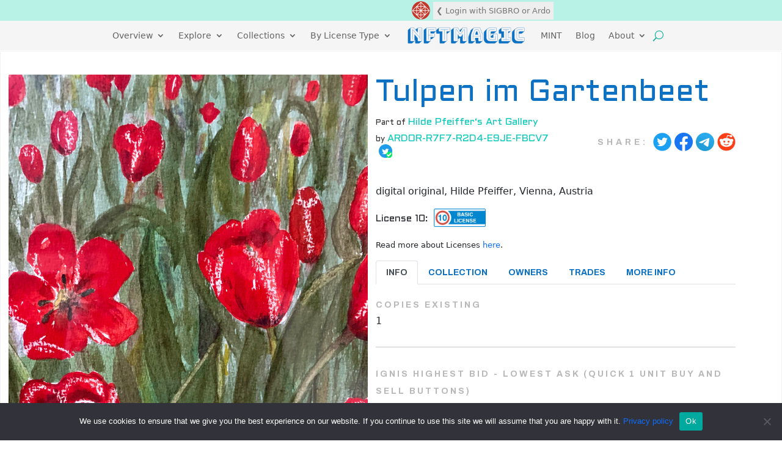

--- FILE ---
content_type: text/html; charset=UTF-8
request_url: https://nftmagic.art/view?asset=17597796447459165284
body_size: 44417
content:

<!DOCTYPE html>
<html lang="en-US">
<head>
	<meta charset="UTF-8" />
<meta http-equiv="X-UA-Compatible" content="IE=edge">
	<link rel="pingback" href="https://nftmagic.art/xmlrpc.php" />

	<script type="text/javascript">
		document.documentElement.className = 'js';
	</script>
	
	<link rel="preconnect" href="https://fonts.gstatic.com" crossorigin /><style id="et-builder-googlefonts-cached-inline">/* Original: https://fonts.googleapis.com/css?family=Archivo:100,200,300,regular,500,600,700,800,900,100italic,200italic,300italic,italic,500italic,600italic,700italic,800italic,900italic&#038;subset=latin,latin-ext&#038;display=swap *//* User Agent: Mozilla/5.0 (Unknown; Linux x86_64) AppleWebKit/538.1 (KHTML, like Gecko) Safari/538.1 Daum/4.1 */@font-face {font-family: 'Archivo';font-style: italic;font-weight: 100;font-stretch: normal;font-display: swap;src: url(https://fonts.gstatic.com/s/archivo/v25/k3k8o8UDI-1M0wlSfdzyIEkpwTM29hr-8mTYIRyOSVz60_PG_HCBsidlD0o.ttf) format('truetype');}@font-face {font-family: 'Archivo';font-style: italic;font-weight: 200;font-stretch: normal;font-display: swap;src: url(https://fonts.gstatic.com/s/archivo/v25/k3k8o8UDI-1M0wlSfdzyIEkpwTM29hr-8mTYIRyOSVz60_PG_HABsydlD0o.ttf) format('truetype');}@font-face {font-family: 'Archivo';font-style: italic;font-weight: 300;font-stretch: normal;font-display: swap;src: url(https://fonts.gstatic.com/s/archivo/v25/k3k8o8UDI-1M0wlSfdzyIEkpwTM29hr-8mTYIRyOSVz60_PG_HDfsydlD0o.ttf) format('truetype');}@font-face {font-family: 'Archivo';font-style: italic;font-weight: 400;font-stretch: normal;font-display: swap;src: url(https://fonts.gstatic.com/s/archivo/v25/k3k8o8UDI-1M0wlSfdzyIEkpwTM29hr-8mTYIRyOSVz60_PG_HCBsydlD0o.ttf) format('truetype');}@font-face {font-family: 'Archivo';font-style: italic;font-weight: 500;font-stretch: normal;font-display: swap;src: url(https://fonts.gstatic.com/s/archivo/v25/k3k8o8UDI-1M0wlSfdzyIEkpwTM29hr-8mTYIRyOSVz60_PG_HCzsydlD0o.ttf) format('truetype');}@font-face {font-family: 'Archivo';font-style: italic;font-weight: 600;font-stretch: normal;font-display: swap;src: url(https://fonts.gstatic.com/s/archivo/v25/k3k8o8UDI-1M0wlSfdzyIEkpwTM29hr-8mTYIRyOSVz60_PG_HBftCdlD0o.ttf) format('truetype');}@font-face {font-family: 'Archivo';font-style: italic;font-weight: 700;font-stretch: normal;font-display: swap;src: url(https://fonts.gstatic.com/s/archivo/v25/k3k8o8UDI-1M0wlSfdzyIEkpwTM29hr-8mTYIRyOSVz60_PG_HBmtCdlD0o.ttf) format('truetype');}@font-face {font-family: 'Archivo';font-style: italic;font-weight: 800;font-stretch: normal;font-display: swap;src: url(https://fonts.gstatic.com/s/archivo/v25/k3k8o8UDI-1M0wlSfdzyIEkpwTM29hr-8mTYIRyOSVz60_PG_HABtCdlD0o.ttf) format('truetype');}@font-face {font-family: 'Archivo';font-style: italic;font-weight: 900;font-stretch: normal;font-display: swap;src: url(https://fonts.gstatic.com/s/archivo/v25/k3k8o8UDI-1M0wlSfdzyIEkpwTM29hr-8mTYIRyOSVz60_PG_HAotCdlD0o.ttf) format('truetype');}@font-face {font-family: 'Archivo';font-style: normal;font-weight: 100;font-stretch: normal;font-display: swap;src: url(https://fonts.gstatic.com/s/archivo/v25/k3k6o8UDI-1M0wlSV9XAw6lQkqWY8Q82sJaRE-NWIDdgffTTNDJZ-Rds.ttf) format('truetype');}@font-face {font-family: 'Archivo';font-style: normal;font-weight: 200;font-stretch: normal;font-display: swap;src: url(https://fonts.gstatic.com/s/archivo/v25/k3k6o8UDI-1M0wlSV9XAw6lQkqWY8Q82sJaRE-NWIDdgffTTtDNZ-Rds.ttf) format('truetype');}@font-face {font-family: 'Archivo';font-style: normal;font-weight: 300;font-stretch: normal;font-display: swap;src: url(https://fonts.gstatic.com/s/archivo/v25/k3k6o8UDI-1M0wlSV9XAw6lQkqWY8Q82sJaRE-NWIDdgffTTajNZ-Rds.ttf) format('truetype');}@font-face {font-family: 'Archivo';font-style: normal;font-weight: 400;font-stretch: normal;font-display: swap;src: url(https://fonts.gstatic.com/s/archivo/v25/k3k6o8UDI-1M0wlSV9XAw6lQkqWY8Q82sJaRE-NWIDdgffTTNDNZ-Rds.ttf) format('truetype');}@font-face {font-family: 'Archivo';font-style: normal;font-weight: 500;font-stretch: normal;font-display: swap;src: url(https://fonts.gstatic.com/s/archivo/v25/k3k6o8UDI-1M0wlSV9XAw6lQkqWY8Q82sJaRE-NWIDdgffTTBjNZ-Rds.ttf) format('truetype');}@font-face {font-family: 'Archivo';font-style: normal;font-weight: 600;font-stretch: normal;font-display: swap;src: url(https://fonts.gstatic.com/s/archivo/v25/k3k6o8UDI-1M0wlSV9XAw6lQkqWY8Q82sJaRE-NWIDdgffTT6jRZ-Rds.ttf) format('truetype');}@font-face {font-family: 'Archivo';font-style: normal;font-weight: 700;font-stretch: normal;font-display: swap;src: url(https://fonts.gstatic.com/s/archivo/v25/k3k6o8UDI-1M0wlSV9XAw6lQkqWY8Q82sJaRE-NWIDdgffTT0zRZ-Rds.ttf) format('truetype');}@font-face {font-family: 'Archivo';font-style: normal;font-weight: 800;font-stretch: normal;font-display: swap;src: url(https://fonts.gstatic.com/s/archivo/v25/k3k6o8UDI-1M0wlSV9XAw6lQkqWY8Q82sJaRE-NWIDdgffTTtDRZ-Rds.ttf) format('truetype');}@font-face {font-family: 'Archivo';font-style: normal;font-weight: 900;font-stretch: normal;font-display: swap;src: url(https://fonts.gstatic.com/s/archivo/v25/k3k6o8UDI-1M0wlSV9XAw6lQkqWY8Q82sJaRE-NWIDdgffTTnTRZ-Rds.ttf) format('truetype');}/* User Agent: Mozilla/5.0 (Windows NT 6.1; WOW64; rv:27.0) Gecko/20100101 Firefox/27.0 */@font-face {font-family: 'Archivo';font-style: italic;font-weight: 100;font-stretch: normal;font-display: swap;src: url(https://fonts.gstatic.com/l/font?kit=k3k8o8UDI-1M0wlSfdzyIEkpwTM29hr-8mTYIRyOSVz60_PG_HCBsidlD0k&skey=5baaa5f10d75e728&v=v25) format('woff');}@font-face {font-family: 'Archivo';font-style: italic;font-weight: 200;font-stretch: normal;font-display: swap;src: url(https://fonts.gstatic.com/l/font?kit=k3k8o8UDI-1M0wlSfdzyIEkpwTM29hr-8mTYIRyOSVz60_PG_HABsydlD0k&skey=5baaa5f10d75e728&v=v25) format('woff');}@font-face {font-family: 'Archivo';font-style: italic;font-weight: 300;font-stretch: normal;font-display: swap;src: url(https://fonts.gstatic.com/l/font?kit=k3k8o8UDI-1M0wlSfdzyIEkpwTM29hr-8mTYIRyOSVz60_PG_HDfsydlD0k&skey=5baaa5f10d75e728&v=v25) format('woff');}@font-face {font-family: 'Archivo';font-style: italic;font-weight: 400;font-stretch: normal;font-display: swap;src: url(https://fonts.gstatic.com/l/font?kit=k3k8o8UDI-1M0wlSfdzyIEkpwTM29hr-8mTYIRyOSVz60_PG_HCBsydlD0k&skey=5baaa5f10d75e728&v=v25) format('woff');}@font-face {font-family: 'Archivo';font-style: italic;font-weight: 500;font-stretch: normal;font-display: swap;src: url(https://fonts.gstatic.com/l/font?kit=k3k8o8UDI-1M0wlSfdzyIEkpwTM29hr-8mTYIRyOSVz60_PG_HCzsydlD0k&skey=5baaa5f10d75e728&v=v25) format('woff');}@font-face {font-family: 'Archivo';font-style: italic;font-weight: 600;font-stretch: normal;font-display: swap;src: url(https://fonts.gstatic.com/l/font?kit=k3k8o8UDI-1M0wlSfdzyIEkpwTM29hr-8mTYIRyOSVz60_PG_HBftCdlD0k&skey=5baaa5f10d75e728&v=v25) format('woff');}@font-face {font-family: 'Archivo';font-style: italic;font-weight: 700;font-stretch: normal;font-display: swap;src: url(https://fonts.gstatic.com/l/font?kit=k3k8o8UDI-1M0wlSfdzyIEkpwTM29hr-8mTYIRyOSVz60_PG_HBmtCdlD0k&skey=5baaa5f10d75e728&v=v25) format('woff');}@font-face {font-family: 'Archivo';font-style: italic;font-weight: 800;font-stretch: normal;font-display: swap;src: url(https://fonts.gstatic.com/l/font?kit=k3k8o8UDI-1M0wlSfdzyIEkpwTM29hr-8mTYIRyOSVz60_PG_HABtCdlD0k&skey=5baaa5f10d75e728&v=v25) format('woff');}@font-face {font-family: 'Archivo';font-style: italic;font-weight: 900;font-stretch: normal;font-display: swap;src: url(https://fonts.gstatic.com/l/font?kit=k3k8o8UDI-1M0wlSfdzyIEkpwTM29hr-8mTYIRyOSVz60_PG_HAotCdlD0k&skey=5baaa5f10d75e728&v=v25) format('woff');}@font-face {font-family: 'Archivo';font-style: normal;font-weight: 100;font-stretch: normal;font-display: swap;src: url(https://fonts.gstatic.com/l/font?kit=k3k6o8UDI-1M0wlSV9XAw6lQkqWY8Q82sJaRE-NWIDdgffTTNDJZ-Rdv&skey=8131191f4580dfcb&v=v25) format('woff');}@font-face {font-family: 'Archivo';font-style: normal;font-weight: 200;font-stretch: normal;font-display: swap;src: url(https://fonts.gstatic.com/l/font?kit=k3k6o8UDI-1M0wlSV9XAw6lQkqWY8Q82sJaRE-NWIDdgffTTtDNZ-Rdv&skey=8131191f4580dfcb&v=v25) format('woff');}@font-face {font-family: 'Archivo';font-style: normal;font-weight: 300;font-stretch: normal;font-display: swap;src: url(https://fonts.gstatic.com/l/font?kit=k3k6o8UDI-1M0wlSV9XAw6lQkqWY8Q82sJaRE-NWIDdgffTTajNZ-Rdv&skey=8131191f4580dfcb&v=v25) format('woff');}@font-face {font-family: 'Archivo';font-style: normal;font-weight: 400;font-stretch: normal;font-display: swap;src: url(https://fonts.gstatic.com/l/font?kit=k3k6o8UDI-1M0wlSV9XAw6lQkqWY8Q82sJaRE-NWIDdgffTTNDNZ-Rdv&skey=8131191f4580dfcb&v=v25) format('woff');}@font-face {font-family: 'Archivo';font-style: normal;font-weight: 500;font-stretch: normal;font-display: swap;src: url(https://fonts.gstatic.com/l/font?kit=k3k6o8UDI-1M0wlSV9XAw6lQkqWY8Q82sJaRE-NWIDdgffTTBjNZ-Rdv&skey=8131191f4580dfcb&v=v25) format('woff');}@font-face {font-family: 'Archivo';font-style: normal;font-weight: 600;font-stretch: normal;font-display: swap;src: url(https://fonts.gstatic.com/l/font?kit=k3k6o8UDI-1M0wlSV9XAw6lQkqWY8Q82sJaRE-NWIDdgffTT6jRZ-Rdv&skey=8131191f4580dfcb&v=v25) format('woff');}@font-face {font-family: 'Archivo';font-style: normal;font-weight: 700;font-stretch: normal;font-display: swap;src: url(https://fonts.gstatic.com/l/font?kit=k3k6o8UDI-1M0wlSV9XAw6lQkqWY8Q82sJaRE-NWIDdgffTT0zRZ-Rdv&skey=8131191f4580dfcb&v=v25) format('woff');}@font-face {font-family: 'Archivo';font-style: normal;font-weight: 800;font-stretch: normal;font-display: swap;src: url(https://fonts.gstatic.com/l/font?kit=k3k6o8UDI-1M0wlSV9XAw6lQkqWY8Q82sJaRE-NWIDdgffTTtDRZ-Rdv&skey=8131191f4580dfcb&v=v25) format('woff');}@font-face {font-family: 'Archivo';font-style: normal;font-weight: 900;font-stretch: normal;font-display: swap;src: url(https://fonts.gstatic.com/l/font?kit=k3k6o8UDI-1M0wlSV9XAw6lQkqWY8Q82sJaRE-NWIDdgffTTnTRZ-Rdv&skey=8131191f4580dfcb&v=v25) format('woff');}/* User Agent: Mozilla/5.0 (Windows NT 6.3; rv:39.0) Gecko/20100101 Firefox/39.0 */@font-face {font-family: 'Archivo';font-style: italic;font-weight: 100;font-stretch: normal;font-display: swap;src: url(https://fonts.gstatic.com/s/archivo/v25/k3k8o8UDI-1M0wlSfdzyIEkpwTM29hr-8mTYIRyOSVz60_PG_HCBsidlD08.woff2) format('woff2');}@font-face {font-family: 'Archivo';font-style: italic;font-weight: 200;font-stretch: normal;font-display: swap;src: url(https://fonts.gstatic.com/s/archivo/v25/k3k8o8UDI-1M0wlSfdzyIEkpwTM29hr-8mTYIRyOSVz60_PG_HABsydlD08.woff2) format('woff2');}@font-face {font-family: 'Archivo';font-style: italic;font-weight: 300;font-stretch: normal;font-display: swap;src: url(https://fonts.gstatic.com/s/archivo/v25/k3k8o8UDI-1M0wlSfdzyIEkpwTM29hr-8mTYIRyOSVz60_PG_HDfsydlD08.woff2) format('woff2');}@font-face {font-family: 'Archivo';font-style: italic;font-weight: 400;font-stretch: normal;font-display: swap;src: url(https://fonts.gstatic.com/s/archivo/v25/k3k8o8UDI-1M0wlSfdzyIEkpwTM29hr-8mTYIRyOSVz60_PG_HCBsydlD08.woff2) format('woff2');}@font-face {font-family: 'Archivo';font-style: italic;font-weight: 500;font-stretch: normal;font-display: swap;src: url(https://fonts.gstatic.com/s/archivo/v25/k3k8o8UDI-1M0wlSfdzyIEkpwTM29hr-8mTYIRyOSVz60_PG_HCzsydlD08.woff2) format('woff2');}@font-face {font-family: 'Archivo';font-style: italic;font-weight: 600;font-stretch: normal;font-display: swap;src: url(https://fonts.gstatic.com/s/archivo/v25/k3k8o8UDI-1M0wlSfdzyIEkpwTM29hr-8mTYIRyOSVz60_PG_HBftCdlD08.woff2) format('woff2');}@font-face {font-family: 'Archivo';font-style: italic;font-weight: 700;font-stretch: normal;font-display: swap;src: url(https://fonts.gstatic.com/s/archivo/v25/k3k8o8UDI-1M0wlSfdzyIEkpwTM29hr-8mTYIRyOSVz60_PG_HBmtCdlD08.woff2) format('woff2');}@font-face {font-family: 'Archivo';font-style: italic;font-weight: 800;font-stretch: normal;font-display: swap;src: url(https://fonts.gstatic.com/s/archivo/v25/k3k8o8UDI-1M0wlSfdzyIEkpwTM29hr-8mTYIRyOSVz60_PG_HABtCdlD08.woff2) format('woff2');}@font-face {font-family: 'Archivo';font-style: italic;font-weight: 900;font-stretch: normal;font-display: swap;src: url(https://fonts.gstatic.com/s/archivo/v25/k3k8o8UDI-1M0wlSfdzyIEkpwTM29hr-8mTYIRyOSVz60_PG_HAotCdlD08.woff2) format('woff2');}@font-face {font-family: 'Archivo';font-style: normal;font-weight: 100;font-stretch: normal;font-display: swap;src: url(https://fonts.gstatic.com/s/archivo/v25/k3k6o8UDI-1M0wlSV9XAw6lQkqWY8Q82sJaRE-NWIDdgffTTNDJZ-Rdp.woff2) format('woff2');}@font-face {font-family: 'Archivo';font-style: normal;font-weight: 200;font-stretch: normal;font-display: swap;src: url(https://fonts.gstatic.com/s/archivo/v25/k3k6o8UDI-1M0wlSV9XAw6lQkqWY8Q82sJaRE-NWIDdgffTTtDNZ-Rdp.woff2) format('woff2');}@font-face {font-family: 'Archivo';font-style: normal;font-weight: 300;font-stretch: normal;font-display: swap;src: url(https://fonts.gstatic.com/s/archivo/v25/k3k6o8UDI-1M0wlSV9XAw6lQkqWY8Q82sJaRE-NWIDdgffTTajNZ-Rdp.woff2) format('woff2');}@font-face {font-family: 'Archivo';font-style: normal;font-weight: 400;font-stretch: normal;font-display: swap;src: url(https://fonts.gstatic.com/s/archivo/v25/k3k6o8UDI-1M0wlSV9XAw6lQkqWY8Q82sJaRE-NWIDdgffTTNDNZ-Rdp.woff2) format('woff2');}@font-face {font-family: 'Archivo';font-style: normal;font-weight: 500;font-stretch: normal;font-display: swap;src: url(https://fonts.gstatic.com/s/archivo/v25/k3k6o8UDI-1M0wlSV9XAw6lQkqWY8Q82sJaRE-NWIDdgffTTBjNZ-Rdp.woff2) format('woff2');}@font-face {font-family: 'Archivo';font-style: normal;font-weight: 600;font-stretch: normal;font-display: swap;src: url(https://fonts.gstatic.com/s/archivo/v25/k3k6o8UDI-1M0wlSV9XAw6lQkqWY8Q82sJaRE-NWIDdgffTT6jRZ-Rdp.woff2) format('woff2');}@font-face {font-family: 'Archivo';font-style: normal;font-weight: 700;font-stretch: normal;font-display: swap;src: url(https://fonts.gstatic.com/s/archivo/v25/k3k6o8UDI-1M0wlSV9XAw6lQkqWY8Q82sJaRE-NWIDdgffTT0zRZ-Rdp.woff2) format('woff2');}@font-face {font-family: 'Archivo';font-style: normal;font-weight: 800;font-stretch: normal;font-display: swap;src: url(https://fonts.gstatic.com/s/archivo/v25/k3k6o8UDI-1M0wlSV9XAw6lQkqWY8Q82sJaRE-NWIDdgffTTtDRZ-Rdp.woff2) format('woff2');}@font-face {font-family: 'Archivo';font-style: normal;font-weight: 900;font-stretch: normal;font-display: swap;src: url(https://fonts.gstatic.com/s/archivo/v25/k3k6o8UDI-1M0wlSV9XAw6lQkqWY8Q82sJaRE-NWIDdgffTTnTRZ-Rdp.woff2) format('woff2');}</style><meta name='robots' content='index, follow, max-image-preview:large, max-snippet:-1, max-video-preview:-1' />
<script type="text/javascript">
			let jqueryParams=[],jQuery=function(r){return jqueryParams=[...jqueryParams,r],jQuery},$=function(r){return jqueryParams=[...jqueryParams,r],$};window.jQuery=jQuery,window.$=jQuery;let customHeadScripts=!1;jQuery.fn=jQuery.prototype={},$.fn=jQuery.prototype={},jQuery.noConflict=function(r){if(window.jQuery)return jQuery=window.jQuery,$=window.jQuery,customHeadScripts=!0,jQuery.noConflict},jQuery.ready=function(r){jqueryParams=[...jqueryParams,r]},$.ready=function(r){jqueryParams=[...jqueryParams,r]},jQuery.load=function(r){jqueryParams=[...jqueryParams,r]},$.load=function(r){jqueryParams=[...jqueryParams,r]},jQuery.fn.ready=function(r){jqueryParams=[...jqueryParams,r]},$.fn.ready=function(r){jqueryParams=[...jqueryParams,r]};</script><link rel="alternate" type="application/rss+xml" title="NFTMagic &raquo; Feed" href="https://nftmagic.art/feed" />
<link rel="alternate" type="application/rss+xml" title="NFTMagic &raquo; Comments Feed" href="https://nftmagic.art/comments/feed" />
<link rel="alternate" title="oEmbed (JSON)" type="application/json+oembed" href="https://nftmagic.art/wp-json/oembed/1.0/embed?url=https%3A%2F%2Fnftmagic.art%2Fview" />
<link rel="alternate" title="oEmbed (XML)" type="text/xml+oembed" href="https://nftmagic.art/wp-json/oembed/1.0/embed?url=https%3A%2F%2Fnftmagic.art%2Fview&#038;format=xml" />
<meta content="Divi Child v.1.0.0" name="generator"/><link rel='stylesheet' id='cookie-notice-front-css' href='https://nftmagic.art/wp-content/plugins/cookie-notice/css/front.min.css?ver=2.5.7' type='text/css' media='all' />
<style id='divi-style-parent-inline-inline-css' type='text/css'>
/*!
Theme Name: Divi
Theme URI: http://www.elegantthemes.com/gallery/divi/
Version: 4.27.4
Description: Smart. Flexible. Beautiful. Divi is the most powerful theme in our collection.
Author: Elegant Themes
Author URI: http://www.elegantthemes.com
License: GNU General Public License v2
License URI: http://www.gnu.org/licenses/gpl-2.0.html
*/

a,abbr,acronym,address,applet,b,big,blockquote,body,center,cite,code,dd,del,dfn,div,dl,dt,em,fieldset,font,form,h1,h2,h3,h4,h5,h6,html,i,iframe,img,ins,kbd,label,legend,li,object,ol,p,pre,q,s,samp,small,span,strike,strong,sub,sup,tt,u,ul,var{margin:0;padding:0;border:0;outline:0;font-size:100%;-ms-text-size-adjust:100%;-webkit-text-size-adjust:100%;vertical-align:baseline;background:transparent}body{line-height:1}ol,ul{list-style:none}blockquote,q{quotes:none}blockquote:after,blockquote:before,q:after,q:before{content:"";content:none}blockquote{margin:20px 0 30px;border-left:5px solid;padding-left:20px}:focus{outline:0}del{text-decoration:line-through}pre{overflow:auto;padding:10px}figure{margin:0}table{border-collapse:collapse;border-spacing:0}article,aside,footer,header,hgroup,nav,section{display:block}body{font-family:Open Sans,Arial,sans-serif;font-size:14px;color:#666;background-color:#fff;line-height:1.7em;font-weight:500;-webkit-font-smoothing:antialiased;-moz-osx-font-smoothing:grayscale}body.page-template-page-template-blank-php #page-container{padding-top:0!important}body.et_cover_background{background-size:cover!important;background-position:top!important;background-repeat:no-repeat!important;background-attachment:fixed}a{color:#2ea3f2}a,a:hover{text-decoration:none}p{padding-bottom:1em}p:not(.has-background):last-of-type{padding-bottom:0}p.et_normal_padding{padding-bottom:1em}strong{font-weight:700}cite,em,i{font-style:italic}code,pre{font-family:Courier New,monospace;margin-bottom:10px}ins{text-decoration:none}sub,sup{height:0;line-height:1;position:relative;vertical-align:baseline}sup{bottom:.8em}sub{top:.3em}dl{margin:0 0 1.5em}dl dt{font-weight:700}dd{margin-left:1.5em}blockquote p{padding-bottom:0}embed,iframe,object,video{max-width:100%}h1,h2,h3,h4,h5,h6{color:#333;padding-bottom:10px;line-height:1em;font-weight:500}h1 a,h2 a,h3 a,h4 a,h5 a,h6 a{color:inherit}h1{font-size:30px}h2{font-size:26px}h3{font-size:22px}h4{font-size:18px}h5{font-size:16px}h6{font-size:14px}input{-webkit-appearance:none}input[type=checkbox]{-webkit-appearance:checkbox}input[type=radio]{-webkit-appearance:radio}input.text,input.title,input[type=email],input[type=password],input[type=tel],input[type=text],select,textarea{background-color:#fff;border:1px solid #bbb;padding:2px;color:#4e4e4e}input.text:focus,input.title:focus,input[type=text]:focus,select:focus,textarea:focus{border-color:#2d3940;color:#3e3e3e}input.text,input.title,input[type=text],select,textarea{margin:0}textarea{padding:4px}button,input,select,textarea{font-family:inherit}img{max-width:100%;height:auto}.clear{clear:both}br.clear{margin:0;padding:0}.pagination{clear:both}#et_search_icon:hover,.et-social-icon a:hover,.et_password_protected_form .et_submit_button,.form-submit .et_pb_buttontton.alt.disabled,.nav-single a,.posted_in a{color:#2ea3f2}.et-search-form,blockquote{border-color:#2ea3f2}#main-content{background-color:#fff}.container{width:80%;max-width:1080px;margin:auto;position:relative}body:not(.et-tb) #main-content .container,body:not(.et-tb-has-header) #main-content .container{padding-top:58px}.et_full_width_page #main-content .container:before{display:none}.main_title{margin-bottom:20px}.et_password_protected_form .et_submit_button:hover,.form-submit .et_pb_button:hover{background:rgba(0,0,0,.05)}.et_button_icon_visible .et_pb_button{padding-right:2em;padding-left:.7em}.et_button_icon_visible .et_pb_button:after{opacity:1;margin-left:0}.et_button_left .et_pb_button:hover:after{left:.15em}.et_button_left .et_pb_button:after{margin-left:0;left:1em}.et_button_icon_visible.et_button_left .et_pb_button,.et_button_left .et_pb_button:hover,.et_button_left .et_pb_module .et_pb_button:hover{padding-left:2em;padding-right:.7em}.et_button_icon_visible.et_button_left .et_pb_button:after,.et_button_left .et_pb_button:hover:after{left:.15em}.et_password_protected_form .et_submit_button:hover,.form-submit .et_pb_button:hover{padding:.3em 1em}.et_button_no_icon .et_pb_button:after{display:none}.et_button_no_icon.et_button_icon_visible.et_button_left .et_pb_button,.et_button_no_icon.et_button_left .et_pb_button:hover,.et_button_no_icon .et_pb_button,.et_button_no_icon .et_pb_button:hover{padding:.3em 1em!important}.et_button_custom_icon .et_pb_button:after{line-height:1.7em}.et_button_custom_icon.et_button_icon_visible .et_pb_button:after,.et_button_custom_icon .et_pb_button:hover:after{margin-left:.3em}#left-area .post_format-post-format-gallery .wp-block-gallery:first-of-type{padding:0;margin-bottom:-16px}.entry-content table:not(.variations){border:1px solid #eee;margin:0 0 15px;text-align:left;width:100%}.entry-content thead th,.entry-content tr th{color:#555;font-weight:700;padding:9px 24px}.entry-content tr td{border-top:1px solid #eee;padding:6px 24px}#left-area ul,.entry-content ul,.et-l--body ul,.et-l--footer ul,.et-l--header ul{list-style-type:disc;padding:0 0 23px 1em;line-height:26px}#left-area ol,.entry-content ol,.et-l--body ol,.et-l--footer ol,.et-l--header ol{list-style-type:decimal;list-style-position:inside;padding:0 0 23px;line-height:26px}#left-area ul li ul,.entry-content ul li ol{padding:2px 0 2px 20px}#left-area ol li ul,.entry-content ol li ol,.et-l--body ol li ol,.et-l--footer ol li ol,.et-l--header ol li ol{padding:2px 0 2px 35px}#left-area ul.wp-block-gallery{display:-webkit-box;display:-ms-flexbox;display:flex;-ms-flex-wrap:wrap;flex-wrap:wrap;list-style-type:none;padding:0}#left-area ul.products{padding:0!important;line-height:1.7!important;list-style:none!important}.gallery-item a{display:block}.gallery-caption,.gallery-item a{width:90%}#wpadminbar{z-index:100001}#left-area .post-meta{font-size:14px;padding-bottom:15px}#left-area .post-meta a{text-decoration:none;color:#666}#left-area .et_featured_image{padding-bottom:7px}.single .post{padding-bottom:25px}body.single .et_audio_content{margin-bottom:-6px}.nav-single a{text-decoration:none;color:#2ea3f2;font-size:14px;font-weight:400}.nav-previous{float:left}.nav-next{float:right}.et_password_protected_form p input{background-color:#eee;border:none!important;width:100%!important;border-radius:0!important;font-size:14px;color:#999!important;padding:16px!important;-webkit-box-sizing:border-box;box-sizing:border-box}.et_password_protected_form label{display:none}.et_password_protected_form .et_submit_button{font-family:inherit;display:block;float:right;margin:8px auto 0;cursor:pointer}.post-password-required p.nocomments.container{max-width:100%}.post-password-required p.nocomments.container:before{display:none}.aligncenter,div.post .new-post .aligncenter{display:block;margin-left:auto;margin-right:auto}.wp-caption{border:1px solid #ddd;text-align:center;background-color:#f3f3f3;margin-bottom:10px;max-width:96%;padding:8px}.wp-caption.alignleft{margin:0 30px 20px 0}.wp-caption.alignright{margin:0 0 20px 30px}.wp-caption img{margin:0;padding:0;border:0}.wp-caption p.wp-caption-text{font-size:12px;padding:0 4px 5px;margin:0}.alignright{float:right}.alignleft{float:left}img.alignleft{display:inline;float:left;margin-right:15px}img.alignright{display:inline;float:right;margin-left:15px}.page.et_pb_pagebuilder_layout #main-content{background-color:transparent}body #main-content .et_builder_inner_content>h1,body #main-content .et_builder_inner_content>h2,body #main-content .et_builder_inner_content>h3,body #main-content .et_builder_inner_content>h4,body #main-content .et_builder_inner_content>h5,body #main-content .et_builder_inner_content>h6{line-height:1.4em}body #main-content .et_builder_inner_content>p{line-height:1.7em}.wp-block-pullquote{margin:20px 0 30px}.wp-block-pullquote.has-background blockquote{border-left:none}.wp-block-group.has-background{padding:1.5em 1.5em .5em}@media (min-width:981px){#left-area{width:79.125%;padding-bottom:23px}#main-content .container:before{content:"";position:absolute;top:0;height:100%;width:1px;background-color:#e2e2e2}.et_full_width_page #left-area,.et_no_sidebar #left-area{float:none;width:100%!important}.et_full_width_page #left-area{padding-bottom:0}.et_no_sidebar #main-content .container:before{display:none}}@media (max-width:980px){#page-container{padding-top:80px}.et-tb #page-container,.et-tb-has-header #page-container{padding-top:0!important}#left-area,#sidebar{width:100%!important}#main-content .container:before{display:none!important}.et_full_width_page .et_gallery_item:nth-child(4n+1){clear:none}}@media print{#page-container{padding-top:0!important}}#wp-admin-bar-et-use-visual-builder a:before{font-family:ETmodules!important;content:"\e625";font-size:30px!important;width:28px;margin-top:-3px;color:#974df3!important}#wp-admin-bar-et-use-visual-builder:hover a:before{color:#fff!important}#wp-admin-bar-et-use-visual-builder:hover a,#wp-admin-bar-et-use-visual-builder a:hover{transition:background-color .5s ease;-webkit-transition:background-color .5s ease;-moz-transition:background-color .5s ease;background-color:#7e3bd0!important;color:#fff!important}* html .clearfix,:first-child+html .clearfix{zoom:1}.iphone .et_pb_section_video_bg video::-webkit-media-controls-start-playback-button{display:none!important;-webkit-appearance:none}.et_mobile_device .et_pb_section_parallax .et_pb_parallax_css{background-attachment:scroll}.et-social-facebook a.icon:before{content:"\e093"}.et-social-twitter a.icon:before{content:"\e094"}.et-social-google-plus a.icon:before{content:"\e096"}.et-social-instagram a.icon:before{content:"\e09a"}.et-social-rss a.icon:before{content:"\e09e"}.ai1ec-single-event:after{content:" ";display:table;clear:both}.evcal_event_details .evcal_evdata_cell .eventon_details_shading_bot.eventon_details_shading_bot{z-index:3}.wp-block-divi-layout{margin-bottom:1em}*{-webkit-box-sizing:border-box;box-sizing:border-box}#et-info-email:before,#et-info-phone:before,#et_search_icon:before,.comment-reply-link:after,.et-cart-info span:before,.et-pb-arrow-next:before,.et-pb-arrow-prev:before,.et-social-icon a:before,.et_audio_container .mejs-playpause-button button:before,.et_audio_container .mejs-volume-button button:before,.et_overlay:before,.et_password_protected_form .et_submit_button:after,.et_pb_button:after,.et_pb_contact_reset:after,.et_pb_contact_submit:after,.et_pb_font_icon:before,.et_pb_newsletter_button:after,.et_pb_pricing_table_button:after,.et_pb_promo_button:after,.et_pb_testimonial:before,.et_pb_toggle_title:before,.form-submit .et_pb_button:after,.mobile_menu_bar:before,a.et_pb_more_button:after{font-family:ETmodules!important;speak:none;font-style:normal;font-weight:400;-webkit-font-feature-settings:normal;font-feature-settings:normal;font-variant:normal;text-transform:none;line-height:1;-webkit-font-smoothing:antialiased;-moz-osx-font-smoothing:grayscale;text-shadow:0 0;direction:ltr}.et-pb-icon,.et_pb_custom_button_icon.et_pb_button:after,.et_pb_login .et_pb_custom_button_icon.et_pb_button:after,.et_pb_woo_custom_button_icon .button.et_pb_custom_button_icon.et_pb_button:after,.et_pb_woo_custom_button_icon .button.et_pb_custom_button_icon.et_pb_button:hover:after{content:attr(data-icon)}.et-pb-icon{font-family:ETmodules;speak:none;font-weight:400;-webkit-font-feature-settings:normal;font-feature-settings:normal;font-variant:normal;text-transform:none;line-height:1;-webkit-font-smoothing:antialiased;font-size:96px;font-style:normal;display:inline-block;-webkit-box-sizing:border-box;box-sizing:border-box;direction:ltr}#et-ajax-saving{display:none;-webkit-transition:background .3s,-webkit-box-shadow .3s;transition:background .3s,-webkit-box-shadow .3s;transition:background .3s,box-shadow .3s;transition:background .3s,box-shadow .3s,-webkit-box-shadow .3s;-webkit-box-shadow:rgba(0,139,219,.247059) 0 0 60px;box-shadow:0 0 60px rgba(0,139,219,.247059);position:fixed;top:50%;left:50%;width:50px;height:50px;background:#fff;border-radius:50px;margin:-25px 0 0 -25px;z-index:999999;text-align:center}#et-ajax-saving img{margin:9px}.et-safe-mode-indicator,.et-safe-mode-indicator:focus,.et-safe-mode-indicator:hover{-webkit-box-shadow:0 5px 10px rgba(41,196,169,.15);box-shadow:0 5px 10px rgba(41,196,169,.15);background:#29c4a9;color:#fff;font-size:14px;font-weight:600;padding:12px;line-height:16px;border-radius:3px;position:fixed;bottom:30px;right:30px;z-index:999999;text-decoration:none;font-family:Open Sans,sans-serif;-webkit-font-smoothing:antialiased;-moz-osx-font-smoothing:grayscale}.et_pb_button{font-size:20px;font-weight:500;padding:.3em 1em;line-height:1.7em!important;background-color:transparent;background-size:cover;background-position:50%;background-repeat:no-repeat;border:2px solid;border-radius:3px;-webkit-transition-duration:.2s;transition-duration:.2s;-webkit-transition-property:all!important;transition-property:all!important}.et_pb_button,.et_pb_button_inner{position:relative}.et_pb_button:hover,.et_pb_module .et_pb_button:hover{border:2px solid transparent;padding:.3em 2em .3em .7em}.et_pb_button:hover{background-color:hsla(0,0%,100%,.2)}.et_pb_bg_layout_light.et_pb_button:hover,.et_pb_bg_layout_light .et_pb_button:hover{background-color:rgba(0,0,0,.05)}.et_pb_button:after,.et_pb_button:before{font-size:32px;line-height:1em;content:"\35";opacity:0;position:absolute;margin-left:-1em;-webkit-transition:all .2s;transition:all .2s;text-transform:none;-webkit-font-feature-settings:"kern" off;font-feature-settings:"kern" off;font-variant:none;font-style:normal;font-weight:400;text-shadow:none}.et_pb_button.et_hover_enabled:hover:after,.et_pb_button.et_pb_hovered:hover:after{-webkit-transition:none!important;transition:none!important}.et_pb_button:before{display:none}.et_pb_button:hover:after{opacity:1;margin-left:0}.et_pb_column_1_3 h1,.et_pb_column_1_4 h1,.et_pb_column_1_5 h1,.et_pb_column_1_6 h1,.et_pb_column_2_5 h1{font-size:26px}.et_pb_column_1_3 h2,.et_pb_column_1_4 h2,.et_pb_column_1_5 h2,.et_pb_column_1_6 h2,.et_pb_column_2_5 h2{font-size:23px}.et_pb_column_1_3 h3,.et_pb_column_1_4 h3,.et_pb_column_1_5 h3,.et_pb_column_1_6 h3,.et_pb_column_2_5 h3{font-size:20px}.et_pb_column_1_3 h4,.et_pb_column_1_4 h4,.et_pb_column_1_5 h4,.et_pb_column_1_6 h4,.et_pb_column_2_5 h4{font-size:18px}.et_pb_column_1_3 h5,.et_pb_column_1_4 h5,.et_pb_column_1_5 h5,.et_pb_column_1_6 h5,.et_pb_column_2_5 h5{font-size:16px}.et_pb_column_1_3 h6,.et_pb_column_1_4 h6,.et_pb_column_1_5 h6,.et_pb_column_1_6 h6,.et_pb_column_2_5 h6{font-size:15px}.et_pb_bg_layout_dark,.et_pb_bg_layout_dark h1,.et_pb_bg_layout_dark h2,.et_pb_bg_layout_dark h3,.et_pb_bg_layout_dark h4,.et_pb_bg_layout_dark h5,.et_pb_bg_layout_dark h6{color:#fff!important}.et_pb_module.et_pb_text_align_left{text-align:left}.et_pb_module.et_pb_text_align_center{text-align:center}.et_pb_module.et_pb_text_align_right{text-align:right}.et_pb_module.et_pb_text_align_justified{text-align:justify}.clearfix:after{visibility:hidden;display:block;font-size:0;content:" ";clear:both;height:0}.et_pb_bg_layout_light .et_pb_more_button{color:#2ea3f2}.et_builder_inner_content{position:relative;z-index:1}header .et_builder_inner_content{z-index:2}.et_pb_css_mix_blend_mode_passthrough{mix-blend-mode:unset!important}.et_pb_image_container{margin:-20px -20px 29px}.et_pb_module_inner{position:relative}.et_hover_enabled_preview{z-index:2}.et_hover_enabled:hover{position:relative;z-index:2}.et_pb_all_tabs,.et_pb_module,.et_pb_posts_nav a,.et_pb_tab,.et_pb_with_background{position:relative;background-size:cover;background-position:50%;background-repeat:no-repeat}.et_pb_background_mask,.et_pb_background_pattern{bottom:0;left:0;position:absolute;right:0;top:0}.et_pb_background_mask{background-size:calc(100% + 2px) calc(100% + 2px);background-repeat:no-repeat;background-position:50%;overflow:hidden}.et_pb_background_pattern{background-position:0 0;background-repeat:repeat}.et_pb_with_border{position:relative;border:0 solid #333}.post-password-required .et_pb_row{padding:0;width:100%}.post-password-required .et_password_protected_form{min-height:0}body.et_pb_pagebuilder_layout.et_pb_show_title .post-password-required .et_password_protected_form h1,body:not(.et_pb_pagebuilder_layout) .post-password-required .et_password_protected_form h1{display:none}.et_pb_no_bg{padding:0!important}.et_overlay.et_pb_inline_icon:before,.et_pb_inline_icon:before{content:attr(data-icon)}.et_pb_more_button{color:inherit;text-shadow:none;text-decoration:none;display:inline-block;margin-top:20px}.et_parallax_bg_wrap{overflow:hidden;position:absolute;top:0;right:0;bottom:0;left:0}.et_parallax_bg{background-repeat:no-repeat;background-position:top;background-size:cover;position:absolute;bottom:0;left:0;width:100%;height:100%;display:block}.et_parallax_bg.et_parallax_bg__hover,.et_parallax_bg.et_parallax_bg_phone,.et_parallax_bg.et_parallax_bg_tablet,.et_parallax_gradient.et_parallax_gradient__hover,.et_parallax_gradient.et_parallax_gradient_phone,.et_parallax_gradient.et_parallax_gradient_tablet,.et_pb_section_parallax_hover:hover .et_parallax_bg:not(.et_parallax_bg__hover),.et_pb_section_parallax_hover:hover .et_parallax_gradient:not(.et_parallax_gradient__hover){display:none}.et_pb_section_parallax_hover:hover .et_parallax_bg.et_parallax_bg__hover,.et_pb_section_parallax_hover:hover .et_parallax_gradient.et_parallax_gradient__hover{display:block}.et_parallax_gradient{bottom:0;display:block;left:0;position:absolute;right:0;top:0}.et_pb_module.et_pb_section_parallax,.et_pb_posts_nav a.et_pb_section_parallax,.et_pb_tab.et_pb_section_parallax{position:relative}.et_pb_section_parallax .et_pb_parallax_css,.et_pb_slides .et_parallax_bg.et_pb_parallax_css{background-attachment:fixed}body.et-bfb .et_pb_section_parallax .et_pb_parallax_css,body.et-bfb .et_pb_slides .et_parallax_bg.et_pb_parallax_css{background-attachment:scroll;bottom:auto}.et_pb_section_parallax.et_pb_column .et_pb_module,.et_pb_section_parallax.et_pb_row .et_pb_column,.et_pb_section_parallax.et_pb_row .et_pb_module{z-index:9;position:relative}.et_pb_more_button:hover:after{opacity:1;margin-left:0}.et_pb_preload .et_pb_section_video_bg,.et_pb_preload>div{visibility:hidden}.et_pb_preload,.et_pb_section.et_pb_section_video.et_pb_preload{position:relative;background:#464646!important}.et_pb_preload:before{content:"";position:absolute;top:50%;left:50%;background:url(https://nftmagic.art/wp-content/themes/Divi/includes/builder/styles/images/preloader.gif) no-repeat;border-radius:32px;width:32px;height:32px;margin:-16px 0 0 -16px}.box-shadow-overlay{position:absolute;top:0;left:0;width:100%;height:100%;z-index:10;pointer-events:none}.et_pb_section>.box-shadow-overlay~.et_pb_row{z-index:11}body.safari .section_has_divider{will-change:transform}.et_pb_row>.box-shadow-overlay{z-index:8}.has-box-shadow-overlay{position:relative}.et_clickable{cursor:pointer}.screen-reader-text{border:0;clip:rect(1px,1px,1px,1px);-webkit-clip-path:inset(50%);clip-path:inset(50%);height:1px;margin:-1px;overflow:hidden;padding:0;position:absolute!important;width:1px;word-wrap:normal!important}.et_multi_view_hidden,.et_multi_view_hidden_image{display:none!important}@keyframes multi-view-image-fade{0%{opacity:0}10%{opacity:.1}20%{opacity:.2}30%{opacity:.3}40%{opacity:.4}50%{opacity:.5}60%{opacity:.6}70%{opacity:.7}80%{opacity:.8}90%{opacity:.9}to{opacity:1}}.et_multi_view_image__loading{visibility:hidden}.et_multi_view_image__loaded{-webkit-animation:multi-view-image-fade .5s;animation:multi-view-image-fade .5s}#et-pb-motion-effects-offset-tracker{visibility:hidden!important;opacity:0;position:absolute;top:0;left:0}.et-pb-before-scroll-animation{opacity:0}header.et-l.et-l--header:after{clear:both;display:block;content:""}.et_pb_module{-webkit-animation-timing-function:linear;animation-timing-function:linear;-webkit-animation-duration:.2s;animation-duration:.2s}@-webkit-keyframes fadeBottom{0%{opacity:0;-webkit-transform:translateY(10%);transform:translateY(10%)}to{opacity:1;-webkit-transform:translateY(0);transform:translateY(0)}}@keyframes fadeBottom{0%{opacity:0;-webkit-transform:translateY(10%);transform:translateY(10%)}to{opacity:1;-webkit-transform:translateY(0);transform:translateY(0)}}@-webkit-keyframes fadeLeft{0%{opacity:0;-webkit-transform:translateX(-10%);transform:translateX(-10%)}to{opacity:1;-webkit-transform:translateX(0);transform:translateX(0)}}@keyframes fadeLeft{0%{opacity:0;-webkit-transform:translateX(-10%);transform:translateX(-10%)}to{opacity:1;-webkit-transform:translateX(0);transform:translateX(0)}}@-webkit-keyframes fadeRight{0%{opacity:0;-webkit-transform:translateX(10%);transform:translateX(10%)}to{opacity:1;-webkit-transform:translateX(0);transform:translateX(0)}}@keyframes fadeRight{0%{opacity:0;-webkit-transform:translateX(10%);transform:translateX(10%)}to{opacity:1;-webkit-transform:translateX(0);transform:translateX(0)}}@-webkit-keyframes fadeTop{0%{opacity:0;-webkit-transform:translateY(-10%);transform:translateY(-10%)}to{opacity:1;-webkit-transform:translateX(0);transform:translateX(0)}}@keyframes fadeTop{0%{opacity:0;-webkit-transform:translateY(-10%);transform:translateY(-10%)}to{opacity:1;-webkit-transform:translateX(0);transform:translateX(0)}}@-webkit-keyframes fadeIn{0%{opacity:0}to{opacity:1}}@keyframes fadeIn{0%{opacity:0}to{opacity:1}}.et-waypoint:not(.et_pb_counters){opacity:0}@media (min-width:981px){.et_pb_section.et_section_specialty div.et_pb_row .et_pb_column .et_pb_column .et_pb_module.et-last-child,.et_pb_section.et_section_specialty div.et_pb_row .et_pb_column .et_pb_column .et_pb_module:last-child,.et_pb_section.et_section_specialty div.et_pb_row .et_pb_column .et_pb_row_inner .et_pb_column .et_pb_module.et-last-child,.et_pb_section.et_section_specialty div.et_pb_row .et_pb_column .et_pb_row_inner .et_pb_column .et_pb_module:last-child,.et_pb_section div.et_pb_row .et_pb_column .et_pb_module.et-last-child,.et_pb_section div.et_pb_row .et_pb_column .et_pb_module:last-child{margin-bottom:0}}@media (max-width:980px){.et_overlay.et_pb_inline_icon_tablet:before,.et_pb_inline_icon_tablet:before{content:attr(data-icon-tablet)}.et_parallax_bg.et_parallax_bg_tablet_exist,.et_parallax_gradient.et_parallax_gradient_tablet_exist{display:none}.et_parallax_bg.et_parallax_bg_tablet,.et_parallax_gradient.et_parallax_gradient_tablet{display:block}.et_pb_column .et_pb_module{margin-bottom:30px}.et_pb_row .et_pb_column .et_pb_module.et-last-child,.et_pb_row .et_pb_column .et_pb_module:last-child,.et_section_specialty .et_pb_row .et_pb_column .et_pb_module.et-last-child,.et_section_specialty .et_pb_row .et_pb_column .et_pb_module:last-child{margin-bottom:0}.et_pb_more_button{display:inline-block!important}.et_pb_bg_layout_light_tablet.et_pb_button,.et_pb_bg_layout_light_tablet.et_pb_module.et_pb_button,.et_pb_bg_layout_light_tablet .et_pb_more_button{color:#2ea3f2}.et_pb_bg_layout_light_tablet .et_pb_forgot_password a{color:#666}.et_pb_bg_layout_light_tablet h1,.et_pb_bg_layout_light_tablet h2,.et_pb_bg_layout_light_tablet h3,.et_pb_bg_layout_light_tablet h4,.et_pb_bg_layout_light_tablet h5,.et_pb_bg_layout_light_tablet h6{color:#333!important}.et_pb_module .et_pb_bg_layout_light_tablet.et_pb_button{color:#2ea3f2!important}.et_pb_bg_layout_light_tablet{color:#666!important}.et_pb_bg_layout_dark_tablet,.et_pb_bg_layout_dark_tablet h1,.et_pb_bg_layout_dark_tablet h2,.et_pb_bg_layout_dark_tablet h3,.et_pb_bg_layout_dark_tablet h4,.et_pb_bg_layout_dark_tablet h5,.et_pb_bg_layout_dark_tablet h6{color:#fff!important}.et_pb_bg_layout_dark_tablet.et_pb_button,.et_pb_bg_layout_dark_tablet.et_pb_module.et_pb_button,.et_pb_bg_layout_dark_tablet .et_pb_more_button{color:inherit}.et_pb_bg_layout_dark_tablet .et_pb_forgot_password a{color:#fff}.et_pb_module.et_pb_text_align_left-tablet{text-align:left}.et_pb_module.et_pb_text_align_center-tablet{text-align:center}.et_pb_module.et_pb_text_align_right-tablet{text-align:right}.et_pb_module.et_pb_text_align_justified-tablet{text-align:justify}}@media (max-width:767px){.et_pb_more_button{display:inline-block!important}.et_overlay.et_pb_inline_icon_phone:before,.et_pb_inline_icon_phone:before{content:attr(data-icon-phone)}.et_parallax_bg.et_parallax_bg_phone_exist,.et_parallax_gradient.et_parallax_gradient_phone_exist{display:none}.et_parallax_bg.et_parallax_bg_phone,.et_parallax_gradient.et_parallax_gradient_phone{display:block}.et-hide-mobile{display:none!important}.et_pb_bg_layout_light_phone.et_pb_button,.et_pb_bg_layout_light_phone.et_pb_module.et_pb_button,.et_pb_bg_layout_light_phone .et_pb_more_button{color:#2ea3f2}.et_pb_bg_layout_light_phone .et_pb_forgot_password a{color:#666}.et_pb_bg_layout_light_phone h1,.et_pb_bg_layout_light_phone h2,.et_pb_bg_layout_light_phone h3,.et_pb_bg_layout_light_phone h4,.et_pb_bg_layout_light_phone h5,.et_pb_bg_layout_light_phone h6{color:#333!important}.et_pb_module .et_pb_bg_layout_light_phone.et_pb_button{color:#2ea3f2!important}.et_pb_bg_layout_light_phone{color:#666!important}.et_pb_bg_layout_dark_phone,.et_pb_bg_layout_dark_phone h1,.et_pb_bg_layout_dark_phone h2,.et_pb_bg_layout_dark_phone h3,.et_pb_bg_layout_dark_phone h4,.et_pb_bg_layout_dark_phone h5,.et_pb_bg_layout_dark_phone h6{color:#fff!important}.et_pb_bg_layout_dark_phone.et_pb_button,.et_pb_bg_layout_dark_phone.et_pb_module.et_pb_button,.et_pb_bg_layout_dark_phone .et_pb_more_button{color:inherit}.et_pb_module .et_pb_bg_layout_dark_phone.et_pb_button{color:#fff!important}.et_pb_bg_layout_dark_phone .et_pb_forgot_password a{color:#fff}.et_pb_module.et_pb_text_align_left-phone{text-align:left}.et_pb_module.et_pb_text_align_center-phone{text-align:center}.et_pb_module.et_pb_text_align_right-phone{text-align:right}.et_pb_module.et_pb_text_align_justified-phone{text-align:justify}}@media (max-width:479px){a.et_pb_more_button{display:block}}@media (min-width:768px) and (max-width:980px){[data-et-multi-view-load-tablet-hidden=true]:not(.et_multi_view_swapped){display:none!important}}@media (max-width:767px){[data-et-multi-view-load-phone-hidden=true]:not(.et_multi_view_swapped){display:none!important}}.et_pb_menu.et_pb_menu--style-inline_centered_logo .et_pb_menu__menu nav ul{-webkit-box-pack:center;-ms-flex-pack:center;justify-content:center}@-webkit-keyframes multi-view-image-fade{0%{-webkit-transform:scale(1);transform:scale(1);opacity:1}50%{-webkit-transform:scale(1.01);transform:scale(1.01);opacity:1}to{-webkit-transform:scale(1);transform:scale(1);opacity:1}}
/*# sourceURL=divi-style-parent-inline-inline-css */
</style>
<style id='divi-dynamic-critical-inline-css' type='text/css'>
@font-face{font-family:ETmodules;font-display:block;src:url(//nftmagic.art/wp-content/themes/Divi/core/admin/fonts/modules/all/modules.eot);src:url(//nftmagic.art/wp-content/themes/Divi/core/admin/fonts/modules/all/modules.eot?#iefix) format("embedded-opentype"),url(//nftmagic.art/wp-content/themes/Divi/core/admin/fonts/modules/all/modules.woff) format("woff"),url(//nftmagic.art/wp-content/themes/Divi/core/admin/fonts/modules/all/modules.ttf) format("truetype"),url(//nftmagic.art/wp-content/themes/Divi/core/admin/fonts/modules/all/modules.svg#ETmodules) format("svg");font-weight:400;font-style:normal}
@media (min-width:981px){.et_pb_gutters3 .et_pb_column,.et_pb_gutters3.et_pb_row .et_pb_column{margin-right:5.5%}.et_pb_gutters3 .et_pb_column_4_4,.et_pb_gutters3.et_pb_row .et_pb_column_4_4{width:100%}.et_pb_gutters3 .et_pb_column_4_4 .et_pb_module,.et_pb_gutters3.et_pb_row .et_pb_column_4_4 .et_pb_module{margin-bottom:2.75%}.et_pb_gutters3 .et_pb_column_3_4,.et_pb_gutters3.et_pb_row .et_pb_column_3_4{width:73.625%}.et_pb_gutters3 .et_pb_column_3_4 .et_pb_module,.et_pb_gutters3.et_pb_row .et_pb_column_3_4 .et_pb_module{margin-bottom:3.735%}.et_pb_gutters3 .et_pb_column_2_3,.et_pb_gutters3.et_pb_row .et_pb_column_2_3{width:64.833%}.et_pb_gutters3 .et_pb_column_2_3 .et_pb_module,.et_pb_gutters3.et_pb_row .et_pb_column_2_3 .et_pb_module{margin-bottom:4.242%}.et_pb_gutters3 .et_pb_column_3_5,.et_pb_gutters3.et_pb_row .et_pb_column_3_5{width:57.8%}.et_pb_gutters3 .et_pb_column_3_5 .et_pb_module,.et_pb_gutters3.et_pb_row .et_pb_column_3_5 .et_pb_module{margin-bottom:4.758%}.et_pb_gutters3 .et_pb_column_1_2,.et_pb_gutters3.et_pb_row .et_pb_column_1_2{width:47.25%}.et_pb_gutters3 .et_pb_column_1_2 .et_pb_module,.et_pb_gutters3.et_pb_row .et_pb_column_1_2 .et_pb_module{margin-bottom:5.82%}.et_pb_gutters3 .et_pb_column_2_5,.et_pb_gutters3.et_pb_row .et_pb_column_2_5{width:36.7%}.et_pb_gutters3 .et_pb_column_2_5 .et_pb_module,.et_pb_gutters3.et_pb_row .et_pb_column_2_5 .et_pb_module{margin-bottom:7.493%}.et_pb_gutters3 .et_pb_column_1_3,.et_pb_gutters3.et_pb_row .et_pb_column_1_3{width:29.6667%}.et_pb_gutters3 .et_pb_column_1_3 .et_pb_module,.et_pb_gutters3.et_pb_row .et_pb_column_1_3 .et_pb_module{margin-bottom:9.27%}.et_pb_gutters3 .et_pb_column_1_4,.et_pb_gutters3.et_pb_row .et_pb_column_1_4{width:20.875%}.et_pb_gutters3 .et_pb_column_1_4 .et_pb_module,.et_pb_gutters3.et_pb_row .et_pb_column_1_4 .et_pb_module{margin-bottom:13.174%}.et_pb_gutters3 .et_pb_column_1_5,.et_pb_gutters3.et_pb_row .et_pb_column_1_5{width:15.6%}.et_pb_gutters3 .et_pb_column_1_5 .et_pb_module,.et_pb_gutters3.et_pb_row .et_pb_column_1_5 .et_pb_module{margin-bottom:17.628%}.et_pb_gutters3 .et_pb_column_1_6,.et_pb_gutters3.et_pb_row .et_pb_column_1_6{width:12.0833%}.et_pb_gutters3 .et_pb_column_1_6 .et_pb_module,.et_pb_gutters3.et_pb_row .et_pb_column_1_6 .et_pb_module{margin-bottom:22.759%}.et_pb_gutters3 .et_full_width_page.woocommerce-page ul.products li.product{width:20.875%;margin-right:5.5%;margin-bottom:5.5%}.et_pb_gutters3.et_left_sidebar.woocommerce-page #main-content ul.products li.product,.et_pb_gutters3.et_right_sidebar.woocommerce-page #main-content ul.products li.product{width:28.353%;margin-right:7.47%}.et_pb_gutters3.et_left_sidebar.woocommerce-page #main-content ul.products.columns-1 li.product,.et_pb_gutters3.et_right_sidebar.woocommerce-page #main-content ul.products.columns-1 li.product{width:100%;margin-right:0}.et_pb_gutters3.et_left_sidebar.woocommerce-page #main-content ul.products.columns-2 li.product,.et_pb_gutters3.et_right_sidebar.woocommerce-page #main-content ul.products.columns-2 li.product{width:48%;margin-right:4%}.et_pb_gutters3.et_left_sidebar.woocommerce-page #main-content ul.products.columns-2 li:nth-child(2n+2),.et_pb_gutters3.et_right_sidebar.woocommerce-page #main-content ul.products.columns-2 li:nth-child(2n+2){margin-right:0}.et_pb_gutters3.et_left_sidebar.woocommerce-page #main-content ul.products.columns-2 li:nth-child(3n+1),.et_pb_gutters3.et_right_sidebar.woocommerce-page #main-content ul.products.columns-2 li:nth-child(3n+1){clear:none}}
@media (min-width:981px){.et_pb_gutter.et_pb_gutters2 #left-area{width:77.25%}.et_pb_gutter.et_pb_gutters2 #sidebar{width:22.75%}.et_pb_gutters2.et_right_sidebar #left-area{padding-right:3%}.et_pb_gutters2.et_left_sidebar #left-area{padding-left:3%}.et_pb_gutter.et_pb_gutters2.et_right_sidebar #main-content .container:before{right:22.75%!important}.et_pb_gutter.et_pb_gutters2.et_left_sidebar #main-content .container:before{left:22.75%!important}.et_pb_gutters2 .et_pb_column,.et_pb_gutters2.et_pb_row .et_pb_column{margin-right:3%}.et_pb_gutters2 .et_pb_column_4_4,.et_pb_gutters2.et_pb_row .et_pb_column_4_4{width:100%}.et_pb_gutters2 .et_pb_column_4_4 .et_pb_module,.et_pb_gutters2.et_pb_row .et_pb_column_4_4 .et_pb_module{margin-bottom:1.5%}.et_pb_gutters2 .et_pb_column_3_4,.et_pb_gutters2.et_pb_row .et_pb_column_3_4{width:74.25%}.et_pb_gutters2 .et_pb_column_3_4 .et_pb_module,.et_pb_gutters2.et_pb_row .et_pb_column_3_4 .et_pb_module{margin-bottom:2.02%}.et_pb_gutters2 .et_pb_column_2_3,.et_pb_gutters2.et_pb_row .et_pb_column_2_3{width:65.667%}.et_pb_gutters2 .et_pb_column_2_3 .et_pb_module,.et_pb_gutters2.et_pb_row .et_pb_column_2_3 .et_pb_module{margin-bottom:2.284%}.et_pb_gutters2 .et_pb_column_3_5,.et_pb_gutters2.et_pb_row .et_pb_column_3_5{width:58.8%}.et_pb_gutters2 .et_pb_column_3_5 .et_pb_module,.et_pb_gutters2.et_pb_row .et_pb_column_3_5 .et_pb_module{margin-bottom:2.551%}.et_pb_gutters2 .et_pb_column_1_2,.et_pb_gutters2.et_pb_row .et_pb_column_1_2{width:48.5%}.et_pb_gutters2 .et_pb_column_1_2 .et_pb_module,.et_pb_gutters2.et_pb_row .et_pb_column_1_2 .et_pb_module{margin-bottom:3.093%}.et_pb_gutters2 .et_pb_column_2_5,.et_pb_gutters2.et_pb_row .et_pb_column_2_5{width:38.2%}.et_pb_gutters2 .et_pb_column_2_5 .et_pb_module,.et_pb_gutters2.et_pb_row .et_pb_column_2_5 .et_pb_module{margin-bottom:3.927%}.et_pb_gutters2 .et_pb_column_1_3,.et_pb_gutters2.et_pb_row .et_pb_column_1_3{width:31.3333%}.et_pb_gutters2 .et_pb_column_1_3 .et_pb_module,.et_pb_gutters2.et_pb_row .et_pb_column_1_3 .et_pb_module{margin-bottom:4.787%}.et_pb_gutters2 .et_pb_column_1_4,.et_pb_gutters2.et_pb_row .et_pb_column_1_4{width:22.75%}.et_pb_gutters2 .et_pb_column_1_4 .et_pb_module,.et_pb_gutters2.et_pb_row .et_pb_column_1_4 .et_pb_module{margin-bottom:6.593%}.et_pb_gutters2 .et_pb_column_1_5,.et_pb_gutters2.et_pb_row .et_pb_column_1_5{width:17.6%}.et_pb_gutters2 .et_pb_column_1_5 .et_pb_module,.et_pb_gutters2.et_pb_row .et_pb_column_1_5 .et_pb_module{margin-bottom:8.523%}.et_pb_gutters2 .et_pb_column_1_6,.et_pb_gutters2.et_pb_row .et_pb_column_1_6{width:14.1667%}.et_pb_gutters2 .et_pb_column_1_6 .et_pb_module,.et_pb_gutters2.et_pb_row .et_pb_column_1_6 .et_pb_module{margin-bottom:10.588%}.et_pb_gutters2 .et_full_width_page.woocommerce-page ul.products li.product{width:22.75%;margin-right:3%;margin-bottom:3%}.et_pb_gutters2.et_left_sidebar.woocommerce-page #main-content ul.products li.product,.et_pb_gutters2.et_right_sidebar.woocommerce-page #main-content ul.products li.product{width:30.64%;margin-right:4.04%}}
.et_parallax_bg.et_parallax_bg__sticky,.et_pb_sticky.et_pb_section_parallax_sticky .et_parallax_bg:not(.et_parallax_bg__sticky),.et_pb_sticky .et_pb_section_parallax_sticky .et_parallax_bg:not(.et_parallax_bg__sticky){display:none}.et_pb_sticky.et_pb_section_parallax_sticky .et_parallax_bg.et_parallax_bg__sticky,.et_pb_sticky .et_pb_section_parallax_sticky .et_parallax_bg.et_parallax_bg__sticky{display:block}.et_builder_inner_content.has_et_pb_sticky{z-index:inherit}.et-db #et-boc .et-l #et-fb-app .et_pb_column.has_et_pb_sticky,.et_pb_column.has_et_pb_sticky{z-index:20}.et-l--header .et-db #et-boc .et-l #et-fb-app .et_pb_column.has_et_pb_sticky,.et-l--header .et_pb_column.has_et_pb_sticky{z-index:30}.et-l--footer .et-db #et-boc .et-l #et-fb-app .et_pb_column.has_et_pb_sticky,.et-l--footer .et_pb_column.has_et_pb_sticky{z-index:10}.et_pb_sticky_placeholder{opacity:0!important}.et_pb_sticky .et_overlay.et_pb_inline_icon_sticky:before,.et_pb_sticky .et_pb_inline_icon_sticky:before{content:attr(data-icon-sticky)!important}body .et-script-temporary-measurement{opacity:0}
.et_pb_widget{float:left;max-width:100%;word-wrap:break-word}.et_pb_widget a{text-decoration:none;color:#666}.et_pb_widget li a:hover{color:#82c0c7}.et_pb_widget ol li,.et_pb_widget ul li{margin-bottom:.5em}.et_pb_widget ol li ol li,.et_pb_widget ul li ul li{margin-left:15px}.et_pb_widget select{width:100%;height:28px;padding:0 5px}.et_pb_widget_area .et_pb_widget a{color:inherit}.et_pb_bg_layout_light .et_pb_widget li a{color:#666}.et_pb_bg_layout_dark .et_pb_widget li a{color:inherit}
.widget_search .screen-reader-text,.et_pb_widget .wp-block-search__label{display:none}.widget_search input#s,.widget_search input#searchsubmit,.et_pb_widget .wp-block-search__input,.et_pb_widget .wp-block-search__button{padding:.7em;height:40px !important;margin:0;font-size:14px;line-height:normal !important;border:1px solid #ddd;color:#666}.widget_search #s,.et_pb_widget .wp-block-search__input{width:100%;border-radius:3px}.widget_search #searchform,.et_pb_widget .wp-block-search{position:relative}.widget_search #searchsubmit,.et_pb_widget .wp-block-search__button{background-color:#ddd;-webkit-border-top-right-radius:3px;-webkit-border-bottom-right-radius:3px;-moz-border-radius-topright:3px;-moz-border-radius-bottomright:3px;border-top-right-radius:3px;border-bottom-right-radius:3px;position:absolute;right:0;top:0}#searchsubmit,.et_pb_widget .wp-block-search__button{cursor:pointer}
.et_pb_section{position:relative;background-color:#fff;background-position:50%;background-size:100%;background-size:cover}.et_pb_section--absolute,.et_pb_section--fixed{width:100%}.et_pb_section.et_section_transparent{background-color:transparent}.et_pb_fullwidth_section{padding:0}.et_pb_fullwidth_section>.et_pb_module:not(.et_pb_post_content):not(.et_pb_fullwidth_post_content) .et_pb_row{padding:0!important}.et_pb_inner_shadow{-webkit-box-shadow:inset 0 0 7px rgba(0,0,0,.07);box-shadow:inset 0 0 7px rgba(0,0,0,.07)}.et_pb_bottom_inside_divider,.et_pb_top_inside_divider{display:block;background-repeat-y:no-repeat;height:100%;position:absolute;pointer-events:none;width:100%;left:0;right:0}.et_pb_bottom_inside_divider.et-no-transition,.et_pb_top_inside_divider.et-no-transition{-webkit-transition:none!important;transition:none!important}.et-fb .section_has_divider.et_fb_element_controls_visible--child>.et_pb_bottom_inside_divider,.et-fb .section_has_divider.et_fb_element_controls_visible--child>.et_pb_top_inside_divider{z-index:1}.et_pb_section_video:not(.et_pb_section--with-menu){overflow:hidden;position:relative}.et_pb_column>.et_pb_section_video_bg{z-index:-1}.et_pb_section_video_bg{visibility:visible;position:absolute;top:0;left:0;width:100%;height:100%;overflow:hidden;display:block;pointer-events:none;-webkit-transition:display .3s;transition:display .3s}.et_pb_section_video_bg.et_pb_section_video_bg_hover,.et_pb_section_video_bg.et_pb_section_video_bg_phone,.et_pb_section_video_bg.et_pb_section_video_bg_tablet,.et_pb_section_video_bg.et_pb_section_video_bg_tablet_only{display:none}.et_pb_section_video_bg .mejs-controls,.et_pb_section_video_bg .mejs-overlay-play{display:none!important}.et_pb_section_video_bg embed,.et_pb_section_video_bg iframe,.et_pb_section_video_bg object,.et_pb_section_video_bg video{max-width:none}.et_pb_section_video_bg .mejs-video{left:50%;position:absolute;max-width:none}.et_pb_section_video_bg .mejs-overlay-loading{display:none!important}.et_pb_social_network_link .et_pb_section_video{overflow:visible}.et_pb_section_video_on_hover:hover>.et_pb_section_video_bg{display:none}.et_pb_section_video_on_hover:hover>.et_pb_section_video_bg_hover,.et_pb_section_video_on_hover:hover>.et_pb_section_video_bg_hover_inherit{display:block}@media (min-width:981px){.et_pb_section{padding:4% 0}body.et_pb_pagebuilder_layout.et_pb_show_title .post-password-required .et_pb_section,body:not(.et_pb_pagebuilder_layout) .post-password-required .et_pb_section{padding-top:0}.et_pb_fullwidth_section{padding:0}.et_pb_section_video_bg.et_pb_section_video_bg_desktop_only{display:block}}@media (max-width:980px){.et_pb_section{padding:50px 0}body.et_pb_pagebuilder_layout.et_pb_show_title .post-password-required .et_pb_section,body:not(.et_pb_pagebuilder_layout) .post-password-required .et_pb_section{padding-top:0}.et_pb_fullwidth_section{padding:0}.et_pb_section_video_bg.et_pb_section_video_bg_tablet{display:block}.et_pb_section_video_bg.et_pb_section_video_bg_desktop_only{display:none}}@media (min-width:768px){.et_pb_section_video_bg.et_pb_section_video_bg_desktop_tablet{display:block}}@media (min-width:768px) and (max-width:980px){.et_pb_section_video_bg.et_pb_section_video_bg_tablet_only{display:block}}@media (max-width:767px){.et_pb_section_video_bg.et_pb_section_video_bg_phone{display:block}.et_pb_section_video_bg.et_pb_section_video_bg_desktop_tablet{display:none}}
.et_pb_row{width:80%;max-width:1080px;margin:auto;position:relative}body.safari .section_has_divider,body.uiwebview .section_has_divider{-webkit-perspective:2000px;perspective:2000px}.section_has_divider .et_pb_row{z-index:5}.et_pb_row_inner{width:100%;position:relative}.et_pb_row.et_pb_row_empty,.et_pb_row_inner:nth-of-type(n+2).et_pb_row_empty{display:none}.et_pb_row:after,.et_pb_row_inner:after{content:"";display:block;clear:both;visibility:hidden;line-height:0;height:0;width:0}.et_pb_row_4col .et-last-child,.et_pb_row_4col .et-last-child-2,.et_pb_row_6col .et-last-child,.et_pb_row_6col .et-last-child-2,.et_pb_row_6col .et-last-child-3{margin-bottom:0}.et_pb_column{float:left;background-size:cover;background-position:50%;position:relative;z-index:2;min-height:1px}.et_pb_column--with-menu{z-index:3}.et_pb_column.et_pb_column_empty{min-height:1px}.et_pb_row .et_pb_column.et-last-child,.et_pb_row .et_pb_column:last-child,.et_pb_row_inner .et_pb_column.et-last-child,.et_pb_row_inner .et_pb_column:last-child{margin-right:0!important}.et_pb_column.et_pb_section_parallax{position:relative}.et_pb_column,.et_pb_row,.et_pb_row_inner{background-size:cover;background-position:50%;background-repeat:no-repeat}@media (min-width:981px){.et_pb_row{padding:2% 0}body.et_pb_pagebuilder_layout.et_pb_show_title .post-password-required .et_pb_row,body:not(.et_pb_pagebuilder_layout) .post-password-required .et_pb_row{padding:0;width:100%}.et_pb_column_3_4 .et_pb_row_inner{padding:3.735% 0}.et_pb_column_2_3 .et_pb_row_inner{padding:4.2415% 0}.et_pb_column_1_2 .et_pb_row_inner,.et_pb_column_3_5 .et_pb_row_inner{padding:5.82% 0}.et_section_specialty>.et_pb_row{padding:0}.et_pb_row_inner{width:100%}.et_pb_column_single{padding:2.855% 0}.et_pb_column_single .et_pb_module.et-first-child,.et_pb_column_single .et_pb_module:first-child{margin-top:0}.et_pb_column_single .et_pb_module.et-last-child,.et_pb_column_single .et_pb_module:last-child{margin-bottom:0}.et_pb_row .et_pb_column.et-last-child,.et_pb_row .et_pb_column:last-child,.et_pb_row_inner .et_pb_column.et-last-child,.et_pb_row_inner .et_pb_column:last-child{margin-right:0!important}.et_pb_row.et_pb_equal_columns,.et_pb_row_inner.et_pb_equal_columns,.et_pb_section.et_pb_equal_columns>.et_pb_row{display:-webkit-box;display:-ms-flexbox;display:flex}.rtl .et_pb_row.et_pb_equal_columns,.rtl .et_pb_row_inner.et_pb_equal_columns,.rtl .et_pb_section.et_pb_equal_columns>.et_pb_row{-webkit-box-orient:horizontal;-webkit-box-direction:reverse;-ms-flex-direction:row-reverse;flex-direction:row-reverse}.et_pb_row.et_pb_equal_columns>.et_pb_column,.et_pb_section.et_pb_equal_columns>.et_pb_row>.et_pb_column{-webkit-box-ordinal-group:2;-ms-flex-order:1;order:1}}@media (max-width:980px){.et_pb_row{max-width:1080px}body.et_pb_pagebuilder_layout.et_pb_show_title .post-password-required .et_pb_row,body:not(.et_pb_pagebuilder_layout) .post-password-required .et_pb_row{padding:0;width:100%}.et_pb_column .et_pb_row_inner,.et_pb_row{padding:30px 0}.et_section_specialty>.et_pb_row{padding:0}.et_pb_column{width:100%;margin-bottom:30px}.et_pb_bottom_divider .et_pb_row:nth-last-child(2) .et_pb_column:last-child,.et_pb_row .et_pb_column.et-last-child,.et_pb_row .et_pb_column:last-child{margin-bottom:0}.et_section_specialty .et_pb_row>.et_pb_column{padding-bottom:0}.et_pb_column.et_pb_column_empty{display:none}.et_pb_row_1-2_1-4_1-4,.et_pb_row_1-2_1-6_1-6_1-6,.et_pb_row_1-4_1-4,.et_pb_row_1-4_1-4_1-2,.et_pb_row_1-5_1-5_3-5,.et_pb_row_1-6_1-6_1-6,.et_pb_row_1-6_1-6_1-6_1-2,.et_pb_row_1-6_1-6_1-6_1-6,.et_pb_row_3-5_1-5_1-5,.et_pb_row_4col,.et_pb_row_5col,.et_pb_row_6col{display:-webkit-box;display:-ms-flexbox;display:flex;-ms-flex-wrap:wrap;flex-wrap:wrap}.et_pb_row_1-4_1-4>.et_pb_column.et_pb_column_1_4,.et_pb_row_1-4_1-4_1-2>.et_pb_column.et_pb_column_1_4,.et_pb_row_4col>.et_pb_column.et_pb_column_1_4{width:47.25%;margin-right:5.5%}.et_pb_row_1-4_1-4>.et_pb_column.et_pb_column_1_4:nth-child(2n),.et_pb_row_1-4_1-4_1-2>.et_pb_column.et_pb_column_1_4:nth-child(2n),.et_pb_row_4col>.et_pb_column.et_pb_column_1_4:nth-child(2n){margin-right:0}.et_pb_row_1-2_1-4_1-4>.et_pb_column.et_pb_column_1_4{width:47.25%;margin-right:5.5%}.et_pb_row_1-2_1-4_1-4>.et_pb_column.et_pb_column_1_2,.et_pb_row_1-2_1-4_1-4>.et_pb_column.et_pb_column_1_4:nth-child(odd){margin-right:0}.et_pb_row_1-2_1-4_1-4 .et_pb_column:nth-last-child(-n+2),.et_pb_row_1-4_1-4 .et_pb_column:nth-last-child(-n+2),.et_pb_row_4col .et_pb_column:nth-last-child(-n+2){margin-bottom:0}.et_pb_row_1-5_1-5_3-5>.et_pb_column.et_pb_column_1_5,.et_pb_row_5col>.et_pb_column.et_pb_column_1_5{width:47.25%;margin-right:5.5%}.et_pb_row_1-5_1-5_3-5>.et_pb_column.et_pb_column_1_5:nth-child(2n),.et_pb_row_5col>.et_pb_column.et_pb_column_1_5:nth-child(2n){margin-right:0}.et_pb_row_3-5_1-5_1-5>.et_pb_column.et_pb_column_1_5{width:47.25%;margin-right:5.5%}.et_pb_row_3-5_1-5_1-5>.et_pb_column.et_pb_column_1_5:nth-child(odd),.et_pb_row_3-5_1-5_1-5>.et_pb_column.et_pb_column_3_5{margin-right:0}.et_pb_row_3-5_1-5_1-5 .et_pb_column:nth-last-child(-n+2),.et_pb_row_5col .et_pb_column:last-child{margin-bottom:0}.et_pb_row_1-6_1-6_1-6_1-2>.et_pb_column.et_pb_column_1_6,.et_pb_row_6col>.et_pb_column.et_pb_column_1_6{width:29.666%;margin-right:5.5%}.et_pb_row_1-6_1-6_1-6_1-2>.et_pb_column.et_pb_column_1_6:nth-child(3n),.et_pb_row_6col>.et_pb_column.et_pb_column_1_6:nth-child(3n){margin-right:0}.et_pb_row_1-2_1-6_1-6_1-6>.et_pb_column.et_pb_column_1_6{width:29.666%;margin-right:5.5%}.et_pb_row_1-2_1-6_1-6_1-6>.et_pb_column.et_pb_column_1_2,.et_pb_row_1-2_1-6_1-6_1-6>.et_pb_column.et_pb_column_1_6:last-child{margin-right:0}.et_pb_row_1-2_1-2 .et_pb_column.et_pb_column_1_2,.et_pb_row_1-2_1-6_1-6_1-6 .et_pb_column:nth-last-child(-n+3),.et_pb_row_6col .et_pb_column:nth-last-child(-n+3){margin-bottom:0}.et_pb_row_1-2_1-2 .et_pb_column.et_pb_column_1_2 .et_pb_column.et_pb_column_1_6{width:29.666%;margin-right:5.5%;margin-bottom:0}.et_pb_row_1-2_1-2 .et_pb_column.et_pb_column_1_2 .et_pb_column.et_pb_column_1_6:last-child{margin-right:0}.et_pb_row_1-6_1-6_1-6_1-6>.et_pb_column.et_pb_column_1_6{width:47.25%;margin-right:5.5%}.et_pb_row_1-6_1-6_1-6_1-6>.et_pb_column.et_pb_column_1_6:nth-child(2n){margin-right:0}.et_pb_row_1-6_1-6_1-6_1-6:nth-last-child(-n+3){margin-bottom:0}}@media (max-width:479px){.et_pb_row .et_pb_column.et_pb_column_1_4,.et_pb_row .et_pb_column.et_pb_column_1_5,.et_pb_row .et_pb_column.et_pb_column_1_6{width:100%;margin:0 0 30px}.et_pb_row .et_pb_column.et_pb_column_1_4.et-last-child,.et_pb_row .et_pb_column.et_pb_column_1_4:last-child,.et_pb_row .et_pb_column.et_pb_column_1_5.et-last-child,.et_pb_row .et_pb_column.et_pb_column_1_5:last-child,.et_pb_row .et_pb_column.et_pb_column_1_6.et-last-child,.et_pb_row .et_pb_column.et_pb_column_1_6:last-child{margin-bottom:0}.et_pb_row_1-2_1-2 .et_pb_column.et_pb_column_1_2 .et_pb_column.et_pb_column_1_6{width:100%;margin:0 0 30px}.et_pb_row_1-2_1-2 .et_pb_column.et_pb_column_1_2 .et_pb_column.et_pb_column_1_6.et-last-child,.et_pb_row_1-2_1-2 .et_pb_column.et_pb_column_1_2 .et_pb_column.et_pb_column_1_6:last-child{margin-bottom:0}.et_pb_column{width:100%!important}}
.et_pb_code_inner{position:relative}
.et-menu li{display:inline-block;font-size:14px;padding-right:22px}.et-menu>li:last-child{padding-right:0}.et-menu a{color:rgba(0,0,0,.6);text-decoration:none;display:block;position:relative}.et-menu a,.et-menu a:hover{-webkit-transition:all .4s ease-in-out;transition:all .4s ease-in-out}.et-menu a:hover{opacity:.7}.et-menu li>a{padding-bottom:29px;word-wrap:break-word}a.et_pb_menu__icon,button.et_pb_menu__icon{display:-webkit-box;display:-ms-flexbox;display:flex;-webkit-box-align:center;-ms-flex-align:center;align-items:center;padding:0;margin:0 11px;font-size:17px;line-height:normal;background:none;border:0;cursor:pointer;-webkit-box-orient:horizontal;-webkit-box-direction:reverse;-ms-flex-direction:row-reverse;flex-direction:row-reverse}a.et_pb_menu__icon:after,button.et_pb_menu__icon:after{font-family:ETmodules}a.et_pb_menu__icon__with_count:after,button.et_pb_menu__icon__with_count:after{margin-right:10px}.et_pb_menu__wrap .mobile_menu_bar{-webkit-transform:translateY(3%);transform:translateY(3%)}.et_pb_menu__wrap .mobile_menu_bar:before{top:0}.et_pb_menu__logo{overflow:hidden}.et_pb_menu__logo img{display:block}.et_pb_menu__logo img[src$=".svg"]{width:100%}.et_pb_menu__search-button:after{content:"U"}.et_pb_menu__cart-button:after{content:"\E07A"}@media (max-width:980px){.et-menu{display:none}.et_mobile_nav_menu{display:block;margin-top:-1px}}
.et_pb_fullwidth_section .et_pb_fullwidth_menu{position:relative}.et_pb_with_border.et_pb_fullwidth_menu .et_pb_menu__logo img{border:0 solid #333}.et_pb_fullwidth_menu.et_hover_enabled:hover{z-index:auto}.et_pb_fullwidth_menu .et-menu-nav,.et_pb_fullwidth_menu .et-menu-nav>ul{float:none}.et_pb_fullwidth_menu .et-menu-nav>ul{padding:0!important;line-height:1.7em}.et_pb_fullwidth_menu .et-menu-nav>ul ul{padding:20px 0;text-align:left}.et_pb_bg_layout_dark.et_pb_fullwidth_menu ul li a{color:#fff}.et_pb_bg_layout_dark.et_pb_fullwidth_menu ul li a:hover{color:hsla(0,0%,100%,.8)}.et_pb_fullwidth_menu .et-menu-nav>ul.upwards li ul{bottom:100%;top:auto;border-top:none;border-bottom:3px solid #2ea3f2;-webkit-box-shadow:2px -2px 5px rgba(0,0,0,.1);box-shadow:2px -2px 5px rgba(0,0,0,.1)}.et_pb_fullwidth_menu .et-menu-nav>ul.upwards li ul li ul{bottom:-23px}.et_pb_fullwidth_menu .et-menu-nav>ul.upwards li.mega-menu ul ul{bottom:0;top:auto;border:none}.et_pb_fullwidth_menu .et_pb_menu__wrap{-webkit-box-flex:1;-ms-flex:1 1 auto;flex:1 1 auto;display:-webkit-box;display:-ms-flexbox;display:flex;-webkit-box-pack:start;-ms-flex-pack:start;justify-content:flex-start;-webkit-box-align:stretch;-ms-flex-align:stretch;align-items:stretch;-ms-flex-wrap:wrap;flex-wrap:wrap;opacity:1}.et_pb_fullwidth_menu .et_pb_menu__wrap--visible{-webkit-animation:fadeInBottom 1s cubic-bezier(.77,0,.175,1) 1;animation:fadeInBottom 1s cubic-bezier(.77,0,.175,1) 1}.et_pb_fullwidth_menu .et_pb_menu__wrap--hidden{opacity:0;-webkit-animation:fadeOutBottom 1s cubic-bezier(.77,0,.175,1) 1;animation:fadeOutBottom 1s cubic-bezier(.77,0,.175,1) 1}.et_pb_fullwidth_menu .et_pb_menu__menu{-webkit-box-flex:0;-ms-flex:0 1 auto;flex:0 1 auto;-webkit-box-pack:start;-ms-flex-pack:start;justify-content:flex-start}.et_pb_fullwidth_menu .et_pb_menu__menu,.et_pb_fullwidth_menu .et_pb_menu__menu>nav,.et_pb_fullwidth_menu .et_pb_menu__menu>nav>ul{display:-webkit-box;display:-ms-flexbox;display:flex;-webkit-box-align:stretch;-ms-flex-align:stretch;align-items:stretch}.et_pb_fullwidth_menu .et_pb_menu__menu>nav>ul{-ms-flex-wrap:wrap;flex-wrap:wrap;-webkit-box-pack:start;-ms-flex-pack:start;justify-content:flex-start}.et_pb_fullwidth_menu .et_pb_menu__menu>nav>ul>li{position:relative;display:-webkit-box;display:-ms-flexbox;display:flex;-webkit-box-align:stretch;-ms-flex-align:stretch;align-items:stretch;margin:0}.et_pb_fullwidth_menu .et_pb_menu__menu>nav>ul>li.mega-menu{position:static}.et_pb_fullwidth_menu .et_pb_menu__menu>nav>ul>li>ul{top:calc(100% - 1px);left:0}.et_pb_fullwidth_menu .et_pb_menu__menu>nav>ul.upwards>li>ul{top:auto;bottom:calc(100% - 1px)}.et_pb_fullwidth_menu--with-logo .et_pb_menu__menu>nav>ul>li>a{display:-webkit-box;display:-ms-flexbox;display:flex;-webkit-box-align:center;-ms-flex-align:center;align-items:center;padding:31px 0;white-space:nowrap}.et_pb_fullwidth_menu--with-logo .et_pb_menu__menu>nav>ul>li>a:after{top:50%!important;-webkit-transform:translateY(-50%);transform:translateY(-50%)}.et_pb_fullwidth_menu--without-logo .et_pb_menu__menu>nav>ul{padding:0!important}.et_pb_fullwidth_menu--without-logo .et_pb_menu__menu>nav>ul>li{margin-top:8px}.et_pb_fullwidth_menu--without-logo .et_pb_menu__menu>nav>ul>li>a{padding-bottom:8px}.et_pb_fullwidth_menu--without-logo .et_pb_menu__menu>nav>ul.upwards>li{margin-bottom:8px}.et_pb_fullwidth_menu--without-logo .et_pb_menu__menu>nav>ul.upwards>li>a{padding-top:8px}.et_pb_fullwidth_menu .et_pb_menu__icon{-webkit-box-flex:0;-ms-flex:0 0 auto;flex:0 0 auto}.et_pb_fullwidth_menu .et-menu{margin-left:-11px;margin-right:-11px}.et_pb_fullwidth_menu .et-menu>li{padding-left:11px;padding-right:11px}.et_pb_fullwidth_menu--style-left_aligned .et_pb_menu_inner_container,.et_pb_fullwidth_menu--style-left_aligned .et_pb_row{display:-webkit-box;display:-ms-flexbox;display:flex;-webkit-box-align:stretch;-ms-flex-align:stretch;align-items:stretch}.et_pb_fullwidth_menu--style-left_aligned .et_pb_menu__logo-wrap{-webkit-box-flex:0;-ms-flex:0 1 auto;flex:0 1 auto;display:-webkit-box;display:-ms-flexbox;display:flex;-webkit-box-align:center;-ms-flex-align:center;align-items:center}.et_pb_fullwidth_menu--style-left_aligned .et_pb_menu__logo{margin-right:30px}.rtl .et_pb_fullwidth_menu--style-left_aligned .et_pb_menu__logo{margin-right:0;margin-left:30px}.et_pb_fullwidth_menu--style-left_aligned.et_pb_text_align_center .et_pb_menu__menu>nav>ul,.et_pb_fullwidth_menu--style-left_aligned.et_pb_text_align_center .et_pb_menu__wrap{-webkit-box-pack:center;-ms-flex-pack:center;justify-content:center}.et_pb_fullwidth_menu--style-left_aligned.et_pb_text_align_right .et_pb_menu__menu>nav>ul,.et_pb_fullwidth_menu--style-left_aligned.et_pb_text_align_right .et_pb_menu__wrap{-webkit-box-pack:end;-ms-flex-pack:end;justify-content:flex-end}.et_pb_fullwidth_menu--style-left_aligned.et_pb_text_align_justified .et_pb_menu__menu,.et_pb_fullwidth_menu--style-left_aligned.et_pb_text_align_justified .et_pb_menu__menu>nav,.et_pb_fullwidth_menu--style-left_aligned.et_pb_text_align_justified .et_pb_menu__wrap{-webkit-box-flex:1;-ms-flex-positive:1;flex-grow:1}.et_pb_fullwidth_menu--style-left_aligned.et_pb_text_align_justified .et_pb_menu__menu>nav>ul{-webkit-box-flex:1;-ms-flex-positive:1;flex-grow:1;-webkit-box-pack:justify;-ms-flex-pack:justify;justify-content:space-between}.et_pb_fullwidth_menu--style-centered .et_pb_menu__logo-wrap{display:-webkit-box;display:-ms-flexbox;display:flex;-webkit-box-orient:vertical;-webkit-box-direction:normal;-ms-flex-direction:column;flex-direction:column;-webkit-box-align:center;-ms-flex-align:center;align-items:center}.et_pb_fullwidth_menu--style-centered .et_pb_menu__logo-wrap,.et_pb_fullwidth_menu--style-centered .et_pb_menu__logo img{margin:0 auto}.et_pb_fullwidth_menu--style-centered .et_pb_menu__menu>nav>ul,.et_pb_fullwidth_menu--style-centered .et_pb_menu__wrap{-webkit-box-pack:center;-ms-flex-pack:center;justify-content:center}.et_pb_fullwidth_menu--style-inline_centered_logo .et_pb_menu_inner_container>.et_pb_menu__logo-wrap,.et_pb_fullwidth_menu--style-inline_centered_logo .et_pb_row>.et_pb_menu__logo-wrap{display:none;margin-bottom:30px}.et_pb_fullwidth_menu--style-inline_centered_logo .et_pb_menu__logo{display:-webkit-box;display:-ms-flexbox;display:flex;-webkit-box-align:center;-ms-flex-align:center;align-items:center}.et_pb_fullwidth_menu--style-inline_centered_logo .et_pb_menu__logo,.et_pb_fullwidth_menu--style-inline_centered_logo .et_pb_menu__logo img{margin:0 auto}.et_pb_fullwidth_menu--style-inline_centered_logo .et_pb_menu__wrap{-webkit-box-pack:center;-ms-flex-pack:center;justify-content:center}.et_pb_fullwidth_menu--style-inline_centered_logo .et_pb_menu__logo-slot{-webkit-box-align:center!important;-ms-flex-align:center!important;align-items:center!important}.et_pb_fullwidth_menu--style-inline_centered_logo .et_pb_menu__logo-slot .et_pb_menu__logo,.et_pb_fullwidth_menu--style-inline_centered_logo .et_pb_menu__logo-slot .et_pb_menu__logo-wrap{width:100%;height:100%}.et_pb_fullwidth_menu--style-inline_centered_logo .et_pb_menu__logo-slot img{max-height:100%}.et_pb_fullwidth_menu .et_pb_menu__logo-slot .et-fb-content-placeholder{min-width:96px}.et_pb_fullwidth_menu .et_pb_menu__search-container{position:absolute;display:-webkit-box;display:-ms-flexbox;display:flex;-webkit-box-pack:stretch;-ms-flex-pack:stretch;justify-content:stretch;-ms-flex-line-pack:stretch;align-content:stretch;left:0;bottom:0;width:100%;height:100%;opacity:0;z-index:999}.et_pb_fullwidth_menu .et_pb_menu__search-container--visible{opacity:1;-webkit-animation:fadeInTop 1s cubic-bezier(.77,0,.175,1) 1;animation:fadeInTop 1s cubic-bezier(.77,0,.175,1) 1}.et_pb_fullwidth_menu .et_pb_menu__search-container--hidden{-webkit-animation:fadeOutTop 1s cubic-bezier(.77,0,.175,1) 1;animation:fadeOutTop 1s cubic-bezier(.77,0,.175,1) 1}.et_pb_fullwidth_menu .et_pb_menu__search-container--disabled{display:none}.et_pb_fullwidth_menu .et_pb_menu__search{-webkit-box-flex:1;-ms-flex:1 1 auto;flex:1 1 auto;display:-webkit-box;display:-ms-flexbox;display:flex;-webkit-box-pack:stretch;-ms-flex-pack:stretch;justify-content:stretch;-webkit-box-align:center;-ms-flex-align:center;align-items:center}.et_pb_fullwidth_menu .et_pb_menu__search-form{-webkit-box-flex:1;-ms-flex:1 1 auto;flex:1 1 auto}.et_pb_fullwidth_menu .et_pb_menu__search-input{border:0;width:100%;color:#333;background:transparent}.et_pb_fullwidth_menu .et_pb_menu__close-search-button{-webkit-box-flex:0;-ms-flex:0 0 auto;flex:0 0 auto}.et_pb_fullwidth_menu .et_pb_menu__close-search-button:after{content:"M";font-size:1.7em}.et_pb_fullwidth_menu--without-logo .et_pb_menu__menu>nav>ul{padding:28px 0 0!important}.et_pb_fullwidth_menu--without-logo .et_pb_menu__menu>nav>ul>li{margin-top:5px}.et_pb_fullwidth_menu--without-logo .et_pb_menu__menu>nav>ul>li>a{display:-webkit-box;display:-ms-flexbox;display:flex;-webkit-box-align:center;-ms-flex-align:center;align-items:center;padding-bottom:29px;white-space:nowrap}.et_pb_fullwidth_menu--without-logo .et_pb_menu__menu>nav>ul.upwards{padding:0 0 28px!important}.et_pb_fullwidth_menu--without-logo .et_pb_menu__menu>nav>ul.upwards>li{margin-top:0;margin-bottom:5px}.et_pb_fullwidth_menu--without-logo .et_pb_menu__menu>nav>ul.upwards>li>a{padding-top:29px;padding-bottom:0}.et_pb_fullwidth_menu--without-logo .et_pb_menu__menu>nav>ul.upwards>li>a:after{top:auto;bottom:0}@media (min-width:981px){.et_dropdown_animation_fade.et_pb_fullwidth_menu ul li:hover>ul{-webkit-transition:all .2s ease-in-out;transition:all .2s ease-in-out}.et_dropdown_animation_slide.et_pb_fullwidth_menu ul li:hover>ul{-webkit-animation:fadeLeft .4s ease-in-out;animation:fadeLeft .4s ease-in-out}.et_dropdown_animation_expand.et_pb_fullwidth_menu ul li:hover>ul{-webkit-transform-origin:0 0;-webkit-animation:Grow .4s ease-in-out;animation:Grow .4s ease-in-out;-webkit-backface-visibility:visible!important;backface-visibility:visible!important}.et_dropdown_animation_flip.et_pb_fullwidth_menu ul li ul li:hover>ul{-webkit-animation:flipInX .6s ease-in-out;animation:flipInX .6s ease-in-out;-webkit-backface-visibility:visible!important;backface-visibility:visible!important}.et_dropdown_animation_flip.et_pb_fullwidth_menu ul li:hover>ul{-webkit-animation:flipInY .6s ease-in-out;animation:flipInY .6s ease-in-out;-webkit-backface-visibility:visible!important;backface-visibility:visible!important}.et_pb_fullwidth_menu.et_pb_fullwidth_menu_fullwidth .et_pb_row{width:100%;max-width:100%;padding:0 30px!important}}@media (max-width:980px){.et_pb_fullwidth_menu--style-left_aligned .et_pb_menu_inner_container,.et_pb_fullwidth_menu--style-left_aligned .et_pb_row{-webkit-box-align:center;-ms-flex-align:center;align-items:center}.et_pb_fullwidth_menu--style-left_aligned .et_pb_menu__wrap{-webkit-box-pack:end;-ms-flex-pack:end;justify-content:flex-end}.et_pb_fullwidth_menu--style-left_aligned.et_pb_text_align_center .et_pb_menu__wrap{-webkit-box-pack:center;-ms-flex-pack:center;justify-content:center}.et_pb_fullwidth_menu--style-left_aligned.et_pb_text_align_right .et_pb_menu__wrap{-webkit-box-pack:end;-ms-flex-pack:end;justify-content:flex-end}.et_pb_fullwidth_menu--style-left_aligned.et_pb_text_align_justified .et_pb_menu__wrap{-webkit-box-pack:justify;-ms-flex-pack:justify;justify-content:space-between}.et_pb_fullwidth_menu--style-inline_centered_logo .et_pb_menu_inner_container>.et_pb_menu__logo-wrap,.et_pb_fullwidth_menu--style-inline_centered_logo .et_pb_row>.et_pb_menu__logo-wrap{display:-webkit-box;display:-ms-flexbox;display:flex;-webkit-box-orient:vertical;-webkit-box-direction:normal;-ms-flex-direction:column;flex-direction:column;-webkit-box-align:center;-ms-flex-align:center;align-items:center}.et_pb_fullwidth_menu--style-inline_centered_logo .et_pb_menu_inner_container>.et_pb_menu__logo,.et_pb_fullwidth_menu--style-inline_centered_logo .et_pb_row>.et_pb_menu__logo{margin:0 auto}.et_pb_fullwidth_menu--style-inline_centered_logo .et_pb_menu__logo-slot{display:none}.et_pb_fullwidth_menu .et_pb_row{min-height:81px}.et_pb_fullwidth_menu .et_pb_menu__menu{display:none}.et_pb_fullwidth_menu .et_mobile_nav_menu{float:none;margin:0 6px;display:-webkit-box;display:-ms-flexbox;display:flex;-webkit-box-align:center;-ms-flex-align:center;align-items:center}.et_pb_fullwidth_menu .et_mobile_menu{top:100%;padding:5%}.et_pb_fullwidth_menu .et_mobile_menu,.et_pb_fullwidth_menu .et_mobile_menu ul{list-style:none!important;text-align:left}.et_pb_fullwidth_menu .et_mobile_menu ul{padding:0}.et_pb_fullwidth_menu .et_pb_mobile_menu_upwards .et_mobile_menu{top:auto;bottom:100%}.et_pb_bg_layout_dark_tablet.et_pb_fullwidth_menu ul li a{color:#fff}.et_pb_bg_layout_dark_tablet.et_pb_fullwidth_menu ul li a:hover{color:hsla(0,0%,100%,.8)}}@media (max-width:767px){.et_pb_bg_layout_dark_phone.et_pb_fullwidth_menu ul li a{color:#fff}.et_pb_bg_layout_dark_phone.et_pb_fullwidth_menu ul li a:hover{color:hsla(0,0%,100%,.8)}}
@-webkit-keyframes fadeOutTop{0%{opacity:1;-webkit-transform:translatey(0);transform:translatey(0)}to{opacity:0;-webkit-transform:translatey(-60%);transform:translatey(-60%)}}@keyframes fadeOutTop{0%{opacity:1;-webkit-transform:translatey(0);transform:translatey(0)}to{opacity:0;-webkit-transform:translatey(-60%);transform:translatey(-60%)}}@-webkit-keyframes fadeInTop{0%{opacity:0;-webkit-transform:translatey(-60%);transform:translatey(-60%)}to{opacity:1;-webkit-transform:translatey(0);transform:translatey(0)}}@keyframes fadeInTop{0%{opacity:0;-webkit-transform:translatey(-60%);transform:translatey(-60%)}to{opacity:1;-webkit-transform:translatey(0);transform:translatey(0)}}@-webkit-keyframes fadeInBottom{0%{opacity:0;-webkit-transform:translatey(60%);transform:translatey(60%)}to{opacity:1;-webkit-transform:translatey(0);transform:translatey(0)}}@keyframes fadeInBottom{0%{opacity:0;-webkit-transform:translatey(60%);transform:translatey(60%)}to{opacity:1;-webkit-transform:translatey(0);transform:translatey(0)}}@-webkit-keyframes fadeOutBottom{0%{opacity:1;-webkit-transform:translatey(0);transform:translatey(0)}to{opacity:0;-webkit-transform:translatey(60%);transform:translatey(60%)}}@keyframes fadeOutBottom{0%{opacity:1;-webkit-transform:translatey(0);transform:translatey(0)}to{opacity:0;-webkit-transform:translatey(60%);transform:translatey(60%)}}@-webkit-keyframes Grow{0%{opacity:0;-webkit-transform:scaleY(.5);transform:scaleY(.5)}to{opacity:1;-webkit-transform:scale(1);transform:scale(1)}}@keyframes Grow{0%{opacity:0;-webkit-transform:scaleY(.5);transform:scaleY(.5)}to{opacity:1;-webkit-transform:scale(1);transform:scale(1)}}/*!
	  * Animate.css - http://daneden.me/animate
	  * Licensed under the MIT license - http://opensource.org/licenses/MIT
	  * Copyright (c) 2015 Daniel Eden
	 */@-webkit-keyframes flipInX{0%{-webkit-transform:perspective(400px) rotateX(90deg);transform:perspective(400px) rotateX(90deg);-webkit-animation-timing-function:ease-in;animation-timing-function:ease-in;opacity:0}40%{-webkit-transform:perspective(400px) rotateX(-20deg);transform:perspective(400px) rotateX(-20deg);-webkit-animation-timing-function:ease-in;animation-timing-function:ease-in}60%{-webkit-transform:perspective(400px) rotateX(10deg);transform:perspective(400px) rotateX(10deg);opacity:1}80%{-webkit-transform:perspective(400px) rotateX(-5deg);transform:perspective(400px) rotateX(-5deg)}to{-webkit-transform:perspective(400px);transform:perspective(400px)}}@keyframes flipInX{0%{-webkit-transform:perspective(400px) rotateX(90deg);transform:perspective(400px) rotateX(90deg);-webkit-animation-timing-function:ease-in;animation-timing-function:ease-in;opacity:0}40%{-webkit-transform:perspective(400px) rotateX(-20deg);transform:perspective(400px) rotateX(-20deg);-webkit-animation-timing-function:ease-in;animation-timing-function:ease-in}60%{-webkit-transform:perspective(400px) rotateX(10deg);transform:perspective(400px) rotateX(10deg);opacity:1}80%{-webkit-transform:perspective(400px) rotateX(-5deg);transform:perspective(400px) rotateX(-5deg)}to{-webkit-transform:perspective(400px);transform:perspective(400px)}}@-webkit-keyframes flipInY{0%{-webkit-transform:perspective(400px) rotateY(90deg);transform:perspective(400px) rotateY(90deg);-webkit-animation-timing-function:ease-in;animation-timing-function:ease-in;opacity:0}40%{-webkit-transform:perspective(400px) rotateY(-20deg);transform:perspective(400px) rotateY(-20deg);-webkit-animation-timing-function:ease-in;animation-timing-function:ease-in}60%{-webkit-transform:perspective(400px) rotateY(10deg);transform:perspective(400px) rotateY(10deg);opacity:1}80%{-webkit-transform:perspective(400px) rotateY(-5deg);transform:perspective(400px) rotateY(-5deg)}to{-webkit-transform:perspective(400px);transform:perspective(400px)}}@keyframes flipInY{0%{-webkit-transform:perspective(400px) rotateY(90deg);transform:perspective(400px) rotateY(90deg);-webkit-animation-timing-function:ease-in;animation-timing-function:ease-in;opacity:0}40%{-webkit-transform:perspective(400px) rotateY(-20deg);transform:perspective(400px) rotateY(-20deg);-webkit-animation-timing-function:ease-in;animation-timing-function:ease-in}60%{-webkit-transform:perspective(400px) rotateY(10deg);transform:perspective(400px) rotateY(10deg);opacity:1}80%{-webkit-transform:perspective(400px) rotateY(-5deg);transform:perspective(400px) rotateY(-5deg)}to{-webkit-transform:perspective(400px);transform:perspective(400px)}}
#main-header{line-height:23px;font-weight:500;top:0;background-color:#fff;width:100%;-webkit-box-shadow:0 1px 0 rgba(0,0,0,.1);box-shadow:0 1px 0 rgba(0,0,0,.1);position:relative;z-index:99999}.nav li li{padding:0 20px;margin:0}.et-menu li li a{padding:6px 20px;width:200px}.nav li{position:relative;line-height:1em}.nav li li{position:relative;line-height:2em}.nav li ul{position:absolute;padding:20px 0;z-index:9999;width:240px;background:#fff;visibility:hidden;opacity:0;border-top:3px solid #2ea3f2;box-shadow:0 2px 5px rgba(0,0,0,.1);-moz-box-shadow:0 2px 5px rgba(0,0,0,.1);-webkit-box-shadow:0 2px 5px rgba(0,0,0,.1);-webkit-transform:translateZ(0);text-align:left}.nav li.et-hover>ul{visibility:visible}.nav li.et-touch-hover>ul,.nav li:hover>ul{opacity:1;visibility:visible}.nav li li ul{z-index:1000;top:-23px;left:240px}.nav li.et-reverse-direction-nav li ul{left:auto;right:240px}.nav li:hover{visibility:inherit}.et_mobile_menu li a,.nav li li a{font-size:14px;-webkit-transition:opacity .2s ease-in-out,background-color .2s ease-in-out;transition:opacity .2s ease-in-out,background-color .2s ease-in-out}.et_mobile_menu li a:hover,.nav ul li a:hover{background-color:rgba(0,0,0,.03);opacity:.7}.et-dropdown-removing>ul{display:none}.mega-menu .et-dropdown-removing>ul{display:block}.et-menu .menu-item-has-children>a:first-child:after{font-family:ETmodules;content:"3";font-size:16px;position:absolute;right:0;top:0;font-weight:800}.et-menu .menu-item-has-children>a:first-child{padding-right:20px}.et-menu li li.menu-item-has-children>a:first-child:after{right:20px;top:6px}.et-menu-nav li.mega-menu{position:inherit}.et-menu-nav li.mega-menu>ul{padding:30px 20px;position:absolute!important;width:100%;left:0!important}.et-menu-nav li.mega-menu ul li{margin:0;float:left!important;display:block!important;padding:0!important}.et-menu-nav li.mega-menu li>ul{-webkit-animation:none!important;animation:none!important;padding:0;border:none;left:auto;top:auto;width:240px!important;position:relative;box-shadow:none;-webkit-box-shadow:none}.et-menu-nav li.mega-menu li ul{visibility:visible;opacity:1;display:none}.et-menu-nav li.mega-menu.et-hover li ul,.et-menu-nav li.mega-menu:hover li ul{display:block}.et-menu-nav li.mega-menu:hover>ul{opacity:1!important;visibility:visible!important}.et-menu-nav li.mega-menu>ul>li>a:first-child{padding-top:0!important;font-weight:700;border-bottom:1px solid rgba(0,0,0,.03)}.et-menu-nav li.mega-menu>ul>li>a:first-child:hover{background-color:transparent!important}.et-menu-nav li.mega-menu li>a{width:200px!important}.et-menu-nav li.mega-menu.mega-menu-parent li>a,.et-menu-nav li.mega-menu.mega-menu-parent li li{width:100%!important}.et-menu-nav li.mega-menu.mega-menu-parent li>.sub-menu{float:left;width:100%!important}.et-menu-nav li.mega-menu>ul>li{width:25%;margin:0}.et-menu-nav li.mega-menu.mega-menu-parent-3>ul>li{width:33.33%}.et-menu-nav li.mega-menu.mega-menu-parent-2>ul>li{width:50%}.et-menu-nav li.mega-menu.mega-menu-parent-1>ul>li{width:100%}.et_pb_fullwidth_menu li.mega-menu .menu-item-has-children>a:first-child:after,.et_pb_menu li.mega-menu .menu-item-has-children>a:first-child:after{display:none}.et_fullwidth_nav #top-menu li.mega-menu>ul{width:auto;left:30px!important;right:30px!important}.et_mobile_menu{position:absolute;left:0;padding:5%;background:#fff;width:100%;visibility:visible;opacity:1;display:none;z-index:9999;border-top:3px solid #2ea3f2;box-shadow:0 2px 5px rgba(0,0,0,.1);-moz-box-shadow:0 2px 5px rgba(0,0,0,.1);-webkit-box-shadow:0 2px 5px rgba(0,0,0,.1)}#main-header .et_mobile_menu li ul,.et_pb_fullwidth_menu .et_mobile_menu li ul,.et_pb_menu .et_mobile_menu li ul{visibility:visible!important;display:block!important;padding-left:10px}.et_mobile_menu li li{padding-left:5%}.et_mobile_menu li a{border-bottom:1px solid rgba(0,0,0,.03);color:#666;padding:10px 5%;display:block}.et_mobile_menu .menu-item-has-children>a{font-weight:700;background-color:rgba(0,0,0,.03)}.et_mobile_menu li .menu-item-has-children>a{background-color:transparent}.et_mobile_nav_menu{float:right;display:none}.mobile_menu_bar{position:relative;display:block;line-height:0}.mobile_menu_bar:before{content:"a";font-size:32px;position:relative;left:0;top:0;cursor:pointer}.et_pb_module .mobile_menu_bar:before{top:2px}.mobile_nav .select_page{display:none}
.et_pb_text{word-wrap:break-word}.et_pb_text ol,.et_pb_text ul{padding-bottom:1em}.et_pb_text>:last-child{padding-bottom:0}.et_pb_text_inner{position:relative}
.et_pb_with_border .et_pb_image_wrap{border:0 solid #333}.et_pb_image{margin-left:auto;margin-right:auto;line-height:0}.et_pb_image.aligncenter{text-align:center}.et_pb_image.et_pb_has_overlay a.et_pb_lightbox_image{display:block;position:relative}.et_pb_image{display:block}.et_pb_image .et_pb_image_wrap{display:inline-block;position:relative;max-width:100%}.et_pb_image .et_pb_image_wrap img[src*=".svg"]{width:auto}.et_pb_image img{position:relative}.et_pb_image_sticky{margin-bottom:0!important;display:inherit}.et_pb_image.et_pb_has_overlay .et_pb_image_wrap:hover .et_overlay{z-index:3;opacity:1}@media (min-width:981px){.et_pb_section_sticky,.et_pb_section_sticky.et_pb_bottom_divider .et_pb_row:nth-last-child(2),.et_pb_section_sticky .et_pb_column_single,.et_pb_section_sticky .et_pb_row.et-last-child,.et_pb_section_sticky .et_pb_row:last-child,.et_pb_section_sticky .et_pb_specialty_column .et_pb_row_inner.et-last-child,.et_pb_section_sticky .et_pb_specialty_column .et_pb_row_inner:last-child{padding-bottom:0!important}}@media (max-width:980px){.et_pb_image_sticky_tablet{margin-bottom:0!important;display:inherit}.et_pb_section_sticky_mobile,.et_pb_section_sticky_mobile.et_pb_bottom_divider .et_pb_row:nth-last-child(2),.et_pb_section_sticky_mobile .et_pb_column_single,.et_pb_section_sticky_mobile .et_pb_row.et-last-child,.et_pb_section_sticky_mobile .et_pb_row:last-child,.et_pb_section_sticky_mobile .et_pb_specialty_column .et_pb_row_inner.et-last-child,.et_pb_section_sticky_mobile .et_pb_specialty_column .et_pb_row_inner:last-child{padding-bottom:0!important}.et_pb_section_sticky .et_pb_row.et-last-child .et_pb_column.et_pb_row_sticky.et-last-child,.et_pb_section_sticky .et_pb_row:last-child .et_pb_column.et_pb_row_sticky:last-child{margin-bottom:0}.et_pb_image_bottom_space_tablet{margin-bottom:30px!important;display:block}.et_always_center_on_mobile{text-align:center!important;margin-left:auto!important;margin-right:auto!important}}@media (max-width:767px){.et_pb_image_sticky_phone{margin-bottom:0!important;display:inherit}.et_pb_image_bottom_space_phone{margin-bottom:30px!important;display:block}}
.et_overlay{z-index:-1;position:absolute;top:0;left:0;display:block;width:100%;height:100%;background:hsla(0,0%,100%,.9);opacity:0;pointer-events:none;-webkit-transition:all .3s;transition:all .3s;border:1px solid #e5e5e5;-webkit-box-sizing:border-box;box-sizing:border-box;-webkit-backface-visibility:hidden;backface-visibility:hidden;-webkit-font-smoothing:antialiased}.et_overlay:before{color:#2ea3f2;content:"\E050";position:absolute;top:50%;left:50%;-webkit-transform:translate(-50%,-50%);transform:translate(-50%,-50%);font-size:32px;-webkit-transition:all .4s;transition:all .4s}.et_portfolio_image,.et_shop_image{position:relative;display:block}.et_pb_has_overlay:not(.et_pb_image):hover .et_overlay,.et_portfolio_image:hover .et_overlay,.et_shop_image:hover .et_overlay{z-index:3;opacity:1}#ie7 .et_overlay,#ie8 .et_overlay{display:none}.et_pb_module.et_pb_has_overlay{position:relative}.et_pb_module.et_pb_has_overlay .et_overlay,article.et_pb_has_overlay{border:none}
.et_pb_bg_layout_light.et_pb_module.et_pb_button{color:#2ea3f2}.et_pb_module.et_pb_button{display:inline-block;color:inherit}.et_pb_button_module_wrapper.et_pb_button_alignment_left{text-align:left}.et_pb_button_module_wrapper.et_pb_button_alignment_right{text-align:right}.et_pb_button_module_wrapper.et_pb_button_alignment_center{text-align:center}.et_pb_button_module_wrapper>a{display:inline-block}@media (max-width:980px){.et_pb_button_module_wrapper.et_pb_button_alignment_tablet_left{text-align:left}.et_pb_button_module_wrapper.et_pb_button_alignment_tablet_right{text-align:right}.et_pb_button_module_wrapper.et_pb_button_alignment_tablet_center{text-align:center}}@media (max-width:767px){.et_pb_button_module_wrapper.et_pb_button_alignment_phone_left{text-align:left}.et_pb_button_module_wrapper.et_pb_button_alignment_phone_right{text-align:right}.et_pb_button_module_wrapper.et_pb_button_alignment_phone_center{text-align:center}}
.et_pb_button[data-icon]:not([data-icon=""]):after{content:attr(data-icon)}@media (max-width:980px){.et_pb_button[data-icon-tablet]:not([data-icon-tablet=""]):after{content:attr(data-icon-tablet)}}@media (max-width:767px){.et_pb_button[data-icon-phone]:not([data-icon-phone=""]):after{content:attr(data-icon-phone)}}
ul.et_pb_social_media_follow{list-style-type:none!important;margin:0 0 22px;padding:0}.et_pb_social_media_follow li{display:inline-block;margin-bottom:8px;position:relative}.et_pb_social_media_follow li a{margin-right:8px;display:inline-block;text-decoration:none;text-align:center;position:relative}.et_pb_social_media_follow li a.follow_button{padding:0 12px;margin-top:5px;margin-right:25px;font-size:14px;line-height:1.6em;background:rgba(0,0,0,.1);color:rgba(0,0,0,.5);border-radius:3px;border-width:0;border-style:solid;-webkit-transition:all .3s;transition:all .3s}.et_pb_social_media_follow li.last-child a,.et_pb_social_media_follow li:last-child a{margin-right:0}.et_pb_social_media_follow.has_follow_button li.last-child a.icon,.et_pb_social_media_follow.has_follow_button li:last-child a.icon{margin-right:8px}.et_pb_social_media_follow li a.follow_button:hover{background:rgba(0,0,0,.2);color:rgba(0,0,0,.6)}.et_pb_social_media_follow.et_pb_bg_layout_dark li a.follow_button{background:rgba(0,0,0,.6);color:hsla(0,0%,100%,.8)}.et_pb_social_media_follow.et_pb_bg_layout_dark li a.follow_button:hover{background:rgba(0,0,0,.7);color:#fff}.et_pb_social_media_follow li a.icon{height:32px;width:32px;padding:0;-webkit-box-sizing:content-box;box-sizing:content-box}.et_pb_social_media_follow li a.icon:before{height:32px;width:32px;font-size:16px;line-height:32px;display:block;color:#fff;-webkit-transition:color .3s;transition:color .3s;position:relative;z-index:10}.et_pb_social_media_follow li a.icon:hover:before{color:hsla(0,0%,100%,.7)}.et_pb_social_media_follow li a.icon{border-radius:3px}.et_pb_social_media_follow_network_name{display:none}.et_pb_social_icon a.icon{vertical-align:middle}.et_pb_social_icon a.icon:before{font-family:ETmodules;speak:none;font-style:normal;font-weight:400;font-variant:normal;text-transform:none;line-height:1;-webkit-font-smoothing:antialiased;-moz-osx-font-smoothing:grayscale;text-shadow:0 0;direction:ltr}.et-pb-social-fa-icon a.icon:before{font-family:FontAwesome}.et-social-telegram a.icon:before{content:"\F3FE"}.et-social-amazon a.icon:before{content:"\F270"}.et-social-bandcamp a.icon:before{content:"\F2D5"}.et-social-bitbucket a.icon:before{content:"\F171"}.et-social-behance a.icon:before{content:"\F1B4"}.et-social-buffer a.icon:before{content:"\F837"}.et-social-codepen a.icon:before{content:"\F1CB"}.et-social-deviantart a.icon:before{content:"\F1BD"}.et-social-flipboard a.icon:before{content:"\F44D"}.et-social-foursquare a.icon:before{content:"\F180"}.et-social-github a.icon:before{content:"\F09B"}.et-social-goodreads a.icon:before{content:"\F3A9"}.et-social-google a.icon:before{content:"\F1A0"}.et-social-houzz a.icon:before{content:"\F27C"}.et-social-itunes a.icon:before{content:"\F3B5"}.et-social-last_fm a.icon:before{content:"\F202"}.et-social-line a.icon:before{content:"\F3C0"}.et-social-medium a.icon:before,.et-social-meetup a.icon:before{content:"\F3C7"}.et-social-odnoklassniki a.icon:before{content:"\F263"}.et-social-patreon a.icon:before{content:"\F3D9"}.et-social-periscope a.icon:before{content:"\F3DA"}.et-social-quora a.icon:before{content:"\F2C4"}.et-social-researchgate a.icon:before{content:"\F4F8"}.et-social-reddit a.icon:before{content:"\F281"}.et-social-snapchat a.icon:before{content:"\F2AC"}.et-social-soundcloud a.icon:before{content:"\F1BE"}.et-social-spotify a.icon:before{content:"\F1BC"}.et-social-steam a.icon:before{content:"\F3F6"}.et-social-tripadvisor a.icon:before{content:"\F262"}.et-social-tiktok a.icon:before{content:"\E07B"}.et-social-twitch a.icon:before{content:"\F1E8"}.et-social-vk a.icon:before{content:"\F189"}.et-social-weibo a.icon:before{content:"\F18A"}.et-social-whatsapp a.icon:before{content:"\F232"}.et-social-xing a.icon:before{content:"\F168"}.et-social-yelp a.icon:before{content:"\F1E9"}.et-social-pinterest a.icon:before{content:"\E095"}.et-social-linkedin a.icon:before{content:"\E09D"}.et-social-tumblr a.icon:before{content:"\E097"}.et-social-skype a.icon:before{content:"\E0A2"}.et-social-flikr a.icon:before{content:"\E0A6"}.et-social-myspace a.icon:before{content:"\E0A1"}.et-social-dribbble a.icon:before{content:"\E09B"}.et-social-youtube a.icon:before{content:"\E0A3"}.et-social-vimeo a.icon:before{content:"\E09C"}@media (max-width:980px){.et_pb_bg_layout_light_tablet.et_pb_social_media_follow li a.follow_button{background:rgba(0,0,0,.1);color:rgba(0,0,0,.5)}.et_pb_bg_layout_light_tablet.et_pb_social_media_follow li a.follow_button:hover{background:rgba(0,0,0,.2);color:rgba(0,0,0,.6)}.et_pb_bg_layout_dark_tablet.et_pb_social_media_follow li a.follow_button{background:rgba(0,0,0,.6);color:hsla(0,0%,100%,.8)}.et_pb_bg_layout_dark_tablet.et_pb_social_media_follow li a.follow_button:hover{background:rgba(0,0,0,.7);color:#fff}}@media (max-width:767px){.et_pb_bg_layout_light_phone.et_pb_social_media_follow li a.follow_button{background:rgba(0,0,0,.1);color:rgba(0,0,0,.5)}.et_pb_bg_layout_light_phone.et_pb_social_media_follow li a.follow_button:hover{background:rgba(0,0,0,.2);color:rgba(0,0,0,.6)}.et_pb_bg_layout_dark_phone.et_pb_social_media_follow li a.follow_button{background:rgba(0,0,0,.6);color:hsla(0,0%,100%,.8)}.et_pb_bg_layout_dark_phone.et_pb_social_media_follow li a.follow_button:hover{background:rgba(0,0,0,.7);color:#fff}}.rtl .et_pb_social_media_follow li a{margin-left:8px;margin-right:0}
/*# sourceURL=divi-dynamic-critical-inline-css */
</style>
<link rel='stylesheet' id='divi-style-css' href='https://nftmagic.art/wp-content/themes/divi-child/style.css?ver=4.27.4' type='text/css' media='all' />
<script type="text/javascript" src="https://nftmagic.art/wp-includes/js/jquery/jquery.min.js?ver=3.7.1" id="jquery-core-js"></script>
<script type="text/javascript" src="https://nftmagic.art/wp-includes/js/jquery/jquery-migrate.min.js?ver=3.4.1" id="jquery-migrate-js"></script>
<script type="text/javascript" id="jquery-js-after">
/* <![CDATA[ */
jqueryParams.length&&$.each(jqueryParams,function(e,r){if("function"==typeof r){var n=String(r);n.replace("$","jQuery");var a=new Function("return "+n)();$(document).ready(a)}});
//# sourceURL=jquery-js-after
/* ]]> */
</script>
<script type="text/javascript" id="cookie-notice-front-js-before">
/* <![CDATA[ */
var cnArgs = {"ajaxUrl":"https:\/\/nftmagic.art\/wp-admin\/admin-ajax.php","nonce":"7369253b06","hideEffect":"fade","position":"bottom","onScroll":false,"onScrollOffset":100,"onClick":false,"cookieName":"cookie_notice_accepted","cookieTime":2592000,"cookieTimeRejected":2592000,"globalCookie":false,"redirection":false,"cache":false,"revokeCookies":false,"revokeCookiesOpt":"automatic"};

//# sourceURL=cookie-notice-front-js-before
/* ]]> */
</script>
<script type="text/javascript" src="https://nftmagic.art/wp-content/plugins/cookie-notice/js/front.min.js?ver=2.5.7" id="cookie-notice-front-js"></script>
<link rel="https://api.w.org/" href="https://nftmagic.art/wp-json/" /><link rel="alternate" title="JSON" type="application/json" href="https://nftmagic.art/wp-json/wp/v2/pages/2774" /><link rel="EditURI" type="application/rsd+xml" title="RSD" href="https://nftmagic.art/xmlrpc.php?rsd" />
<meta name="generator" content="WordPress 6.9" />
<meta name="viewport" content="width=device-width, initial-scale=1.0, maximum-scale=1.0, user-scalable=0" /><script>
(function($) { 
    function setup_collapsible_submenus() {
        // mobile menu
        $('.mobile_nav .menu-item-has-children > a').after('<span class="menu-closed"></span>');
        $('.mobile_nav .menu-item-has-children > a').each(function() {
            $(this).next().next('.sub-menu').toggleClass('hide',1000);
        });
        $('.mobile_nav .menu-item-has-children > a + span').on('click', function(event) {
            event.preventDefault();
            $(this).toggleClass('menu-open');
            $(this).next('.sub-menu').toggleClass('hide',1000);
        });
    }
    $(window).load(function() {
        setTimeout(function() {
            setup_collapsible_submenus();
        }, 700);
    });
})(jQuery);
</script><link rel="icon" href="https://nftmagic.art/wp-content/uploads/cropped-StarWandTwitterBlueBorder-32x32.png" sizes="32x32" />
<link rel="icon" href="https://nftmagic.art/wp-content/uploads/cropped-StarWandTwitterBlueBorder-192x192.png" sizes="192x192" />
<link rel="apple-touch-icon" href="https://nftmagic.art/wp-content/uploads/cropped-StarWandTwitterBlueBorder-180x180.png" />
<meta name="msapplication-TileImage" content="https://nftmagic.art/wp-content/uploads/cropped-StarWandTwitterBlueBorder-270x270.png" />
<style id="et-critical-inline-css">body,.et_pb_column_1_2 .et_quote_content blockquote cite,.et_pb_column_1_2 .et_link_content a.et_link_main_url,.et_pb_column_1_3 .et_quote_content blockquote cite,.et_pb_column_3_8 .et_quote_content blockquote cite,.et_pb_column_1_4 .et_quote_content blockquote cite,.et_pb_blog_grid .et_quote_content blockquote cite,.et_pb_column_1_3 .et_link_content a.et_link_main_url,.et_pb_column_3_8 .et_link_content a.et_link_main_url,.et_pb_column_1_4 .et_link_content a.et_link_main_url,.et_pb_blog_grid .et_link_content a.et_link_main_url,body .et_pb_bg_layout_light .et_pb_post p,body .et_pb_bg_layout_dark .et_pb_post p{font-size:14px}.et_pb_slide_content,.et_pb_best_value{font-size:15px}#et_search_icon:hover,.mobile_menu_bar:before,.mobile_menu_bar:after,.et_toggle_slide_menu:after,.et-social-icon a:hover,.et_pb_sum,.et_pb_pricing li a,.et_pb_pricing_table_button,.et_overlay:before,.entry-summary p.price ins,.et_pb_member_social_links a:hover,.et_pb_widget li a:hover,.et_pb_filterable_portfolio .et_pb_portfolio_filters li a.active,.et_pb_filterable_portfolio .et_pb_portofolio_pagination ul li a.active,.et_pb_gallery .et_pb_gallery_pagination ul li a.active,.wp-pagenavi span.current,.wp-pagenavi a:hover,.nav-single a,.tagged_as a,.posted_in a{color:#0acab9}.et_pb_contact_submit,.et_password_protected_form .et_submit_button,.et_pb_bg_layout_light .et_pb_newsletter_button,.comment-reply-link,.form-submit .et_pb_button,.et_pb_bg_layout_light .et_pb_promo_button,.et_pb_bg_layout_light .et_pb_more_button,.et_pb_contact p input[type="checkbox"]:checked+label i:before,.et_pb_bg_layout_light.et_pb_module.et_pb_button{color:#0acab9}.footer-widget h4{color:#0acab9}.et-search-form,.nav li ul,.et_mobile_menu,.footer-widget li:before,.et_pb_pricing li:before,blockquote{border-color:#0acab9}.et_pb_counter_amount,.et_pb_featured_table .et_pb_pricing_heading,.et_quote_content,.et_link_content,.et_audio_content,.et_pb_post_slider.et_pb_bg_layout_dark,.et_slide_in_menu_container,.et_pb_contact p input[type="radio"]:checked+label i:before{background-color:#0acab9}a{color:#0acab9}#main-header,#main-header .nav li ul,.et-search-form,#main-header .et_mobile_menu{background-color:rgba(242,242,242,0.95)}.et_secondary_nav_enabled #page-container #top-header{background-color:#0acab9!important}#et-secondary-nav li ul{background-color:#0acab9}#main-footer .footer-widget h4,#main-footer .widget_block h1,#main-footer .widget_block h2,#main-footer .widget_block h3,#main-footer .widget_block h4,#main-footer .widget_block h5,#main-footer .widget_block h6{color:#0acab9}.footer-widget li:before{border-color:#0acab9}#main-header{box-shadow:none}.et-fixed-header#main-header{box-shadow:none!important}@media only screen and (min-width:981px){#logo{max-height:60%}.et_pb_svg_logo #logo{height:60%}.et_fixed_nav #page-container .et-fixed-header#top-header{background-color:#ba7800!important}.et_fixed_nav #page-container .et-fixed-header#top-header #et-secondary-nav li ul{background-color:#ba7800}.et-fixed-header #top-menu li.current-menu-ancestor>a,.et-fixed-header #top-menu li.current-menu-item>a,.et-fixed-header #top-menu li.current_page_item>a{color:#ba7800!important}}@media only screen and (min-width:1350px){.et_pb_row{padding:27px 0}.et_pb_section{padding:54px 0}.single.et_pb_pagebuilder_layout.et_full_width_page .et_post_meta_wrapper{padding-top:81px}.et_pb_fullwidth_section{padding:0}}	h1,h2,h3,h4,h5,h6{font-family:'Archivo',Helvetica,Arial,Lucida,sans-serif}body,input,textarea,select{font-family:'Archivo',Helvetica,Arial,Lucida,sans-serif}.et_pb_section_1_tb_header.et_pb_section{background-color:rgba(244,244,244,0.86)!important}.et_pb_fullwidth_menu_0_tb_header.et_pb_fullwidth_menu .nav li ul,.et_pb_fullwidth_menu_0_tb_header.et_pb_fullwidth_menu .et_mobile_menu,.et_pb_fullwidth_menu_0_tb_header.et_pb_fullwidth_menu .et_mobile_menu ul{background-color:#ffffff!important}.et_pb_fullwidth_menu_0_tb_header .et_pb_menu__logo-wrap .et_pb_menu__logo img{width:auto}.et_pb_fullwidth_menu_0_tb_header .et_pb_row>.et_pb_menu__logo-wrap,.et_pb_fullwidth_menu_0_tb_header .et_pb_menu__logo-slot{width:auto;max-width:100%}.et_pb_fullwidth_menu_0_tb_header .et_pb_row>.et_pb_menu__logo-wrap .et_pb_menu__logo img,.et_pb_fullwidth_menu_0_tb_header .et_pb_menu__logo-slot .et_pb_menu__logo-wrap img{height:auto;max-height:40px}.et_pb_fullwidth_menu_0_tb_header .mobile_nav .mobile_menu_bar:before,.et_pb_fullwidth_menu_0_tb_header .et_pb_menu__icon.et_pb_menu__search-button,.et_pb_fullwidth_menu_0_tb_header .et_pb_menu__icon.et_pb_menu__close-search-button{color:#00af95}.et_pb_fullwidth_menu_0_tb_header .et_pb_menu__icon.et_pb_menu__cart-button{color:#0acab9}.et_pb_section_0_tb_footer.et_pb_section,.et_pb_section_1_tb_footer.et_pb_section{padding-top:0px}.et_pb_row_0_tb_footer{border-top-width:2px}.et_pb_text_0_tb_footer,.et_pb_text_1_tb_footer,.et_pb_text_2_tb_footer,.et_pb_text_3_tb_footer{line-height:2em;font-size:12px;line-height:2em}.et_pb_text_0_tb_footer.et_pb_text a,.et_pb_text_1_tb_footer.et_pb_text a,.et_pb_text_2_tb_footer.et_pb_text a,.et_pb_text_3_tb_footer.et_pb_text a{color:#666666!important}.et_pb_text_0_tb_footer a,.et_pb_text_1_tb_footer a,.et_pb_text_2_tb_footer a,.et_pb_text_3_tb_footer a{text-decoration:underline}.et_pb_text_0_tb_footer h1,.et_pb_text_1_tb_footer h1,.et_pb_text_2_tb_footer h1,.et_pb_text_3_tb_footer h1{text-align:left}.et_pb_text_0_tb_footer h3,.et_pb_text_1_tb_footer h3,.et_pb_text_2_tb_footer h3,.et_pb_text_3_tb_footer h3{font-weight:700;text-transform:uppercase;font-size:12px;letter-spacing:5px;line-height:1.8em}.et_pb_image_0_tb_footer .et_pb_image_wrap img{max-height:50px;width:auto}.et_pb_image_0_tb_footer{margin-top:-15px!important;width:50%;max-width:50%;text-align:left;margin-left:0}.et_pb_button_0_tb_footer_wrapper .et_pb_button_0_tb_footer,.et_pb_button_0_tb_footer_wrapper .et_pb_button_0_tb_footer:hover,.et_pb_button_1_tb_footer_wrapper .et_pb_button_1_tb_footer,.et_pb_button_1_tb_footer_wrapper .et_pb_button_1_tb_footer:hover,.et_pb_button_2_tb_footer_wrapper .et_pb_button_2_tb_footer,.et_pb_button_2_tb_footer_wrapper .et_pb_button_2_tb_footer:hover{padding-top:6px!important;padding-right:0px!important;padding-bottom:6px!important;padding-left:0px!important}.et_pb_button_0_tb_footer_wrapper{margin-top:-28px!important}body #page-container .et_pb_section .et_pb_button_0_tb_footer,body #page-container .et_pb_section .et_pb_button_1_tb_footer,body #page-container .et_pb_section .et_pb_button_2_tb_footer{color:#000000!important;border-width:0px!important;border-radius:0px;font-size:14px;font-weight:700!important;background-color:rgba(0,0,0,0)}body #page-container .et_pb_section .et_pb_button_0_tb_footer:after,body #page-container .et_pb_section .et_pb_button_1_tb_footer:after,body #page-container .et_pb_section .et_pb_button_2_tb_footer:after{font-size:1.6em}body.et_button_custom_icon #page-container .et_pb_button_0_tb_footer:after,body.et_button_custom_icon #page-container .et_pb_button_1_tb_footer:after,body.et_button_custom_icon #page-container .et_pb_button_2_tb_footer:after{font-size:14px}.et_pb_button_0_tb_footer,.et_pb_button_1_tb_footer,.et_pb_button_2_tb_footer{box-shadow:0px 1px 0px 0px #000000}.et_pb_button_0_tb_footer,.et_pb_button_0_tb_footer:after,.et_pb_button_1_tb_footer,.et_pb_button_1_tb_footer:after,.et_pb_button_2_tb_footer,.et_pb_button_2_tb_footer:after{transition:all 300ms ease 0ms}.et_pb_social_media_follow_0_tb_footer{filter:invert(100%);backface-visibility:hidden}html:not(.et_fb_edit_enabled) #et-fb-app .et_pb_social_media_follow_0_tb_footer:hover{filter:invert(100%)}ul.et_pb_social_media_follow_0_tb_footer{margin-top:-20px!important;margin-left:-10px!important}.et_pb_image_1_tb_footer{margin-top:-20px!important;width:25px;text-align:left;margin-left:0}@media only screen and (max-width:980px){.et_pb_row_0_tb_footer{border-top-width:2px}.et_pb_image_0_tb_footer .et_pb_image_wrap img,.et_pb_image_1_tb_footer .et_pb_image_wrap img{width:auto}body #page-container .et_pb_section .et_pb_button_0_tb_footer:after,body #page-container .et_pb_section .et_pb_button_1_tb_footer:after,body #page-container .et_pb_section .et_pb_button_2_tb_footer:after{display:inline-block;opacity:0}body #page-container .et_pb_section .et_pb_button_0_tb_footer:hover:after,body #page-container .et_pb_section .et_pb_button_1_tb_footer:hover:after,body #page-container .et_pb_section .et_pb_button_2_tb_footer:hover:after{opacity:1}}@media only screen and (max-width:767px){.et_pb_row_0_tb_footer{border-top-width:2px}.et_pb_image_0_tb_footer .et_pb_image_wrap img,.et_pb_image_1_tb_footer .et_pb_image_wrap img{width:auto}body #page-container .et_pb_section .et_pb_button_0_tb_footer:after,body #page-container .et_pb_section .et_pb_button_1_tb_footer:after,body #page-container .et_pb_section .et_pb_button_2_tb_footer:after{display:inline-block;opacity:0}body #page-container .et_pb_section .et_pb_button_0_tb_footer:hover:after,body #page-container .et_pb_section .et_pb_button_1_tb_footer:hover:after,body #page-container .et_pb_section .et_pb_button_2_tb_footer:hover:after{opacity:1}ul.et_pb_social_media_follow_0_tb_footer{margin-top:-20px!important}}.et_pb_section_0.et_pb_section{padding-top:0px;padding-bottom:0px;margin-top:0px;margin-bottom:0px}.et_pb_row_0.et_pb_row{padding-top:0px!important;padding-bottom:0px!important;margin-top:0px!important;margin-bottom:0px!important;padding-top:0px;padding-bottom:0px}.et_pb_text_0{padding-top:0px!important;padding-bottom:0px!important;margin-top:0px!important;margin-bottom:0px!important}</style>
<link rel="stylesheet" id="et-core-unified-2774-cached-inline-styles" href="https://nftmagic.art/wp-content/et-cache/2774/et-core-unified-2774.min.css?ver=1750534115" /><link rel="preload" as="style" id="et-core-unified-tb-312-tb-313-deferred-2774-cached-inline-styles" href="https://nftmagic.art/wp-content/et-cache/2774/et-core-unified-tb-312-tb-313-deferred-2774.min.css?ver=1750534116" onload="this.onload=null;this.rel='stylesheet';" /><style id='global-styles-inline-css' type='text/css'>
:root{--wp--preset--aspect-ratio--square: 1;--wp--preset--aspect-ratio--4-3: 4/3;--wp--preset--aspect-ratio--3-4: 3/4;--wp--preset--aspect-ratio--3-2: 3/2;--wp--preset--aspect-ratio--2-3: 2/3;--wp--preset--aspect-ratio--16-9: 16/9;--wp--preset--aspect-ratio--9-16: 9/16;--wp--preset--color--black: #000000;--wp--preset--color--cyan-bluish-gray: #abb8c3;--wp--preset--color--white: #ffffff;--wp--preset--color--pale-pink: #f78da7;--wp--preset--color--vivid-red: #cf2e2e;--wp--preset--color--luminous-vivid-orange: #ff6900;--wp--preset--color--luminous-vivid-amber: #fcb900;--wp--preset--color--light-green-cyan: #7bdcb5;--wp--preset--color--vivid-green-cyan: #00d084;--wp--preset--color--pale-cyan-blue: #8ed1fc;--wp--preset--color--vivid-cyan-blue: #0693e3;--wp--preset--color--vivid-purple: #9b51e0;--wp--preset--gradient--vivid-cyan-blue-to-vivid-purple: linear-gradient(135deg,rgb(6,147,227) 0%,rgb(155,81,224) 100%);--wp--preset--gradient--light-green-cyan-to-vivid-green-cyan: linear-gradient(135deg,rgb(122,220,180) 0%,rgb(0,208,130) 100%);--wp--preset--gradient--luminous-vivid-amber-to-luminous-vivid-orange: linear-gradient(135deg,rgb(252,185,0) 0%,rgb(255,105,0) 100%);--wp--preset--gradient--luminous-vivid-orange-to-vivid-red: linear-gradient(135deg,rgb(255,105,0) 0%,rgb(207,46,46) 100%);--wp--preset--gradient--very-light-gray-to-cyan-bluish-gray: linear-gradient(135deg,rgb(238,238,238) 0%,rgb(169,184,195) 100%);--wp--preset--gradient--cool-to-warm-spectrum: linear-gradient(135deg,rgb(74,234,220) 0%,rgb(151,120,209) 20%,rgb(207,42,186) 40%,rgb(238,44,130) 60%,rgb(251,105,98) 80%,rgb(254,248,76) 100%);--wp--preset--gradient--blush-light-purple: linear-gradient(135deg,rgb(255,206,236) 0%,rgb(152,150,240) 100%);--wp--preset--gradient--blush-bordeaux: linear-gradient(135deg,rgb(254,205,165) 0%,rgb(254,45,45) 50%,rgb(107,0,62) 100%);--wp--preset--gradient--luminous-dusk: linear-gradient(135deg,rgb(255,203,112) 0%,rgb(199,81,192) 50%,rgb(65,88,208) 100%);--wp--preset--gradient--pale-ocean: linear-gradient(135deg,rgb(255,245,203) 0%,rgb(182,227,212) 50%,rgb(51,167,181) 100%);--wp--preset--gradient--electric-grass: linear-gradient(135deg,rgb(202,248,128) 0%,rgb(113,206,126) 100%);--wp--preset--gradient--midnight: linear-gradient(135deg,rgb(2,3,129) 0%,rgb(40,116,252) 100%);--wp--preset--font-size--small: 13px;--wp--preset--font-size--medium: 20px;--wp--preset--font-size--large: 36px;--wp--preset--font-size--x-large: 42px;--wp--preset--spacing--20: 0.44rem;--wp--preset--spacing--30: 0.67rem;--wp--preset--spacing--40: 1rem;--wp--preset--spacing--50: 1.5rem;--wp--preset--spacing--60: 2.25rem;--wp--preset--spacing--70: 3.38rem;--wp--preset--spacing--80: 5.06rem;--wp--preset--shadow--natural: 6px 6px 9px rgba(0, 0, 0, 0.2);--wp--preset--shadow--deep: 12px 12px 50px rgba(0, 0, 0, 0.4);--wp--preset--shadow--sharp: 6px 6px 0px rgba(0, 0, 0, 0.2);--wp--preset--shadow--outlined: 6px 6px 0px -3px rgb(255, 255, 255), 6px 6px rgb(0, 0, 0);--wp--preset--shadow--crisp: 6px 6px 0px rgb(0, 0, 0);}:root { --wp--style--global--content-size: 823px;--wp--style--global--wide-size: 1080px; }:where(body) { margin: 0; }.wp-site-blocks > .alignleft { float: left; margin-right: 2em; }.wp-site-blocks > .alignright { float: right; margin-left: 2em; }.wp-site-blocks > .aligncenter { justify-content: center; margin-left: auto; margin-right: auto; }:where(.is-layout-flex){gap: 0.5em;}:where(.is-layout-grid){gap: 0.5em;}.is-layout-flow > .alignleft{float: left;margin-inline-start: 0;margin-inline-end: 2em;}.is-layout-flow > .alignright{float: right;margin-inline-start: 2em;margin-inline-end: 0;}.is-layout-flow > .aligncenter{margin-left: auto !important;margin-right: auto !important;}.is-layout-constrained > .alignleft{float: left;margin-inline-start: 0;margin-inline-end: 2em;}.is-layout-constrained > .alignright{float: right;margin-inline-start: 2em;margin-inline-end: 0;}.is-layout-constrained > .aligncenter{margin-left: auto !important;margin-right: auto !important;}.is-layout-constrained > :where(:not(.alignleft):not(.alignright):not(.alignfull)){max-width: var(--wp--style--global--content-size);margin-left: auto !important;margin-right: auto !important;}.is-layout-constrained > .alignwide{max-width: var(--wp--style--global--wide-size);}body .is-layout-flex{display: flex;}.is-layout-flex{flex-wrap: wrap;align-items: center;}.is-layout-flex > :is(*, div){margin: 0;}body .is-layout-grid{display: grid;}.is-layout-grid > :is(*, div){margin: 0;}body{padding-top: 0px;padding-right: 0px;padding-bottom: 0px;padding-left: 0px;}:root :where(.wp-element-button, .wp-block-button__link){background-color: #32373c;border-width: 0;color: #fff;font-family: inherit;font-size: inherit;font-style: inherit;font-weight: inherit;letter-spacing: inherit;line-height: inherit;padding-top: calc(0.667em + 2px);padding-right: calc(1.333em + 2px);padding-bottom: calc(0.667em + 2px);padding-left: calc(1.333em + 2px);text-decoration: none;text-transform: inherit;}.has-black-color{color: var(--wp--preset--color--black) !important;}.has-cyan-bluish-gray-color{color: var(--wp--preset--color--cyan-bluish-gray) !important;}.has-white-color{color: var(--wp--preset--color--white) !important;}.has-pale-pink-color{color: var(--wp--preset--color--pale-pink) !important;}.has-vivid-red-color{color: var(--wp--preset--color--vivid-red) !important;}.has-luminous-vivid-orange-color{color: var(--wp--preset--color--luminous-vivid-orange) !important;}.has-luminous-vivid-amber-color{color: var(--wp--preset--color--luminous-vivid-amber) !important;}.has-light-green-cyan-color{color: var(--wp--preset--color--light-green-cyan) !important;}.has-vivid-green-cyan-color{color: var(--wp--preset--color--vivid-green-cyan) !important;}.has-pale-cyan-blue-color{color: var(--wp--preset--color--pale-cyan-blue) !important;}.has-vivid-cyan-blue-color{color: var(--wp--preset--color--vivid-cyan-blue) !important;}.has-vivid-purple-color{color: var(--wp--preset--color--vivid-purple) !important;}.has-black-background-color{background-color: var(--wp--preset--color--black) !important;}.has-cyan-bluish-gray-background-color{background-color: var(--wp--preset--color--cyan-bluish-gray) !important;}.has-white-background-color{background-color: var(--wp--preset--color--white) !important;}.has-pale-pink-background-color{background-color: var(--wp--preset--color--pale-pink) !important;}.has-vivid-red-background-color{background-color: var(--wp--preset--color--vivid-red) !important;}.has-luminous-vivid-orange-background-color{background-color: var(--wp--preset--color--luminous-vivid-orange) !important;}.has-luminous-vivid-amber-background-color{background-color: var(--wp--preset--color--luminous-vivid-amber) !important;}.has-light-green-cyan-background-color{background-color: var(--wp--preset--color--light-green-cyan) !important;}.has-vivid-green-cyan-background-color{background-color: var(--wp--preset--color--vivid-green-cyan) !important;}.has-pale-cyan-blue-background-color{background-color: var(--wp--preset--color--pale-cyan-blue) !important;}.has-vivid-cyan-blue-background-color{background-color: var(--wp--preset--color--vivid-cyan-blue) !important;}.has-vivid-purple-background-color{background-color: var(--wp--preset--color--vivid-purple) !important;}.has-black-border-color{border-color: var(--wp--preset--color--black) !important;}.has-cyan-bluish-gray-border-color{border-color: var(--wp--preset--color--cyan-bluish-gray) !important;}.has-white-border-color{border-color: var(--wp--preset--color--white) !important;}.has-pale-pink-border-color{border-color: var(--wp--preset--color--pale-pink) !important;}.has-vivid-red-border-color{border-color: var(--wp--preset--color--vivid-red) !important;}.has-luminous-vivid-orange-border-color{border-color: var(--wp--preset--color--luminous-vivid-orange) !important;}.has-luminous-vivid-amber-border-color{border-color: var(--wp--preset--color--luminous-vivid-amber) !important;}.has-light-green-cyan-border-color{border-color: var(--wp--preset--color--light-green-cyan) !important;}.has-vivid-green-cyan-border-color{border-color: var(--wp--preset--color--vivid-green-cyan) !important;}.has-pale-cyan-blue-border-color{border-color: var(--wp--preset--color--pale-cyan-blue) !important;}.has-vivid-cyan-blue-border-color{border-color: var(--wp--preset--color--vivid-cyan-blue) !important;}.has-vivid-purple-border-color{border-color: var(--wp--preset--color--vivid-purple) !important;}.has-vivid-cyan-blue-to-vivid-purple-gradient-background{background: var(--wp--preset--gradient--vivid-cyan-blue-to-vivid-purple) !important;}.has-light-green-cyan-to-vivid-green-cyan-gradient-background{background: var(--wp--preset--gradient--light-green-cyan-to-vivid-green-cyan) !important;}.has-luminous-vivid-amber-to-luminous-vivid-orange-gradient-background{background: var(--wp--preset--gradient--luminous-vivid-amber-to-luminous-vivid-orange) !important;}.has-luminous-vivid-orange-to-vivid-red-gradient-background{background: var(--wp--preset--gradient--luminous-vivid-orange-to-vivid-red) !important;}.has-very-light-gray-to-cyan-bluish-gray-gradient-background{background: var(--wp--preset--gradient--very-light-gray-to-cyan-bluish-gray) !important;}.has-cool-to-warm-spectrum-gradient-background{background: var(--wp--preset--gradient--cool-to-warm-spectrum) !important;}.has-blush-light-purple-gradient-background{background: var(--wp--preset--gradient--blush-light-purple) !important;}.has-blush-bordeaux-gradient-background{background: var(--wp--preset--gradient--blush-bordeaux) !important;}.has-luminous-dusk-gradient-background{background: var(--wp--preset--gradient--luminous-dusk) !important;}.has-pale-ocean-gradient-background{background: var(--wp--preset--gradient--pale-ocean) !important;}.has-electric-grass-gradient-background{background: var(--wp--preset--gradient--electric-grass) !important;}.has-midnight-gradient-background{background: var(--wp--preset--gradient--midnight) !important;}.has-small-font-size{font-size: var(--wp--preset--font-size--small) !important;}.has-medium-font-size{font-size: var(--wp--preset--font-size--medium) !important;}.has-large-font-size{font-size: var(--wp--preset--font-size--large) !important;}.has-x-large-font-size{font-size: var(--wp--preset--font-size--x-large) !important;}
/*# sourceURL=global-styles-inline-css */
</style>
</head>
<body data-rsssl=1 class="wp-singular page-template page-template-view4 page-template-view4-php page page-id-2774 wp-theme-Divi wp-child-theme-divi-child et-tb-has-template et-tb-has-header et-tb-has-footer cookies-not-set et_pb_button_helper_class et_cover_background et_pb_gutter osx et_pb_gutters3 et_pb_pagebuilder_layout et_no_sidebar et_divi_theme et-db">
	<div id="page-container">
<div id="et-boc" class="et-boc">
			
		<header class="et-l et-l--header">
			<div class="et_builder_inner_content et_pb_gutters3">
		<div class="et_pb_section et_pb_section_0_tb_header et_pb_sticky_module et_pb_with_background et_section_regular" >
				
				
				
				
				
				
				<div class="et_pb_row et_pb_row_0_tb_header">
				<div class="et_pb_column et_pb_column_1_4 et_pb_column_0_tb_header  et_pb_css_mix_blend_mode_passthrough et_pb_column_empty">
				
				
				
				
				
			</div><div class="et_pb_column et_pb_column_1_4 et_pb_column_1_tb_header  et_pb_css_mix_blend_mode_passthrough et_pb_column_empty">
				
				
				
				
				
			</div><div class="et_pb_column et_pb_column_1_4 et_pb_column_2_tb_header  et_pb_css_mix_blend_mode_passthrough">
				
				
				
				
				<div class="et_pb_module et_pb_code et_pb_code_0_tb_header">
				
				
				
				
				<div class="et_pb_code_inner"><link rel='stylesheet' id='et-builder-googlefonts-cached-css'  href='https://fonts.googleapis.com/css?family=Archivo:regular,italic,500,500italic,600,600italic,700,700italic|Aldrich:regular&#038;subset=latin,latin-ext&#038;display=swap' type='text/css' media='all' />
<button id="siglog" style="vertical-align: middle; cursor: pointer; margin-top: 0px; border-radius: 100px;height: 30px;width: 30px;background-image: url(/wp-content/uploads/Sigbrocrop80-e1625380575438.png);"></button>
<input class="inputhead" name="account" id="account" placeholder"❮ Login with SIGBRO or Ardor Address" oninput="this.value = this.value.toUpperCase()" onkeyup="callREST(document.getElementById('account').value)">
<!--<button id="changelly" style="vertical-align: middle; cursor: pointer; margin-top: 0px; height: 30px;width: 30px;background-image: url(/wp-content/uploads/changelly-e1644781651747.png); background-color: transparent;" title="BUY Ignis on Changelly"></button>-->
<div class='modal-l' id='logsigmod'>
  <div class='modal-content-l'>
    
        <div>
        <a href='https://sigbro.app/' target='_blank' rel="noopener">
        <img src='/wp-content/uploads/LOGIN-with-SIGBRO-2.png' style='display: block;margin: auto;' alt='' />
        </a>
        </div>
        <span class='closelogin'>×</span>
    		<svg xmlns="http://www.w3.org/2000/svg" id="sigbro_qrcode" style="width:20em; height: 20em; display:none">
                <rect width="100%" height="100%" fill="#ffffff"></rect>
                <path d fill="#000000"></path>
            </svg>
        <a style='display: none;' class='moblink' id='moblinklogin'>or<br />OPEN SIGBRO APP</a>
        <p style='text-align: center; font-weight: bold;' id='QRP'></p> 
      </div>
	</div>
<!--<div class='modal' id='cgmod'>
  <div class='modal-content'>
    <span class='closelogin' id='closelogincg'>×</span>
    
    <iframe id="cgiframe" width="300px" height="450px" frameborder='none' src="https://widget.changelly.com?from=eur%2Cusd&#038;to=ignis&#038;amount=50&#038;address=&#038;fromDefault=usd&#038;toDefault=ignis&#038;theme=default&#038;merchant_id=fIOHnaoBcjQimF8R&#038;payment_id=&#038;v=3">Can't load widget</iframe>
      </div>
	</div>
<script>
changelly.onclick = function() {
  var modallogcg = document.getElementById('cgmod');
  modallogcg.style.display = 'block';
}
  var spancg = document.getElementById('closelogincg');
  var modallogcg = document.getElementById('cgmod');
  spancg.onclick = function() {
  	modallogcg.style.display = 'none';
  }
</script>-->
<script src="/wp-content/themes/divi-child/js/qrcodegen.js"></script>
<script src="/wp-content/themes/divi-child/js/sigbro.js"></script>
<script>
function publickey(account) {
      var xhttp = new XMLHttpRequest();
            xhttp.onreadystatechange = function() {
                if (this.readyState == 4 && this.status == 200) {
                    
                    var obj=this.responseText;
                    data = JSON.parse(obj);
                  	publicKey = data.publicKey;
                  	if (data.hasOwnProperty('publicKey')) {
                      document.getElementById('sigbro_ipfs_pubkey').value=publicKey;
                      document.getElementById('sigbro_ipfs_network').value="mainnet";
                      document.getElementById('errormessage').style.display="none";
                    } else {
                      document.getElementById('sigbro_ipfs_pubkey').value="";
                      document.getElementById('sigbro_ipfs_network').value="";
                      document.getElementById('errormessage').style.display="block";
                      document.getElementById('sigbro_ipfs_upload_submit').disabled = true;
                      document.getElementById("sigbro_ipfs_is_collection").disabled = true;
                      document.getElementById("sigbro_ipfs_name").disabled = true;
                      document.getElementById("sigbro_ipfs_descr").disabled = true;
                    }
                }
            };
												
            xhttp.open("POST", "https://ardor.nftmagic.art/nxt?requestType=getAccount&account=" + account, true);
												
            xhttp.send();
}
</script>
<script>
function callREST(account) {
            
            var xhttp = new XMLHttpRequest();
            xhttp.onreadystatechange = function() {
                if (this.readyState == 4 && this.status == 200) {
                    
                    var obj=this.responseText;
                    data = JSON.parse(obj);     	
                  
                  	if (data.hasOwnProperty('balances')) {
                      var balancesi = data.balances[2];
                      balance = balancesi.balanceNQT / 100000000;
                      availablebalance = balancesi.unconfirmedBalanceNQT / 100000000;
                      roundedbalance = Math.round(balance);
                      roundedavbalance = Math.round(availablebalance);

                      var balancesb = data.balances[4];
                      balanceb = balancesb.balanceNQT / 100000000;
                      availablebalanceb = balancesb.unconfirmedBalanceNQT / 100000000;
                      roundedbalanceb = Math.round(balanceb);
                      roundedavbalanceb = Math.round(availablebalanceb);	
                      document.getElementById("linkaccount").href = '/account/?account=' + account;
                    	document.getElementById("resulthead").innerHTML = '<img decoding="async" src="/wp-content/uploads/ignis-ignis-logo-e1614854582928.png" style="vertical-align: sub; height: 20px;"></img> ' + roundedavbalance + ' <span style="font-size: x-small;">(' + roundedbalance + ') </span><img decoding="async" src="/wp-content/uploads/Bitswift_TBG-e1621170207944.png" style="vertical-align: sub; height: 20px;"></img> ' + roundedavbalanceb + ' <span style="font-size: x-small;">(' + roundedbalanceb + ')</span>';
                      
                      const menuclass = document.querySelectorAll('.accountmenu');
                      // Change the text of multiple elements with a loop
                      menuclass.forEach(element => {
                        element.style.display = "unset";
                      	element.firstElementChild.href = '/account/?account=' + account;
                  
                      });
                      //document.getElementsByClassName("accountmenu")[0].style.display = "unset";
                      //document.getElementsByClassName("accountmenu")[1].style.display = "unset";
                      //let elemam = document.getElementsByClassName("accountmenu")[0];
                      //elemam.firstElementChild.href = '/account/?account=' + account;
                      //let elemam2 = document.getElementsByClassName("accountmenu")[1];
                      //elemam2.firstElementChild.href = '/account/?account=' + account;
                      localStorage.setItem('account', document.getElementById("account").value );
                      if (document.getElementById('sigbro_ipfs_pubkey')) {
                      	publickey(account);
                      }
                      if (document.getElementById('sigbro_ipfs_upload_submit')) {
                      	document.getElementById("sigbro_ipfs_upload_submit").disabled = false;
                        document.getElementById("sigbro_ipfs_is_collection").disabled = false;
                        document.getElementById("sigbro_ipfs_name").disabled = false;
                        document.getElementById("sigbro_ipfs_descr").disabled = false;
                      }
                      //var account=localStorage.getItem("account");
                      var cgiframe="https://widget.changelly.com?from=eur%2Cusd&to=ignis&amount=50&address="+account+"&fromDefault=usd&toDefault=ignis&theme=default&merchant_id=fIOHnaoBcjQimF8R&payment_id=&v=3";
                      //console.log(cgiframe);
                      document.getElementById('cgiframe').src = cgiframe;
                    } else {
                      const menuclass = document.querySelectorAll('.accountmenu');
                      // Change the text of multiple elements with a loop
                      menuclass.forEach(element => {
                        element.style.display = "none";
                      	
                      });
                      //document.getElementsByClassName("accountmenu")[0].style.display = "none";
                      //document.getElementsByClassName("accountmenu")[1].style.display = "none";
                      document.getElementById("resulthead").innerHTML = "";
                      localStorage.clear();
                      document.getElementById('account').placeholder='❮ Login with SIGBRO or Ardor Address';
                      if (document.getElementById('sigbro_ipfs_upload_submit')) {
                      	document.getElementById("sigbro_ipfs_upload_submit").disabled = true;
                        document.getElementById("sigbro_ipfs_is_collection").disabled = true;
                        document.getElementById("sigbro_ipfs_name").disabled = true;
                        document.getElementById("sigbro_ipfs_descr").disabled = true;
                      }
                      var cgiframe="https://widget.changelly.com?from=eur%2Cusd&to=ignis&amount=50&address=&fromDefault=usd&toDefault=ignis&theme=default&merchant_id=fIOHnaoBcjQimF8R&payment_id=&v=3";
                      //console.log(cgiframe);
                      document.getElementById('cgiframe').src = cgiframe;
                    }
                }
            };
												
            xhttp.open("POST", "https://ardor.nftmagic.art/nxt?requestType=getBalances&chain=2&chain=4&account=" + account, true);
												
            xhttp.send();
        }
</script>
<script>
  if (localStorage.getItem("account") !== null) {
		document.getElementById('account').value=localStorage.getItem('account');
    callREST(localStorage.getItem('account'));
    
  } else {
    document.getElementById('account').placeholder='❮ Login with SIGBRO or Ardor Address';
    setTimeout(function() { document.getElementsByClassName("accountmenu")[0].style.display = "none"; document.getElementsByClassName("accountmenu")[1].style.display = "none"; }, 500);
  }
</script>
</div>
			</div>
			</div><div class="et_pb_column et_pb_column_1_4 et_pb_column_3_tb_header  et_pb_css_mix_blend_mode_passthrough et-last-child">
				
				
				
				
				<div class="et_pb_module et_pb_code et_pb_code_1_tb_header">
				
				
				
				
				<div class="et_pb_code_inner"><a href="https://nftmagic.art" id="linkaccount">
	<div id="resulthead" class="resulthead" style="font-family: 'Aldrich',Helvetica,Arial,Lucida,sans-serif; color: #3c3c3c; font-size: 15px; float: right;"></div>
</a></div>
			</div>
			</div>
				
				
				
				
			</div>
				
				
			</div><div class="et_pb_section et_pb_section_1_tb_header et_pb_sticky_module et_pb_with_background et_pb_fullwidth_section et_section_regular et_pb_section--with-menu" >
				
				
				
				
				
				
				<div class="et_pb_module et_pb_fullwidth_menu et_pb_fullwidth_menu_0_tb_header et_pb_bg_layout_light  et_pb_text_align_left et_dropdown_animation_fade et_pb_fullwidth_menu--with-logo et_pb_fullwidth_menu--style-inline_centered_logo">
					
					
					
					
					<div class="et_pb_row clearfix">
						<div class="et_pb_menu__logo-wrap">
			  <div class="et_pb_menu__logo">
				<a href="https://nftmagic.art" ><img decoding="async" width="300" height="60" src="https://nftmagic.art/wp-content/uploads/nftmagiclogo-e1622180728558.png" alt="" class="wp-image-1656" /></a>
			  </div>
			</div>
						<div class="et_pb_menu__wrap">
							
							<div class="et_pb_menu__menu">
								<nav class="et-menu-nav fullwidth-menu-nav"><ul id="menu-main" class="et-menu fullwidth-menu nav"><li class="first-level et_pb_menu_page_id-399 menu-item menu-item-type-post_type menu-item-object-page menu-item-has-children menu-item-1794"><a href="https://nftmagic.art/overview">Overview</a>
<ul class="sub-menu">
	<li class="second-level et_pb_menu_page_id-2281 menu-item menu-item-type-post_type menu-item-object-page menu-item-2285"><a href="https://nftmagic.art/latest-actions">Latest Actions</a></li>
	<li class="et_pb_menu_page_id-2107 menu-item menu-item-type-post_type menu-item-object-page menu-item-2111"><a href="https://nftmagic.art/latest-nfts">Latest NFTs</a></li>
	<li class="second-level et_pb_menu_page_id-1922 menu-item menu-item-type-post_type menu-item-object-page menu-item-1927"><a href="https://nftmagic.art/hot-nfts">Hot NFTs</a></li>
	<li class="second-level et_pb_menu_page_id-1918 menu-item menu-item-type-post_type menu-item-object-page menu-item-1928"><a href="https://nftmagic.art/top-traded">Top Traded</a></li>
</ul>
</li>
<li class="first-level et_pb_menu_page_id-1820 menu-item menu-item-type-post_type menu-item-object-page menu-item-has-children menu-item-1871"><a href="https://nftmagic.art/explore">Explore</a>
<ul class="sub-menu">
	<li class="second-level et_pb_menu_page_id-1820 menu-item menu-item-type-post_type menu-item-object-page menu-item-1872"><a href="https://nftmagic.art/explore">All</a></li>
	<li class="second-level et_pb_menu_page_id-1478 menu-item menu-item-type-custom menu-item-object-custom menu-item-1478"><a href="https://nftmagic.art/category?category=animation">Animation</a></li>
	<li class="second-level et_pb_menu_page_id-1479 menu-item menu-item-type-custom menu-item-object-custom menu-item-1479"><a href="https://nftmagic.art/category?category=audio">Audio</a></li>
	<li class="second-level et_pb_menu_page_id-1480 menu-item menu-item-type-custom menu-item-object-custom menu-item-1480"><a href="https://nftmagic.art/category?category=art">Art</a></li>
	<li class="second-level et_pb_menu_page_id-1481 menu-item menu-item-type-custom menu-item-object-custom menu-item-1481"><a href="https://nftmagic.art/category?category=collectibles">Collectibles</a></li>
	<li class="second-level et_pb_menu_page_id-1482 menu-item menu-item-type-custom menu-item-object-custom menu-item-1482"><a href="https://nftmagic.art/category?category=trading%20cards">Trading Cards</a></li>
	<li class="second-level et_pb_menu_page_id-1483 menu-item menu-item-type-custom menu-item-object-custom menu-item-1483"><a href="https://nftmagic.art/category?category=gifs">Gifs</a></li>
	<li class="second-level et_pb_menu_page_id-1484 menu-item menu-item-type-custom menu-item-object-custom menu-item-1484"><a href="https://nftmagic.art/category?category=games">Games</a></li>
	<li class="second-level et_pb_menu_page_id-1485 menu-item menu-item-type-custom menu-item-object-custom menu-item-1485"><a href="https://nftmagic.art/category?category=video">Video</a></li>
	<li class="second-level et_pb_menu_page_id-1486 menu-item menu-item-type-custom menu-item-object-custom menu-item-1486"><a href="https://nftmagic.art/category?category=drawing">Drawing</a></li>
	<li class="second-level et_pb_menu_page_id-1487 menu-item menu-item-type-custom menu-item-object-custom menu-item-1487"><a href="https://nftmagic.art/category?category=photography">Photography</a></li>
	<li class="second-level et_pb_menu_page_id-1488 menu-item menu-item-type-custom menu-item-object-custom menu-item-1488"><a href="https://nftmagic.art/category?category=sound">Sound</a></li>
	<li class="second-level et_pb_menu_page_id-1489 menu-item menu-item-type-custom menu-item-object-custom menu-item-1489"><a href="https://nftmagic.art/category?category=music">Music</a></li>
	<li class="second-level et_pb_menu_page_id-1490 menu-item menu-item-type-custom menu-item-object-custom menu-item-1490"><a href="https://nftmagic.art/category?category=digital">Digital</a></li>
	<li class="second-level et_pb_menu_page_id-2530 menu-item menu-item-type-custom menu-item-object-custom menu-item-2530"><a href="https://nftmagic.art/category?category=physical">Physical</a></li>
	<li class="second-level et_pb_menu_page_id-1635 menu-item menu-item-type-custom menu-item-object-custom menu-item-1635"><a href="https://nftmagic.art/category?category=AI">AI</a></li>
</ul>
</li>
<li class="et_pb_menu_page_id-2490 menu-item menu-item-type-post_type menu-item-object-page menu-item-has-children menu-item-2502"><a href="https://nftmagic.art/explore-collections">Collections</a>
<ul class="sub-menu">
	<li class="et_pb_menu_page_id-2490 menu-item menu-item-type-post_type menu-item-object-page menu-item-2967"><a href="https://nftmagic.art/explore-collections">All</a></li>
	<li class="et_pb_menu_page_id-2966 menu-item menu-item-type-custom menu-item-object-custom menu-item-2966"><a href="https://nftmagic.art/series?creator=ARDOR-4V3B-TVQA-Q6LF-GMH3T&#038;series=mythicalbeings">Mythical Beings<br>(Guest Collection)</a></li>
</ul>
</li>
<li class="first-level et_pb_menu_page_id-3360 menu-item menu-item-type-custom menu-item-object-custom menu-item-has-children menu-item-3360"><a href="#">By License Type</a>
<ul class="sub-menu">
	<li class="second-level et_pb_menu_page_id-3361 menu-item menu-item-type-custom menu-item-object-custom menu-item-3361"><a href="https://nftmagic.art/license?license=10">10 &#8211; Basic NFT License</a></li>
	<li class="second-level et_pb_menu_page_id-3362 menu-item menu-item-type-custom menu-item-object-custom menu-item-3362"><a href="https://nftmagic.art/license?license=20">20 – CC BY-NC-ND</a></li>
	<li class="second-level et_pb_menu_page_id-3363 menu-item menu-item-type-custom menu-item-object-custom menu-item-3363"><a href="https://nftmagic.art/license?license=30">30 – CC BY-NC license</a></li>
	<li class="second-level et_pb_menu_page_id-3364 menu-item menu-item-type-custom menu-item-object-custom menu-item-3364"><a href="https://nftmagic.art/license?license=40">40 – CC BY-NC-SA</a></li>
	<li class="second-level et_pb_menu_page_id-3365 menu-item menu-item-type-custom menu-item-object-custom menu-item-3365"><a href="https://nftmagic.art/license?license=50">50 – CC BY-ND license</a></li>
	<li class="second-level et_pb_menu_page_id-3366 menu-item menu-item-type-custom menu-item-object-custom menu-item-3366"><a href="https://nftmagic.art/license?license=60">60 – CC BY License</a></li>
	<li class="second-level et_pb_menu_page_id-3367 menu-item menu-item-type-custom menu-item-object-custom menu-item-3367"><a href="https://nftmagic.art/license?license=70">70 – CC BY-SA License</a></li>
	<li class="second-level et_pb_menu_page_id-3368 menu-item menu-item-type-custom menu-item-object-custom menu-item-3368"><a href="https://nftmagic.art/license?license=80">80 – CC0 Public Domain</a></li>
	<li class="second-level et_pb_menu_page_id-3369 menu-item menu-item-type-custom menu-item-object-custom menu-item-3369"><a href="https://nftmagic.art/license?license=90">90 – Custom license</a></li>
	<li class="second-level et_pb_menu_page_id-3370 menu-item menu-item-type-custom menu-item-object-custom menu-item-3370"><a href="https://nftmagic.art/license?license=99">99 – Transfer of copyright</a></li>
</ul>
</li>
<li class="et_pb_menu_page_id-304 menu-item menu-item-type-post_type menu-item-object-page menu-item-1909"><a href="https://nftmagic.art/upload">MINT</a></li>
<li class="et_pb_menu_page_id-186 menu-item menu-item-type-post_type menu-item-object-page menu-item-195"><a href="https://nftmagic.art/blog">Blog</a></li>
<li class="first-level et_pb_menu_page_id-683 menu-item menu-item-type-post_type menu-item-object-page menu-item-has-children menu-item-695"><a href="https://nftmagic.art/about">About</a>
<ul class="sub-menu">
	<li class="et_pb_menu_page_id-2046 menu-item menu-item-type-post_type menu-item-object-page menu-item-2061"><a href="https://nftmagic.art/get-started">Get Started</a></li>
	<li class="et_pb_menu_page_id-3256 menu-item menu-item-type-post_type menu-item-object-page menu-item-3326"><a href="https://nftmagic.art/licenses">Licenses</a></li>
	<li class="second-level et_pb_menu_page_id-161 menu-item menu-item-type-post_type menu-item-object-page menu-item-177"><a href="https://nftmagic.art/the-format">The Format</a></li>
</ul>
</li>
<li class="accountmenu et_pb_menu_page_id-3125 menu-item menu-item-type-custom menu-item-object-custom menu-item-3125"><a href="#">Account</a></li>
</ul></nav>
							</div>
							<button type="button" class="et_pb_menu__icon et_pb_menu__search-button"></button>
							<div class="et_mobile_nav_menu">
				<div class="mobile_nav closed">
					<span class="mobile_menu_bar"></span>
				</div>
			</div>
						</div>
						<div class="et_pb_menu__search-container et_pb_menu__search-container--disabled">
				<div class="et_pb_menu__search">
					<form role="search" method="get" class="et_pb_menu__search-form" action="https://nftmagic.art/">
						<input type="search" class="et_pb_menu__search-input" placeholder="Search &hellip;" name="s" title="Search for:" />
					</form>
					<button type="button" class="et_pb_menu__icon et_pb_menu__close-search-button"></button>
				</div>
			</div>
					</div>
				</div>
				
				
			</div>		</div>
	</header>
	<div id="et-main-area">
	
    <div id="main-content">


			
				<article id="post-2774" class="post-2774 page type-page status-publish hentry">

				
					<div class="entry-content">
					<div class="et-l et-l--post">
			<div class="et_builder_inner_content et_pb_gutters3"><div class="et_pb_section et_pb_section_0 et_section_regular" >
				
				
				
				
				
				
				<div class="et_pb_row et_pb_row_0">
				<div class="et_pb_column et_pb_column_4_4 et_pb_column_0  et_pb_css_mix_blend_mode_passthrough et-last-child">
				
				
				
				
				<div class="et_pb_module et_pb_text et_pb_text_0  et_pb_text_align_left et_pb_bg_layout_light">
				
				
				
				
				
			</div>
			</div>
				
				
				
				
			</div>
				
				
			</div>		</div>
	</div>
						</div> <!-- .entry-content -->

				
				</article> <!-- .et_pb_post -->

			

</div> <!-- #main-content -->
<!--<link rel='stylesheet' id='et-builder-googlefonts-cached-css'  href='https://fonts.googleapis.com/css?family=Archivo:regular,italic,500,500italic,600,600italic,700,700italic|Prata:regular|Bungee+Shade:regular&#038;subset=latin,latin-ext&#038;display=swap' type='text/css' media='all' />-->
<link rel="preconnect" href="https://fonts.googleapis.com">
<link rel="preconnect" href="https://fonts.gstatic.com" crossorigin>
<link href="https://fonts.googleapis.com/css2?family=Amatic+SC:wght@700&family=Anton&family=Archivo:ital,wght@0,500;1,500;1,600;1,700&family=Birthstone&family=Bungee+Shade&family=Gloria+Hallelujah&family=Inconsolata:wght@500&family=Luckiest+Guy&family=Prata&family=Special+Elite&display=swap" rel="stylesheet">
<meta name='viewport' content='width=device-width, initial-scale=1.0'>
<style>
  .logo-button {
    visibility: hidden;
}
</style>
<script src="https://preview.babylonjs.com/viewer/babylon.viewer.js"></script>

<link rel="shortcut icon" href="favicon.ico" type="image/x-icon" /><head><meta charset='utf-8'><meta name='viewport' content='width=device-width, initial-scale=1'><link href='https://cdn.jsdelivr.net/npm/bootstrap@5.1.3/dist/css/bootstrap.min.css' rel='stylesheet'><title>Tulpen im Gartenbeet &middot; NFTMagic</title><meta name='description' content='NFTMagic. NFTs, on Ardor'/><link rel='canonical' href='https://nftmagic.art/view?asset=17597796447459165284' /><meta property='og:locale' content='en_US' /><meta property='og:type' content='website' /><meta property='og:title' content='Tulpen im Gartenbeet &middot; NFTMagic' /><meta property='og:image' content='https://nftmagic.art/wp-content/uploads/QmVXgxXJMhjD8LqSKcFU7b1yhnRC513gV2oXG7gUMdf55N-768x1024.jpeg'/><meta property='og:description' content='NFTMagic. Clean NFTs on Ardor' /><meta property='og:site_name' content='NFTMagic' /><meta name='twitter:description' content='digital original, Hilde Pfeiffer, Vienna, Austria' /><meta name='twitter:title' content='Tulpen im Gartenbeet' /><meta name='twitter:card' content='summary_large_image' /><meta name='twitter:site' content='@nftmagicart' /><meta name='twitter:creator' content='@PfeifferHilde42' /><meta name='twitter:image' content='https://nftmagic.art/wp-content/uploads/QmVXgxXJMhjD8LqSKcFU7b1yhnRC513gV2oXG7gUMdf55N-768x1024.jpeg' /></head><body data-rsssl=1><script src='https://cdn.jsdelivr.net/npm/bootstrap@5.1.3/dist/js/bootstrap.bundle.min.js'></script><div class='rowmain' id='newhere' style='display: block;'><div class='column'><div style='text-align: center;'><img data-enlargeable src='https://nftmagic.art/wp-content/uploads/QmVXgxXJMhjD8LqSKcFU7b1yhnRC513gV2oXG7gUMdf55N-scaled.jpeg' alt='image' style='max-width: 100%; cursor: zoom-in;'></div></div><script src='https://ajax.googleapis.com/ajax/libs/jquery/2.1.1/jquery.min.js'></script><script>
           $('img[data-enlargeable]').addClass('img-enlargeable').click(function(){
            var src = $(this).attr('src');
            var modal;
            function removeModal(){ modal.remove(); $('body').off('keyup.modal-close'); }
            modal = $('<div>').css({
                background: 'RGBA(0,0,0,.8) url('+src+') no-repeat center',
                backgroundSize: 'contain',
                width:'100%', height:'100%',
                position:'fixed',
                zIndex:'100000',
                top:'0', left:'0',
                cursor: 'zoom-out'
            }).click(function(){
                removeModal();
            }).appendTo('body');
            //handling ESC
            $('body').on('keyup.modal-close', function(e){
              if(e.key==='Escape'){ removeModal(); } 
            });
        });
        </script><div class='column'><h2 style='padding-bottom:0px;font-family: Aldrich,Helvetica,Arial,Lucida,sans-serif;'>Tulpen im Gartenbeet</h2>  <h6 style='padding-bottom:0px; margin-buttom:0px;font-family: Aldrich,Helvetica,Arial,Lucida,sans-serif;'><span style='font-size: small;'>Part of </span><span style='color: #0acab9;'><a href='https://nftmagic.art/series/?creator=ARDOR-R7F7-R2D4-E9JE-FBCV7&series=Hilde Pfeiffer‘s Art Gallery '>Hilde Pfeiffer‘s Art Gallery </a></span></h6> <div style='display: flex; flex-wrap: wrap;'><div class='usersharecol'><h6 style='padding-bottom:15px;font-family: Aldrich,Helvetica,Arial,Lucida,sans-serif;'><span style='font-size: small;'>by </span><span style='color: #0acab9;'><a href='https://nftmagic.art/artist/?artist=ARDOR-R7F7-R2D4-E9JE-FBCV7' id='creator'>ARDOR-R7F7-R2D4-E9JE-FBCV7</a></span><a href='' id='hrefver' target='_blank'><span class='verified' id='verified' style='vertical-align: top; cursor: pointer; display: none; padding-left: 5px;'><img src='/wp-content/uploads/TwitterChecked.png' width='22' height='22' /></span></a></h6></div><div class='usersharecol'><h3 style='font-family: Archivo,Helvetica,Arial,Lucida,sans-serif; font-weight: 700; text-transform: uppercase; font-size: 14px; color: rgba(0,0,0,0.28)!important; letter-spacing: 5px; line-height: 2em; text-align: right; '>SHARE: <a href='https://twitter.com/intent/tweet?url=https://nftmagic.art/view?asset=17597796447459165284&text=Tulpen im Gartenbeet&hashtags=NFTMagic,CleanNFTs&via=nftmagicart' target='_blank'><img src='/wp-content/uploads/twitter-icon-30.png' alt='17597796447459165284' style='vertical-align: bottom;'></a><a href='https://www.facebook.com/sharer/sharer.php?u=https://nftmagic.art/view?asset=17597796447459165284' target='_blank'><img src='/wp-content/uploads/facebook-icon-30.png' alt='17597796447459165284' style='vertical-align: bottom; padding-left: 5px;'></a><a href='https://t.me/share/url?url=https://nftmagic.art/view?asset=17597796447459165284&text=Tulpen im Gartenbeet' target='_blank'><img src='/wp-content/uploads/telegram-icon-30.png' alt='17597796447459165284' style='vertical-align: bottom; padding-left: 5px;'></a><a href='https://www.reddit.com/submit?url=https://nftmagic.art/view?asset=17597796447459165284' target='_blank'><img src='/wp-content/uploads/reddit-icon-30.png' alt='17597796447459165284' style='vertical-align: bottom; padding-left: 5px;'></a></h3></div></div><a id='transferlink' style='visibility: hidden;' onclick='pretransfer(17597796447459165284,1);'><button data-bs-toggle='tooltip' id='tlb' style='margin: 5px; background-color: white; cursor: pointer; height: 30px;width: 30px;background-image: url(https://nftmagic.art/wp-content/uploads/TT430.png);background-position: center center; background-repeat: no-repeat;' title='TRANSFER'></button></a><a id='uproyalties' style='visibility: hidden;' onclick='prechange(17597796447459165284);'><button data-bs-toggle='tooltip' id='urb' style='margin: 5px; background-color: white; cursor: pointer; height: 30px;width: 30px;background-image: url(https://nftmagic.art/wp-content/uploads/CR430.png);background-position: center center; background-repeat: no-repeat;' title='CHANGE ROYALTIES'></button></a>
    <script>
    var tooltipTriggerList = [].slice.call(document.querySelectorAll('[data-bs-toggle="tooltip"]'))
    var tooltipList = tooltipTriggerList.map(function (tooltipTriggerEl) {
      return new bootstrap.Tooltip(tooltipTriggerEl)
    })
    </script>
    <p style='padding-top: 20px;padding-bottom: 20px;'>digital original, Hilde Pfeiffer, Vienna, Austria</p><div style='margin-top: -20px;margin-bottom: 20px;'><p style='float: left; margin-right: 10px; padding-top: 5px; font-family: Aldrich,Helvetica,Arial,Lucida,sans-serif;'>License 10: </p><img src='/wp-content/uploads/License10.png' alt='License 10' title='10 - Basic NFT license. Owner of NFT may use artwork for personal use only.' style='height: 30px;'><img id='upgrade' src='/wp-content/uploads/arrowup.png' style='height: 30px; cursor: pointer; visibility: hidden;' data-bs-toggle='tooltip' title='UPGRADE LICENSE' onclick='preupgrade(17597796447459165284);'></div><p style='font-size:small;'>Read more about Licenses <a href='https://nftmagic.art/licenses'>here</a>.</p>
    <nav>
      <div class='nav nav-tabs' id='nav-tab' role='tablist'>
        <button class='nav-link active' id='nav-home-tab' data-bs-toggle='tab' data-bs-target='#nav-home' type='button' role='tab' aria-controls='nav-home' aria-selected='true' style='font-family: Archivo,Helvetica,Arial,Lucida,sans-serif; font-weight: 700; text-transform: uppercase; font-size: 14px;'>Info</button>
        <button class='nav-link' id='nav-collection-tab' data-bs-toggle='tab' data-bs-target='#nav-collection' type='button' role='tab' aria-controls='nav-collection' aria-selected='false' style='font-family: Archivo,Helvetica,Arial,Lucida,sans-serif; font-weight: 700; text-transform: uppercase; font-size: 14px;'>Collection</button>
        <button class='nav-link' id='nav-owners-tab' data-bs-toggle='tab' data-bs-target='#nav-owners' type='button' role='tab' aria-controls='nav-owners' aria-selected='false' style='font-family: Archivo,Helvetica,Arial,Lucida,sans-serif; font-weight: 700; text-transform: uppercase; font-size: 14px;'>Owners</button>
        <button class='nav-link' id='nav-trades-tab' data-bs-toggle='tab' data-bs-target='#nav-trades' type='button' role='tab' aria-controls='nav-trades' aria-selected='false' style='font-family: Archivo,Helvetica,Arial,Lucida,sans-serif; font-weight: 700; text-transform: uppercase; font-size: 14px;'>Trades</button>
        <button class='nav-link' id='nav-info-tab' data-bs-toggle='tab' data-bs-target='#nav-info' type='button' role='tab' aria-controls='nav-contact' aria-selected='false' style='font-family: Archivo,Helvetica,Arial,Lucida,sans-serif; font-weight: 700; text-transform: uppercase; font-size: 14px;'>More Info</button>
      </div>
    </nav>
    <div class='tab-content' id='nav-tabContent'>
      <div class='tab-pane fade show active' id='nav-home' role='tabpanel' aria-labelledby='nav-home-tab'>
        
            <h3 style='font-family: Archivo,Helvetica,Arial,Lucida,sans-serif; font-weight: 700; text-transform: uppercase; font-size: 14px; color: rgba(0,0,0,0.28)!important; letter-spacing: 3px; line-height: 2em; text-align: left; padding-bottom: 0px; padding-top: 20px; margin-bottom: 0;'>Copies existing</h3>
            <p>1</p>
          <hr style='margin-top: 30px;margin-bottom: 30px;'>
    <h3 style='font-family: Archivo,Helvetica,Arial,Lucida,sans-serif; font-weight: 700; text-transform: uppercase; font-size: 14px; color: rgba(0,0,0,0.28)!important; letter-spacing: 3px; line-height: 2em; text-align: left; padding-bottom: 0px; padding-top: 0px; margin-bottom: 0;'>Ignis Highest Bid - Lowest Ask (Quick 1 unit buy and sell buttons)</h3>
    <table style='width: 100%'><colgroup><col span='1' style='width: 50%;'><col span='1' style='width: 50%;'></colgroup><tbody><tr><td style='text-align: right; padding-right: 1vw;'><a id='itrade' target='sigbro'><button id='sellBtnI' style='margin-top: 0;color: red; font-weight: bold; width: 100px; font-size: 19px; cursor: pointer; border-style: solid; border-color: red; border-width: medium; border-radius: 5px;'>SELL</button></a></td><td style='padding-left: 1vw;'><a id='itrade' target='sigbro'><button id='buyBtnI' style='margin-top: 0;color: green; font-weight: bold; width: 100px; font-size: 19px; cursor: pointer; border-style: solid; border-color: green; border-width: medium; border-radius: 5px;'>BUY</button></a></td></tr></tbody></table>
    <table style='width: 100%'><colgroup><col span='1' style='width: 50%;'><col span='1' style='width: 50%;'></colgroup><tbody><tr><td style='text-align: right; padding-right: 1vw;'><a id='itrade' target='sigbro'><span style='color:green;font-size:x-large;'>No Bid</span></a></td><td style='padding-left: 1vw;'><a id='itrade' target='sigbro'><span style='color:red;font-size:x-large;'>No Ask</span></a></td></tr></tbody></table>
    
    <!--<h3 style='font-family: Archivo,Helvetica,Arial,Lucida,sans-serif; font-weight: 700; text-transform: uppercase; font-size: 14px; color: rgba(0,0,0,0.28)!important; letter-spacing: 3px; line-height: 2em; text-align: left; padding-bottom: 0px; padding-top: 0px; margin-bottom: 0;'>Order Books</h3>-->
    <table style='width: 100%'><colgroup><col span='1' style='width: 50%;'><col span='1' style='width: 50%;'></colgroup><tbody><tr><td style='text-align: right; padding-right: 1vw; vertical-align: top;'>-</td><td style='padding-left: 1vw; vertical-align: top;'>-</td></tr></tbody></table>
    <div id='ignisoo'>
      <h3 style='font-family: Archivo,Helvetica,Arial,Lucida,sans-serif; font-weight: 700; text-transform: uppercase; font-size: 14px; color: rgba(0,0,0,0.28)!important; letter-spacing: 3px; line-height: 2em; text-align: left; padding-bottom: 0px; padding-top: 0px; margin-bottom: 0;'>Your open IGNIS orders</h3>
      <div id='ignisoop'></div>     
    </div>
    <hr style='margin-top: 30px;margin-bottom: 30px;'>
    <h3 style='font-family: Archivo,Helvetica,Arial,Lucida,sans-serif; font-weight: 700; text-transform: uppercase; font-size: 14px; color: rgba(0,0,0,0.28)!important; letter-spacing: 3px; line-height: 2em; text-align: left; padding-bottom: 0px; padding-top: 0px; margin-bottom: 0;'>Bits Highest Bid - Lowest Ask (Quick 1 unit buy and sell buttons)</h3>
    <table style='width: 100%'><colgroup><col span='1' style='width: 50%;'><col span='1' style='width: 50%;'></colgroup><tbody><tr><td style='text-align: right; padding-right: 1vw;'><a id='btrade' target='sigbro'><button id='sellBtnB' style='margin-top: 0;color: red; font-weight: bold; width: 100px; font-size: 19px; cursor: pointer; border-style: solid; border-color: red; border-width: medium; border-radius: 5px;'>SELL</button></a></td><td style='padding-left: 1vw;'><a id='btrade' target='sigbro'><button id='buyBtnB' style='margin-top: 0;color: green; font-weight: bold; width: 100px; font-size: 19px; cursor: pointer; border-style: solid; border-color: green; border-width: medium; border-radius: 5px;'>BUY</button></a></td></tr></tbody></table>
    <table style='width: 100%'><colgroup><col span='1' style='width: 50%;'><col span='1' style='width: 50%;'></colgroup><tbody><tr><td style='text-align: right; padding-right: 1vw;'><a id='btrade' target='sigbro'><span style='color:green;font-size:x-large;'>5 ($0.26)</span></a></td><td style='padding-left: 1vw;'><a id='btrade' target='sigbro'><span style='color:red;font-size:x-large;'>No Ask</span></a></td></tr></tbody></table>
    
    <!--<h3 style='font-family: Archivo,Helvetica,Arial,Lucida,sans-serif; font-weight: 700; text-transform: uppercase; font-size: 14px; color: rgba(0,0,0,0.28)!important; letter-spacing: 3px; line-height: 2em; text-align: left; padding-bottom: 0px; padding-top: 0px; margin-bottom: 0;'>Order Books</h3>-->
    <table style='width: 100%'><colgroup><col span='1' style='width: 50%;'><col span='1' style='width: 50%;'></colgroup><tbody><tr><td style='text-align: right; padding-right: 1vw; vertical-align: top;'><strong><span style='font-size: x-small;'>ARDOR-3GV8-8347-UD38-FNU2U - 1 x</span> 5</strong><br></td><td style='padding-left: 1vw; vertical-align: top;'>-</td></tr></tbody></table>
    <div id='bitsoo'>
      <h3 style='font-family: Archivo,Helvetica,Arial,Lucida,sans-serif; font-weight: 700; text-transform: uppercase; font-size: 14px; color: rgba(0,0,0,0.28)!important; letter-spacing: 3px; line-height: 2em; text-align: left; padding-bottom: 0px; padding-top: 0px; margin-bottom: 0;'>Your open BITS orders</h3>
      <div id='bitsoop'></div>     
    </div>
    <div id='btntr'>
    <hr style='margin-top: 30px;margin-bottom: 30px;'>
    <h3 style='font-family: Archivo,Helvetica,Arial,Lucida,sans-serif; font-weight: 700; text-transform: uppercase; font-size: 14px; color: rgba(0,0,0,0.28)!important; letter-spacing: 3px; line-height: 2em; text-align: left; padding-bottom: 0px; padding-top: 0px; margin-bottom: 0;'>Place your BID / ASK order</h3>
    <table class='sigbrobuttons'><tr><td><button id='offerBtnI' class='btn btn-primary btn-lg btn-block' style='padding-left: 35px; padding-right: 35px;'>BID / ASK</button></td><td style='padding: 0px 5px 0px 5px;'>or</td><td><button id='tradeBtnI' class='btn btn-secondary btn-lg btn-block' style='padding-top: 2px; padding-bottom: 2px;'>TRADE ON NRS</button></td></tr></table>
    </div>
    </div>

  
          <div class='tab-pane fade' id='nav-collection' role='tabpanel' aria-labelledby='nav-collection-tab'>
          <h3 style='font-family: Archivo,Helvetica,Arial,Lucida,sans-serif; font-weight: 700; text-transform: uppercase; font-size: 14px; color: rgba(0,0,0,0.28)!important; letter-spacing: 3px; line-height: 2em; text-align: left; padding-bottom: 0px; padding-top: 0px; margin-bottom: 0; padding-top: 20px;'>Collection</h3>
          <p><a href='https://nftmagic.art/series/?creator=ARDOR-R7F7-R2D4-E9JE-FBCV7&series=Hilde Pfeiffer‘s Art Gallery ' style='color: #0acab9'>Hilde Pfeiffer‘s Art Gallery </a></p>
          <h3 style='font-family: Archivo,Helvetica,Arial,Lucida,sans-serif; font-weight: 700; text-transform: uppercase; font-size: 14px; color: rgba(0,0,0,0.28)!important; letter-spacing: 3px; line-height: 2em; text-align: left; padding-bottom: 0px; padding-top: 0px; margin-bottom: 0;'>Collection Description</h3>
          <p>Selected art from Hilde Pfeiffer, Vienna, Austria</p>
          <h3 style='font-family: Archivo,Helvetica,Arial,Lucida,sans-serif; font-weight: 700; text-transform: uppercase; font-size: 14px; color: rgba(0,0,0,0.28)!important; letter-spacing: 3px; line-height: 2em; text-align: left; padding-bottom: 0px; padding-top: 0px; margin-bottom: 0;'>Collection Size</h3>
          <p> (30)</p>
          </div>
        

      <div class='tab-pane fade' id='nav-owners' role='tabpanel' aria-labelledby='nav-owners-tab'>
      <h3 style='font-family: Archivo,Helvetica,Arial,Lucida,sans-serif; font-weight: 700; text-transform: uppercase; font-size: 14px; color: rgba(0,0,0,0.28)!important; letter-spacing: 3px; line-height: 2em; text-align: left; padding-bottom: 0px; padding-top: 20px; margin-bottom: 0;'>Owners</h3>
        <p><a href='https://nftmagic.art/account/?account=ARDOR-R7F7-R2D4-E9JE-FBCV7' style='color: #0acab9;'>ARDOR-R7F7-R2D4-E9JE-FBCV7</a> (1)<b</p>
      </div>
      <div class='tab-pane fade' id='nav-trades' role='tabpanel' aria-labelledby='nav-trades-tab'>
      <h3 style='font-family: Archivo,Helvetica,Arial,Lucida,sans-serif; font-weight: 700; text-transform: uppercase; font-size: 14px; color: rgba(0,0,0,0.28)!important; letter-spacing: 3px; line-height: 2em; text-align: left; padding-bottom: 0px; padding-top: 20px; margin-bottom: 0;'>Latest Trades</h3>
        <p style='font-size: smaller;'></p>
      </div>

      <div class='tab-pane fade' id='nav-info' role='tabpanel' aria-labelledby='nav-info-tab'>
        <h3 style='font-family: Archivo,Helvetica,Arial,Lucida,sans-serif; font-weight: 700; text-transform: uppercase; font-size: 14px; color: rgba(0,0,0,0.28)!important; letter-spacing: 3px; line-height: 2em; text-align: left; padding-bottom: 0px; padding-top: 20px; margin-bottom: 0;'>AssetID</h3>
        <p>17597796447459165284</p>
        <h3 style='font-family: Archivo,Helvetica,Arial,Lucida,sans-serif; font-weight: 700; text-transform: uppercase; font-size: 14px; color: rgba(0,0,0,0.28)!important; letter-spacing: 3px; line-height: 2em; text-align: left; padding-bottom: 0px; margin-bottom: 0;'>Asset Name</h3>
        <p>TulpenimGa</p>
        <h3 style='font-family: Archivo,Helvetica,Arial,Lucida,sans-serif; font-weight: 700; text-transform: uppercase; font-size: 14px; color: rgba(0,0,0,0.28)!important; letter-spacing: 3px; line-height: 2em; text-align: left; padding-bottom: 0px; margin-bottom: 0;'>Categories</h3>
        <p><a href='https://nftmagic.art/category/?category=drawing' id='creator' style='color: #0acab9;'>drawing</a>, <a href='https://nftmagic.art/category/?category=digital' id='creator' style='color: #0acab9;'>digital</a></p>
        <h3 style='font-family: Archivo,Helvetica,Arial,Lucida,sans-serif; font-weight: 700; text-transform: uppercase; font-size: 14px; color: rgba(0,0,0,0.28)!important; letter-spacing: 3px; line-height: 2em; text-align: left; padding-bottom: 0px; margin-bottom: 0;'>IPFS CID</h3>
        <p style='font-size: 10px;'><a href='https://ipfs.io/ipfs/QmVXgxXJMhjD8LqSKcFU7b1yhnRC513gV2oXG7gUMdf55N' target='ipfs' style='color: #0acab9;'>QmVXgxXJMhjD8LqSKcFU7b1yhnRC513gV2oXG7gUMdf55N</a></p>
      </div>
    </div>
    
    <div id='myModal' class='mymodal'>
      <div class='mymodal-content'>
        <div>
        <a href='https://sigbro.app/' target='_blank'>
        <img src='#' id='sigbrologo' style='display: block;margin: auto;' alt='' />
        </a>
        </div>
        <span class='close' style='text-align: end; margin-bottom: -38px;'>&times;</span>
        <img src='#' id='QR' style='padding-left: 15px; margin-right: 20px; filter: blur(8px); -webkit-filter: blur(8px);' alt='' /> 
        <!--<img src='#' id='QR' style='padding-left: 15px; margin-right: 20px; ' alt='' /> -->
        <p style='text-align: center; font-weight: bold;' id='qrp'></p>
        <a style='display: none;' class='moblink' id='moblink'>or<br>OPEN SIGBRO APP</a>
        <div style='padding-top: 20px;'>
            <input type='checkbox' id='terms' name='terms' onclick='acceptTerms()'>
            <label for='terms'>I have read and agree to the<br>NFTMagic <a href='/terms-and-conditions' target='_blank' rel='noopener'>Terms and Conditions</a>.</label>
        </div>
        
      </div>
    </div>
    <script>
    document.getElementById('moblink').style.visibility = 'hidden';
    function acceptTerms() {
        var checkBox = document.getElementById('terms');
        var QRcode = document.getElementById('QR');
        var mobilebutton = document.getElementById('moblink');
        if (checkBox.checked == true){
            QRcode.style.filter = 'unset';
            mobilebutton.style.visibility = 'visible';
        } else {
            QRcode.style.filter = 'blur(8px)';
            mobilebutton.style.visibility = 'hidden';
        }
      }
    </script>
    <!--<div class='modal fade' id='myModal' tabindex='-1' role='dialog' aria-labelledby='exampleModalCenterTitle' aria-hidden='true'>
    <div class='modal-dialog modal-dialog-centered' role='document'>
      <div class='modal-content'>
        <div class='modal-header'>
          <h5 class='modal-title' id='exampleModalLongTitle'>Modal title</h5>
          <button type='button' class='close' data-dismiss='modal' aria-label='Close'>
            <span aria-hidden='true'>&times;</span>
          </button>
        </div>
        <div class='modal-body'>
          ...
        </div>
        <div class='modal-footer'>
          <button type='button' class='btn btn-secondary' data-dismiss='modal'>Close</button>
          <button type='button' class='btn btn-primary'>Save changes</button>
        </div>
      </div>
    </div>
  </div>-->


    <div id='myModal2' class='mymodal'>
      <div class='mymodal-content'>
        <div>
          <a href='https://sigbro.app/' target='_blank'>
          <img src='/wp-content/uploads/Sign-with-SIGBRO.png' style='display: block;margin: auto;' alt='' />
          </a>
        </div>
        <div class='radio-toolbar' style='text-align: center; padding: 10px 0px 10px 15px;'>
          <input type='radio' id='ignisbut' name='radios2' value='IGNIS' checked>
          <label for='ignisbut' class='ignisbutton'></label>
          <input type='radio' id='bitsbut' name='radios2' value='BITS'>
          <label for='bitsbut' class='bitsbutton'></label>
          <span class='close2'>&times;</span>
        </div>
        <div class='radio-toolbar' style='text-align: center;'>
          <input type='radio' id='radio1' name='radios' value='BID' checked>
          <label for='radio1' style='color: green;'>BID</label>
          <input type='radio' id='radio2' name='radios' value='ASK'>
          <label for='radio2' id='labradio2' style='color: red;'>ASK</label>
          <!--<span class='close2'>&times;</span>-->
        </div>
        <div>
          <p style='text-align: center; font-family: Aldrich; font-weight: bold; padding-top: 10px; margin-bottom: 0px;'>AMOUNT</p>
        </div>
        <div style='margin-bottom: 10px;'>
          <input type='number' id='amount' required name='amount' min='1' value='1' step='1' max='1' style='background-color: lightgray;padding: 5px;border-radius: 5px;font-weight: bold;width: 100%;'>
        </div>
        <div>
          <p style='text-align: center; font-family: Aldrich; font-weight: bold; margin-bottom: 0px;'>PRICE</p>
        </div>
        
        <div style='margin-bottom: 0px;'>
          <input type='number' id='price' required name='price' min='0' value='0' step='.00000001' style='background-color: lightgray;padding: 5px;border-radius: 5px;font-weight: bold;width: 100%;' onkeyup='nettocalc()'>
        </div>
        <div>
          <p style='text-align: left; font-family: Aldrich; font-weight: light; margin-top: 0px;'>Net sale: <span id='nettosale'></span></p>
        </div>
        <div>
            <p style='text-align: center; font-family: Aldrich; font-size: 20px; margin-bottom: 0px;'>CL↓CK</p>
        </div>
        <div>
          <button id='preOffer' style='margin-top: 0;color: red; font-weight: bold; padding: 5px 10px; background-color: lightgray; cursor: pointer;display: block;border-radius: 100px;display: block;height: 50px;width: 50px;margin: auto;background-image: url(https://nftmagic.art/wp-content/uploads/SIGBRO_round-50.png);'></button>
        </div>
      </div>

    </div>


    <div id='myModal3' class='mymodal'>
      <div class='mymodal-content'>
        <div>
          <a href='https://sigbro.app/' target='_blank'>
          <img src='/wp-content/uploads/Sign-with-SIGBRO.png' style='display: block;margin: auto;' alt='' />
          </a>
        </div>
        <div class='radio-toolbar' style='text-align: center; padding: 10px 0px 10px 15px;'>
          <input type='radio' id='ignisbut2' name='radios3' value='IGNIS' checked>
          <label for='ignisbut2' class='ignisbutton'></label>
          <input type='radio' id='bitsbut2' name='radios3' value='BITS'>
          <label for='bitsbut2' class='bitsbutton'></label>
          <span class='close3'>&times;</span>
        </div>
        
        
        <div>
          <p style='text-align: center; font-family: Aldrich; font-weight: bold; margin-bottom: 0px;'>UPGRADE LICENSE TO</p>
        </div>
        <div style='margin-bottom: 20px;'>
        <select id='selectlicense' class='form-select' aria-label='License selection'>
          <option disabled value='10'>Choose new License</option>
          <option selected value='10'>10 - Basic NFT license</option>
          <option value='20'>20 - CC BY-NC-ND</option>
          <option value='30'>30 - CC BY-NC license</option>
          <option value='40'>40 - CC BY-NC-SA</option>
          <option value='50'>50 - CC BY-ND license</option>
          <option value='60'>60 - CC BY License</option>
          <option value='70'>70 - CC BY-SA License</option>
          <option value='80'>80 - CC0 Public Domain</option>
          <option value='90'>90 - Custom license</option>
          <option value='99'>99 - Transfer of copyright</option>
        </select>
        </div>
        <div>
            <p style='text-align: center; font-family: Aldrich; font-size: 20px; margin-bottom: 0px;'>CL↓CK</p>
        </div>
        <div>
          <button id='preOffer2' style='margin-top: 0;color: red; font-weight: bold; padding: 5px 10px; background-color: lightgray; cursor: pointer;display: block;border-radius: 100px;display: block;height: 50px;width: 50px;margin: auto;background-image: url(https://nftmagic.art/wp-content/uploads/SIGBRO_round-50.png);'></button>
        </div>
      </div>

    </div>

    <div id='myModal4' class='mymodal'>
      <div class='mymodal-content'>
        <div>
          <a href='https://www.nxter.org/how-to-install-and-set-up-the-sigbro-app-on-android/' target='_blank'>
          <img src='/wp-content/uploads/Sign-with-SIGBRO.png' style='display: block;margin: auto;' alt='' />
          </a>
        </div>
        <div class='radio-toolbar' style='text-align: center; padding: 10px 0px 10px 15px;'>
          <input type='radio' id='ignisbut3' name='radios4' value='IGNIS' checked>
          <label for='ignisbut3' class='ignisbutton'></label>
          <input type='radio' id='bitsbut3' name='radios4' value='BITS'>
          <label for='bitsbut3' class='bitsbutton'></label>
          <span class='close4'>&times;</span>
        </div>
        <div>
          <p style='text-align: center; font-weight: bold; margin-bottom: 0px;'>AMOUNT</p>
        </div>
        <div style='margin-bottom: 10px;'>
          <input type='number' id='amountt' required name='amountt' min='1' value='1' step='1' style='background-color: lightgray;padding: 5px;border-radius: 5px;font-weight: bold;width: 100%;'>
        </div>
        <div>
          <p style='text-align: center; font-weight: bold; margin-bottom: 0px;'>RECIPIENT</p>
        </div>
        <div style='margin-bottom: 10px;'>
          <input type='text' id='recipient' required name='recipient' style='background-color: lightgray;padding: 5px;border-radius: 5px;font-weight: bold;width: 100%;'>
        </div>
        <div>
            <p style='text-align: center; font-family: Aldrich; font-size: 20px; margin-bottom: 0px;'>CL↓CK</p>
        </div>
        <div>
          <button id='transfer' style='margin-top: 0;color: red; font-weight: bold; padding: 5px 10px; background-color: lightgray; cursor: pointer;display: block;border-radius: 100px;display: block;height: 50px;width: 50px;margin: auto;background-image: url(https://nftmagic.art/wp-content/uploads/SIGBRO_round-50.png);'></button>
        </div>
      </div>

    </div>

    <div id='myModal5' class='mymodal'>
      <div class='mymodal-content'>
        <div>
          <a href='https://www.nxter.org/how-to-install-and-set-up-the-sigbro-app-on-android/' target='_blank'>
          <img src='/wp-content/uploads/Sign-with-SIGBRO.png' style='display: block;margin: auto;' alt='' />
          </a>
        </div>
        <div class='radio-toolbar' style='text-align: center; padding: 10px 0px 10px 15px;'>
          <input type='radio' id='ignisbut4' name='radios5' value='IGNIS' checked>
          <label for='ignisbut4' class='ignisbutton'></label>
          <input type='radio' id='bitsbut4' name='radios5' value='BITS' disabled>
          <label for='bitsbut4' class='bitsbutton' style='filter: grayscale(1);'></label>
          <span class='close5'>&times;</span>
        </div>
        <div>
          <p style='text-align: center; font-weight: bold; margin-bottom: 0px;'>PERCENTAGE (max 50)</p>
        </div>
        <div style='margin-bottom: 10px;'>
          <input type='number' id='percent' required name='percent' min='1' value='1' max='50' step='1' style='background-color: lightgray;padding: 5px;border-radius: 5px;font-weight: bold;width: 100%;'>
        </div>
        <div>
            <p style='text-align: center; font-family: Aldrich; font-size: 20px; margin-bottom: 0px;'>CL↓CK</p>
        </div>
        <div>
          <button id='change' style='margin-top: 0;color: red; font-weight: bold; padding: 5px 10px; background-color: lightgray; cursor: pointer;display: block;border-radius: 100px;display: block;height: 50px;width: 50px;margin: auto;background-image: url(https://nftmagic.art/wp-content/uploads/SIGBRO_round-50.png);'></button>
        </div>
      </div>

    </div>

    </div></div>
    <style>
    p {
     padding-bottom: 0px;
    }
    </style>
    
        <script type='text/javascript' src='/wp-content/themes/divi-child/jquery.classyqr.js'></script>
        <script>


          var modal = document.getElementById('myModal');
          var modal2 = document.getElementById('myModal2');
          var modal3 = document.getElementById('myModal3');
          var modal4 = document.getElementById('myModal4');
          var modal5 = document.getElementById('myModal5');
          var btnoi = document.getElementById('offerBtnI');
          var preo = document.getElementById('preOffer');
          var preo2 = document.getElementById('preOffer2');
          var btnbi = document.getElementById('buyBtnI');
          var btnsi = document.getElementById('sellBtnI');
          var btnbb = document.getElementById('buyBtnB');
          var btnsb = document.getElementById('sellBtnB');
          var btnti = document.getElementById('tradeBtnI');
          var span = document.getElementsByClassName('close')[0];
          var span2 = document.getElementsByClassName('close2')[0];
          var span3 = document.getElementsByClassName('close3')[0];
          var span4 = document.getElementsByClassName('close4')[0];
          var span5 = document.getElementsByClassName('close5')[0];
          var tran = document.getElementById('transfer');
          var chg = document.getElementById('change');
        function nettocalc() {
          var value = Number(document.getElementById('price').value);
          var percent = Number('0');
          document.getElementById('nettosale').innerHTML = value - (value * percent / 100); 
        }
        function prechange(asset) {
            modal5.style.display = 'block';
            document.getElementById('percent').max = 50;

          }
        chg.onclick = function() {
          var account = localStorage.getItem('account');
          //var asset = localStorage.getItem('asset');
          asset = '17597796447459165284';
          percent = document.getElementById('percent').value;
          modal5.style.display = 'none';
          modal.style.display = 'block';
          if (document.getElementById('ignisbut4').checked) {
            document.getElementById('qrp').textContent='ROYALTIES UPGRADED TO '+percent+'%';
            var linebreak = document.createElement('br');
            document.getElementById('qrp').appendChild(linebreak);
            var assettext = document.createTextNode('for asset');
            document.getElementById('qrp').appendChild(assettext);
            var linebreak = document.createElement('br');
            document.getElementById('qrp').appendChild(linebreak);
            var assettext = document.createTextNode(' asset '+asset);
            document.getElementById('qrp').appendChild(assettext);
            var linebreak = document.createElement('br');
            document.getElementById('qrp').appendChild(linebreak);
            var assettext = document.createTextNode('on IGNIS chain');
            document.getElementById('qrp').appendChild(assettext);
            chain = '2';
          } else if (document.getElementById('bitsbut4').checked) {
            document.getElementById('qrp').textContent='ROYALTIES UPGRADED TO '+percent+'%';
            var linebreak = document.createElement('br');
            document.getElementById('qrp').appendChild(linebreak);
            var assettext = document.createTextNode('for asset');
            document.getElementById('qrp').appendChild(assettext);
            var linebreak = document.createElement('br');
            document.getElementById('qrp').appendChild(linebreak);
            var assettext = document.createTextNode(' asset '+asset);
            document.getElementById('qrp').appendChild(assettext);
            var linebreak = document.createElement('br');
            document.getElementById('qrp').appendChild(linebreak);
            var assettext = document.createTextNode('on BITSWIFT chain');
            document.getElementById('qrp').appendChild(assettext);
            chain = '4';
          } 
          console.log(account);
          console.log(chain);
          console.log(percent);
          getPublicKeyC(account,chain);
        }


        function pretransfer(asset,maxamount) {
            console.log(maxamount);
            modal4.style.display = 'block';
            document.getElementById('amountt').max = maxamount;

          }
        tran.onclick = function() {
            var account = localStorage.getItem('account');
            //var asset = localStorage.getItem('asset');
            asset = '17597796447459165284';
            recipient = document.getElementById('recipient').value;
            amount = document.getElementById('amountt').value;
            modal4.style.display = 'none';
            modal.style.display = 'block';
            if (document.getElementById('ignisbut3').checked) {
              document.getElementById('qrp').textContent='TRANSFERRING '+amount;
              var linebreak = document.createElement('br');
              document.getElementById('qrp').appendChild(linebreak);
              var assettext = document.createTextNode(' asset '+asset);
              document.getElementById('qrp').appendChild(assettext);
              var linebreak = document.createElement('br');
              document.getElementById('qrp').appendChild(linebreak);
              var assettext = document.createTextNode('to '+recipient);
              document.getElementById('qrp').appendChild(assettext);
              var linebreak = document.createElement('br');
              document.getElementById('qrp').appendChild(linebreak);
              var assettext = document.createTextNode('on IGNIS chain');
              document.getElementById('qrp').appendChild(assettext);
              chain = '2';
            } else if (document.getElementById('bitsbut3').checked) {
              document.getElementById('qrp').textContent='TRANSFERRING '+amount;
              var linebreak = document.createElement('br');
              document.getElementById('qrp').appendChild(linebreak);
              var assettext = document.createTextNode(' asset '+asset);
              document.getElementById('qrp').appendChild(assettext);
              var linebreak = document.createElement('br');
              document.getElementById('qrp').appendChild(linebreak);
              var assettext = document.createTextNode('to '+recipient);
              document.getElementById('qrp').appendChild(assettext);
              var linebreak = document.createElement('br');
              document.getElementById('qrp').appendChild(linebreak);
              var assettext = document.createTextNode('on BITSWIFT chain');
              document.getElementById('qrp').appendChild(assettext);
              chain = '4';
            } 
            console.log(account);
            console.log(chain);
            console.log(recipient);
            getPublicKeyT(account,chain,recipient);
          }


          btnoi.onclick = function() {
            
            modal2.style.display = 'block';
            
          }
          span2.onclick = function() {
            modal2.style.display = 'none';
          }
          span3.onclick = function() {
            modal3.style.display = 'none';
          }
          span4.onclick = function() {
            modal4.style.display = 'none';
          }
          span5.onclick = function() {
            modal5.style.display = 'none';
          }
      
          window.onclick = function(event2) {
            if (event2.target == modal2) {
              modal2.style.display = 'none';
            }
          }
          preo.onclick = function() {
            var price = document.getElementById('price').value;
            var amount = document.getElementById('amount').value;
            var chain = '2';
            if ((document.getElementById('radio1').checked) && (document.getElementById('ignisbut').checked)) {
              document.getElementById('qrp').textContent='BIDDING '+price+' IGNIS each';
              var linebreak = document.createElement('br');
              document.getElementById('qrp').appendChild(linebreak);
              var ordertext = document.createTextNode('for '+amount+' Tulpen im Gartenbeet');
              document.getElementById('qrp').appendChild(ordertext);
              chain = '2';
            } else if ((document.getElementById('radio2').checked) && (document.getElementById('ignisbut').checked)) {
              document.getElementById('qrp').textContent='ASKING '+price+' IGNIS each';
              var linebreak = document.createElement('br');
              document.getElementById('qrp').appendChild(linebreak);
              var ordertext = document.createTextNode('for '+amount+' Tulpen im Gartenbeet');
              document.getElementById('qrp').appendChild(ordertext);
              var bidi = Number(price);
              var percent = Number('0');
              netto = bidi - (bidi * percent / 100); 
              var linebreak = document.createElement('br');
              document.getElementById('qrp').appendChild(linebreak);
              var ordertext = document.createTextNode('NET SALE: ' + netto + ' IGNIS');
              document.getElementById('qrp').appendChild(ordertext);
              chain = '2';
            } else if ((document.getElementById('radio1').checked) && (document.getElementById('bitsbut').checked)) {
              document.getElementById('qrp').textContent='BIDDING '+price+' BITS each';
              var linebreak = document.createElement('br');
              document.getElementById('qrp').appendChild(linebreak);
              var ordertext = document.createTextNode('for '+amount+' Tulpen im Gartenbeet');
              document.getElementById('qrp').appendChild(ordertext);
              chain = '4';
            } else if ((document.getElementById('radio2').checked) && (document.getElementById('bitsbut').checked)) {
              document.getElementById('qrp').textContent='ASKING '+price+' BITS each';
              var linebreak = document.createElement('br');
              document.getElementById('qrp').appendChild(linebreak);
              var ordertext = document.createTextNode('for '+amount+' Tulpen im Gartenbeet');
              document.getElementById('qrp').appendChild(ordertext);
              var bidb = Number(price);
              var percent = Number('0');
              netto = bidb - (bidb * percent / 100); 
              var linebreak = document.createElement('br');
              document.getElementById('qrp').appendChild(linebreak);
              var ordertext = document.createTextNode('NET SALE: ' + netto + ' BITS');
              document.getElementById('qrp').appendChild(ordertext);
              chain = '4';
            }
            modal2.style.display = 'none';
            modal.style.display = 'block';
            getPublicKeyO(account,chain);
          }
          preo2.onclick = function() {
            var license = document.getElementById('selectlicense').value;
            var chain = '2';
            if ((license > 10) && (document.getElementById('ignisbut2').checked)) {
              document.getElementById('qrp').textContent='CHANGING LICENSE TO';
              var linebreak = document.createElement('br');
              document.getElementById('qrp').appendChild(linebreak);
              var ordertext = document.createTextNode('License '+license);
              document.getElementById('qrp').appendChild(ordertext);
              chain = '2';
            } else if ((license > 10) && (document.getElementById('bitsbut2').checked)) {
              document.getElementById('qrp').textContent='CHANGING LICENSE TO';
              var linebreak = document.createElement('br');
              document.getElementById('qrp').appendChild(linebreak);
              var ordertext = document.createTextNode('License '+license);
              document.getElementById('qrp').appendChild(ordertext);
              chain = '4';
            } 
            modal3.style.display = 'none';
            modal.style.display = 'block';
            getPublicKeyL(account,chain);
          }
          btnbi.onclick = function() {
            document.getElementById('qrp').textContent='BUYING Tulpen im Gartenbeet';
            var linebreak = document.createElement('br');
            document.getElementById('qrp').appendChild(linebreak);
            var ordertext = document.createTextNode('for No Ask IGNIS');
            document.getElementById('qrp').appendChild(ordertext);
            modal.style.display = 'block';
            getPublicKey(account,2);
          }
          btnsi.onclick = function() {
            document.getElementById('qrp').textContent='SELLING Tulpen im Gartenbeet';
            var linebreak = document.createElement('br');
            document.getElementById('qrp').appendChild(linebreak);
            var ordertext = document.createTextNode('for No Bid IGNIS');
            document.getElementById('qrp').appendChild(ordertext);
            var bidi = Number('No Bid');
            var percent = Number('0');
            netto = bidi - (bidi * percent / 100); 
            var linebreak = document.createElement('br');
            document.getElementById('qrp').appendChild(linebreak);
            var ordertext = document.createTextNode('NET SALE: ' + netto);
            document.getElementById('qrp').appendChild(ordertext);
            modal.style.display = 'block';
            getPublicKeyS(account,2);
          }
          btnbb.onclick = function() {
            document.getElementById('qrp').textContent='BUYING Tulpen im Gartenbeet';
            var linebreak = document.createElement('br');
            document.getElementById('qrp').appendChild(linebreak);
            var ordertext = document.createTextNode('for No Ask BITS');
            document.getElementById('qrp').appendChild(ordertext);
            modal.style.display = 'block';
            getPublicKey(account,4);
          }
          btnsb.onclick = function() {
            document.getElementById('qrp').textContent='SELLING Tulpen im Gartenbeet';
            var linebreak = document.createElement('br');
            document.getElementById('qrp').appendChild(linebreak);
            var ordertext = document.createTextNode('for 5 BITS');
            document.getElementById('qrp').appendChild(ordertext);
            var bidb = Number('5');
            var percent = Number('0');
            netto = bidb - (bidb * percent / 100); 
            var linebreak = document.createElement('br');
            document.getElementById('qrp').appendChild(linebreak);
            var ordertext = document.createTextNode('NET SALE: ' + netto);
            document.getElementById('qrp').appendChild(ordertext);
            modal.style.display = 'block';
            getPublicKeyS(account,4);
          }
      
          span.onclick = function() {
            modal.style.display = 'none';
            window.location.reload(true);
          }
      
          window.onclick = function(event) {
            if (event.target == modal) {
              modal.style.display = 'none';
            }
          }

          function getBAskOrders() {
            account = localStorage.getItem('account');
            if (account) {
              account = account.trim();
            }
            asset = decodeURIComponent(tmp[1]);
            var xhttp = new XMLHttpRequest();
            xhttp.onreadystatechange = function() {
                if (this.readyState == 4 && this.status == 200) {           
                    var obj=this.responseText;
                    data = JSON.parse(obj);
                    getSIGBRO(obj);
                    console.log(data);
                    
                }
            };
            xhttp.open('POST', 'https://ardor.nftmagic.art/nxt?requestType=getAccountCurrentAskOrders&chain=4&asset='+asset+'&account='+account, true);
            xhttp.send();
            
          }

          function prepareJSONCB(PK,order,chain) {
            var xhttp = new XMLHttpRequest();
            xhttp.onreadystatechange = function() {
                if (this.readyState == 4 && this.status == 200) {           
                    var obj=this.responseText;
                    data = JSON.parse(obj);
                    getSIGBRO(obj);
                    console.log(data);
                    
                }
            };
            xhttp.open('POST', 'https://ardor.nftmagic.art/nxt?requestType=cancelBidOrder&chain='+chain+'&order='+order+'&publicKey='+PK+'&feeNQT=-1&deadline=60', true);
            xhttp.send();
            
          }

          function prepareJSONCA(PK,order,chain) {
            var xhttp = new XMLHttpRequest();
            xhttp.onreadystatechange = function() {
                if (this.readyState == 4 && this.status == 200) {           
                    var obj=this.responseText;
                    data = JSON.parse(obj);
                    getSIGBRO(obj);
                    console.log(data);
                    
                }
            };
            xhttp.open('POST', 'https://ardor.nftmagic.art/nxt?requestType=cancelAskOrder&chain='+chain+'&order='+order+'&publicKey='+PK+'&feeNQT=-1&deadline=60', true);
            xhttp.send();
            
          }

          function getPublicKeyCB(account,order,chain) {
            document.getElementById('sigbrologo').src='/wp-content/uploads/Buy-with-SIGBRO-e1620903362222.png';
            var xhttp = new XMLHttpRequest();
            xhttp.onreadystatechange = function() {
                if (this.readyState == 4 && this.status == 200) {           
                    var obj=this.responseText;
                    data = JSON.parse(obj);
                    var publicKey = data.publicKey;
                    console.log(publicKey);
                    prepareJSONCB(publicKey,order,chain)
                    //return publicKey;
                    
                }
            };
            xhttp.open('POST', 'https://ardor.nftmagic.art/nxt?requestType=getAccount&account=' + account, true);
            xhttp.send();
          }

          function getPublicKeyCA(account,order,chain) {
            document.getElementById('sigbrologo').src='/wp-content/uploads/Buy-with-SIGBRO-e1620903362222.png';
            var xhttp = new XMLHttpRequest();
            xhttp.onreadystatechange = function() {
                if (this.readyState == 4 && this.status == 200) {           
                    var obj=this.responseText;
                    data = JSON.parse(obj);
                    var publicKey = data.publicKey;
                    console.log(publicKey);
                    prepareJSONCA(publicKey,order,chain)
                    //return publicKey;
                    
                }
            };
            xhttp.open('POST', 'https://ardor.nftmagic.art/nxt?requestType=getAccount&account=' + account, true);
            xhttp.send();
          }

          function preupgrade(asset) {
            console.log(asset);
            document.getElementById('sigbrologo').src='/wp-content/uploads/Buy-with-SIGBRO-e1620903362222.png';
            document.getElementById('qrp').textContent='UPGRADING LICENSE';
            var linebreak = document.createElement('br');
            document.getElementById('qrp').appendChild(linebreak);
            var assettext = document.createTextNode(asset);
            document.getElementById('qrp').appendChild(assettext);
            modal3.style.display = 'block';
            
          }


          function cancelOrderB(order,chain) {
            console.log(order);
            document.getElementById('qrp').textContent='CANCELLING BID ORDER';
            var linebreak = document.createElement('br');
            document.getElementById('qrp').appendChild(linebreak);
            var ordertext = document.createTextNode(order);
            document.getElementById('qrp').appendChild(ordertext);
            modal.style.display = 'block';
            getPublicKeyCB(account,order,chain);
          }

          function cancelOrderA(order,chain) {
            console.log(order);
            document.getElementById('qrp').textContent='CANCELLING ASK ORDER';
            var linebreak = document.createElement('br');
            document.getElementById('qrp').appendChild(linebreak);
            var ordertext = document.createTextNode(order);
            document.getElementById('qrp').appendChild(ordertext);
            modal.style.display = 'block';
            getPublicKeyCA(account,order,chain);
          }

          function getBBidOrders() {
            account = localStorage.getItem('account');
            if (account) {
              account = account.trim();
            }
            url = window.location.search.substr(1);
            tmp = url.split('=');
            asset = decodeURIComponent(tmp[1]);
            var xhttp = new XMLHttpRequest();
            //document.getElementById('bitsoop').style.padding-bottom = '0px;';
            xhttp.onreadystatechange = function() {
                if (this.readyState == 4 && this.status == 200) {           
                    var obj=this.responseText;
                    data = JSON.parse(obj);
                    bids = data.bidOrders;
                    //console.log(bids);
                    for (let bid of bids) {
                      var tag = document.createElement('p');
                      var a = document.createElement('a');
                      price = bid.priceNQTPerShare / 100000000;
                      var text = document.createTextNode('\u274C BID - QNT: ' + bid.quantityQNT + ' - BID: ' + price + ' ('+bid.order+')');
                      a.appendChild(text);
                      //a.href = '#';
                      a.style = 'cursor: pointer;color: green;';
                      a.onclick = function() { cancelOrderB(bid.order,4); }
                      
                      tag.appendChild(a);
                      document.getElementById('bitsoop').appendChild(tag);
                      
                    }
                    
                    
                    
                }
            };
            xhttp.open('POST', 'https://ardor.nftmagic.art/nxt?requestType=getAccountCurrentBidOrders&chain=4&asset='+asset+'&account='+account, true);
            xhttp.send();
            
          }

          function getIBidOrders() {
            account = localStorage.getItem('account');
            if (account) {
              account = account.trim();
            }
            url = window.location.search.substr(1);
            tmp = url.split('=');
            asset = decodeURIComponent(tmp[1]);
            var xhttp = new XMLHttpRequest();
            //document.getElementById('bitsoop').style.padding-bottom = '0px;';
            xhttp.onreadystatechange = function() {
                if (this.readyState == 4 && this.status == 200) {           
                    var obj=this.responseText;
                    data = JSON.parse(obj);
                    bids = data.bidOrders;
                    //console.log(bids);
                    for (let bid of bids) {
                      var tag = document.createElement('p');
                      var a = document.createElement('a');
                      price = bid.priceNQTPerShare / 100000000;
                      var text = document.createTextNode('\u274C BID - QNT: ' + bid.quantityQNT + ' - BID: ' + price + ' ('+bid.order+')');
                      a.appendChild(text);
                      //a.href = '#';
                      a.style = 'cursor: pointer;color: green;';
                      a.onclick = function() { cancelOrderB(bid.order,2); }
                      
                      tag.appendChild(a);
                      document.getElementById('ignisoop').appendChild(tag);
                      
                    }
                    
                    
                    
                }
            };
            xhttp.open('POST', 'https://ardor.nftmagic.art/nxt?requestType=getAccountCurrentBidOrders&chain=2&asset='+asset+'&account='+account, true);
            xhttp.send();
            
          }

          function getBAskOrders() {
            account = localStorage.getItem('account');
            if (account) {
              account = account.trim();
            }
            url = window.location.search.substr(1);
            tmp = url.split('=');
            asset = decodeURIComponent(tmp[1]);
            var xhttp = new XMLHttpRequest();
            //document.getElementById('bitsoop').style.padding-bottom = '0px;';
            xhttp.onreadystatechange = function() {
                if (this.readyState == 4 && this.status == 200) {           
                    var obj=this.responseText;
                    data = JSON.parse(obj);
                    asks = data.askOrders;
                    //console.log(bids);
                    for (let ask of asks) {
                      var tag = document.createElement('p');
                      var a = document.createElement('a');
                      price = ask.priceNQTPerShare / 100000000;
                      var text = document.createTextNode('\u274C ASK - QNT: ' + ask.quantityQNT + ' - ASK: ' + price + ' ('+ask.order+')');
                      a.appendChild(text);
                      //a.href = '#';
                      a.style = 'cursor: pointer;color: red;';
                      a.onclick = function() { cancelOrderA(ask.order,4); }
                      
                      tag.appendChild(a);
                      document.getElementById('bitsoop').appendChild(tag);
                      
                    }
                    
                    
                    
                }
            };
            xhttp.open('POST', 'https://ardor.nftmagic.art/nxt?requestType=getAccountCurrentAskOrders&chain=4&asset='+asset+'&account='+account, true);
            xhttp.send();
            
          }

          function getIAskOrders() {
            account = localStorage.getItem('account');
            if (account) {
              account = account.trim();
            }
            url = window.location.search.substr(1);
            tmp = url.split('=');
            asset = decodeURIComponent(tmp[1]);
            var xhttp = new XMLHttpRequest();
            //document.getElementById('bitsoop').style.padding-bottom = '0px;';
            xhttp.onreadystatechange = function() {
                if (this.readyState == 4 && this.status == 200) {           
                    var obj=this.responseText;
                    data = JSON.parse(obj);
                    asks = data.askOrders;
                    //console.log(bids);
                    for (let ask of asks) {
                      var tag = document.createElement('p');
                      var a = document.createElement('a');
                      price = ask.priceNQTPerShare / 100000000;
                      var text = document.createTextNode('\u274C ASK - QNT: ' + ask.quantityQNT + ' - ASK: ' + price + ' ('+ask.order+')');
                      a.appendChild(text);
                      //a.href = '#';
                      a.style = 'cursor: pointer; color: red;';
                      a.onclick = function() { cancelOrderA(ask.order,2); }
                      
                      tag.appendChild(a);
                      document.getElementById('ignisoop').appendChild(tag);
                      
                    }
                    
                    
                    
                }
            };
            xhttp.open('POST', 'https://ardor.nftmagic.art/nxt?requestType=getAccountCurrentAskOrders&chain=2&asset='+asset+'&account='+account, true);
            xhttp.send();
            
          }
          account = localStorage.getItem('account');
          if (account) {
            account = account.trim();
            getBBidOrders();
            getIBidOrders();
            getBAskOrders();
            getIAskOrders();
          }
          function prepareQR(uuid) {
            //var urli = 'https://random.api.nxter.org/api/v3/load_tx/'+uuid;
            var urli = 'https://dl.sigbro.com/tx/'+uuid+'/';
            var isMobile = window.matchMedia('only screen and (max-width: 760px)').matches;
            if (isMobile) {
              //var moburl = 'sigbro://random.api.nxter.org/api/v3/load_tx/'+uuid;
              var moburl = 'https://dl.sigbro.com/tx/'+uuid+'/';
              document.getElementById('moblink').href=moburl;
              document.getElementById('moblink').style.display='block';
            }
            $('#QR').ClassyQR({
              type: 'text',
              text: urli
              });
            
          }

          function getSIGBRO(json) {
            var xhttp = new XMLHttpRequest();
            xhttp.onreadystatechange = function() {
                if (this.readyState == 4 && this.status == 200) {           
                    var obj=this.responseText;
                    data = JSON.parse(obj);
                    var uuid = data.uuid;
                    prepareQR(uuid);
                    console.log(data);
                    
                }
            };
            xhttp.open('POST', 'https://random.api.nxter.org/api/v3/save_tx', true);
            xhttp.send(json);
            
          }

          function prepareJSONC(PK,chain) {
            console.log(PK);
            var percent = document.getElementById('percent').value;
            asset = decodeURIComponent(tmp[1]);
            
            var xhttp = new XMLHttpRequest();
            xhttp.onreadystatechange = function() {
                if (this.readyState == 4 && this.status == 200) {           
                    var obj=this.responseText;
                    data = JSON.parse(obj);
                    getSIGBRO(obj);
                    console.log(data);
                    
                }
            };
            
            xhttp.open('POST', 'https://ardor.nftmagic.art/nxt?requestType=setAssetTradeRoyalties&chain='+chain+'&asset='+asset+'&royaltiesPercentage='+percent+'&publicKey='+PK+'&feeNQT=-1&deadline=60', true);
            
            
            xhttp.send();
            
          }

          function prepareJSON(PK,chain) {
            console.log(PK);
            asset = decodeURIComponent(tmp[1]);
            if (chain == '2') {
              ask = 1.0E+33;
            } else if (chain == '4') {
              ask = 1.0E+33;
            }
            var xhttp = new XMLHttpRequest();
            xhttp.onreadystatechange = function() {
                if (this.readyState == 4 && this.status == 200) {           
                    var obj=this.responseText;
                    data = JSON.parse(obj);
                    getSIGBRO(obj);
                    console.log(data);
                    
                }
            };
            xhttp.open('POST', 'https://ardor.nftmagic.art/nxt?requestType=placeBidOrder&chain='+chain+'&asset='+asset+'&quantityQNT=1&priceNQTPerShare='+ask+'&publicKey='+PK+'&feeNQT=-1&deadline=60', true);
            xhttp.send();
            
          }

          function prepareJSONS(PK,chain) {
            console.log(PK);
            asset = decodeURIComponent(tmp[1]);
            if (chain == '2') {
              bid = 0;
            } else if (chain == '4') {
              bid = 500000000;
            }
            var xhttp = new XMLHttpRequest();
            xhttp.onreadystatechange = function() {
                if (this.readyState == 4 && this.status == 200) {           
                    var obj=this.responseText;
                    data = JSON.parse(obj);
                    getSIGBRO(obj);
                    console.log(data);
                    
                }
            };
            xhttp.open('POST', 'https://ardor.nftmagic.art/nxt?requestType=placeAskOrder&chain='+chain+'&asset='+asset+'&quantityQNT=1&priceNQTPerShare='+bid+'&publicKey='+PK+'&feeNQT=-1&deadline=60', true);
            xhttp.send();
            
          }

          function prepareJSONO(PK,chain) {
            console.log(PK);
            var price = document.getElementById('price').value;
            var amount = document.getElementById('amount').value;
            price = price * 100000000;
            asset = decodeURIComponent(tmp[1]);
            
            var xhttp = new XMLHttpRequest();
            xhttp.onreadystatechange = function() {
                if (this.readyState == 4 && this.status == 200) {           
                    var obj=this.responseText;
                    data = JSON.parse(obj);
                    getSIGBRO(obj);
                    console.log(data);
                    
                }
            };
            if (document.getElementById('radio1').checked) {
              xhttp.open('POST', 'https://ardor.nftmagic.art/nxt?requestType=placeBidOrder&chain='+chain+'&asset='+asset+'&quantityQNT='+amount+'&priceNQTPerShare='+price+'&publicKey='+PK+'&feeNQT=-1&deadline=60', true);
            } else {
              xhttp.open('POST', 'https://ardor.nftmagic.art/nxt?requestType=placeAskOrder&chain='+chain+'&asset='+asset+'&quantityQNT='+amount+'&priceNQTPerShare='+price+'&publicKey='+PK+'&feeNQT=-1&deadline=60', true);
            }
            
            xhttp.send();
            
          }

          function prepareJSONT(PK,chain,recipient) {
            console.log(PK);
            var amount = document.getElementById('amountt').value;
            asset = '17597796447459165284';
            var xhttp = new XMLHttpRequest();
            xhttp.onreadystatechange = function() {
                if (this.readyState == 4 && this.status == 200) {           
                    var obj=this.responseText;
                    data = JSON.parse(obj);
                    getSIGBRO(obj);
                    console.log(data);
                    
                }
            };
            xhttp.open('POST', 'https://ardor.nftmagic.art/nxt?requestType=transferAsset&chain='+chain+'&asset='+asset+'&quantityQNT='+amount+'&recipient='+recipient+'&publicKey='+PK+'&feeNQT=-1&deadline=60', true);
            
            xhttp.send();
            
          }

          function prepareJSONL(PK,chain) {
            console.log(PK);
            var license = document.getElementById('selectlicense').value;
            asset = decodeURIComponent(tmp[1]);
            
            var xhttp = new XMLHttpRequest();
            xhttp.onreadystatechange = function() {
                if (this.readyState == 4 && this.status == 200) {           
                    var obj=this.responseText;
                    data = JSON.parse(obj);
                    getSIGBRO(obj);
                    console.log(data);
                    
                }
            };
            xhttp.open('POST', 'https://ardor.nftmagic.art/nxt?requestType=setAssetProperty&chain='+chain+'&asset='+asset+'&property=license&value='+license+'&publicKey='+PK+'&feeNQT=-1&deadline=60', true);
            
            xhttp.send();
            
          }

          account = localStorage.getItem('account');
          if (account) {
            account = account.trim();
          }
          function getPublicKeyC(account,chain) {
            
            document.getElementById('sigbrologo').src='/wp-content/uploads/Buy-with-SIGBRO-e1620903362222.png';
            
            
            var xhttp = new XMLHttpRequest();
            xhttp.onreadystatechange = function() {
                if (this.readyState == 4 && this.status == 200) {           
                    var obj=this.responseText;
                    data = JSON.parse(obj);
                    var publicKey = data.publicKey;
                    console.log(publicKey);
                    prepareJSONC(publicKey,chain)
                    //return publicKey;
                    
                }
            };
            xhttp.open('POST', 'https://ardor.nftmagic.art/nxt?requestType=getAccount&account=' + account, true);
            xhttp.send();
          }
          function getPublicKey(account,chain) {
            document.getElementById('sigbrologo').src='/wp-content/uploads/Buy-with-SIGBRO-e1620903362222.png';
            var xhttp = new XMLHttpRequest();
            xhttp.onreadystatechange = function() {
                if (this.readyState == 4 && this.status == 200) {           
                    var obj=this.responseText;
                    data = JSON.parse(obj);
                    var publicKey = data.publicKey;
                    console.log(publicKey);
                    prepareJSON(publicKey,chain)
                    //return publicKey;
                    
                }
            };
            xhttp.open('POST', 'https://ardor.nftmagic.art/nxt?requestType=getAccount&account=' + account, true);
            xhttp.send();
          }
          function getPublicKeyS(account,chain) {
            document.getElementById('sigbrologo').src='/wp-content/uploads/Sell_with_SIGBRO-e1620903373583.png';
            var xhttp = new XMLHttpRequest();
            xhttp.onreadystatechange = function() {
                if (this.readyState == 4 && this.status == 200) {           
                    var obj=this.responseText;
                    data = JSON.parse(obj);
                    var publicKey = data.publicKey;
                    console.log(publicKey);
                    prepareJSONS(publicKey,chain)
                    //return publicKey;
                    
                }
            };
            xhttp.open('POST', 'https://ardor.nftmagic.art/nxt?requestType=getAccount&account=' + account, true);
            xhttp.send();
          }
          function getPublicKeyO(account,chain) {
            if (document.getElementById('radio1').checked) {
              document.getElementById('sigbrologo').src='/wp-content/uploads/Buy-with-SIGBRO-e1620903362222.png';
            } else {
              document.getElementById('sigbrologo').src='/wp-content/uploads/Sell_with_SIGBRO-e1620903373583.png';
            }
            
            var xhttp = new XMLHttpRequest();
            xhttp.onreadystatechange = function() {
                if (this.readyState == 4 && this.status == 200) {           
                    var obj=this.responseText;
                    data = JSON.parse(obj);
                    var publicKey = data.publicKey;
                    console.log(publicKey);
                    prepareJSONO(publicKey,chain)
                    //return publicKey;
                    
                }
            };
            xhttp.open('POST', 'https://ardor.nftmagic.art/nxt?requestType=getAccount&account=' + account, true);
            xhttp.send();
          }
          function getPublicKeyT(account,chain,recipient) {
            document.getElementById('sigbrologo').src='/wp-content/uploads/Sign-with-SIGBRO.png';
            
            var xhttp = new XMLHttpRequest();
            xhttp.onreadystatechange = function() {
                if (this.readyState == 4 && this.status == 200) {           
                    var obj=this.responseText;
                    data = JSON.parse(obj);
                    var publicKey = data.publicKey;
                    console.log(publicKey);
                    prepareJSONT(publicKey,chain,recipient)
                    //return publicKey;
                    
                }
            };
            xhttp.open('POST', 'https://ardor.nftmagic.art/nxt?requestType=getAccount&account=' + account, true);
            xhttp.send();
          }
          function getPublicKeyL(account,chain) {
            
            document.getElementById('sigbrologo').src='/wp-content/uploads/Sign-with-SIGBRO.png';
            
            
            var xhttp = new XMLHttpRequest();
            xhttp.onreadystatechange = function() {
                if (this.readyState == 4 && this.status == 200) {           
                    var obj=this.responseText;
                    data = JSON.parse(obj);
                    var publicKey = data.publicKey;
                    console.log(publicKey);
                    prepareJSONL(publicKey,chain)
                    //return publicKey;
                    
                }
            };
            xhttp.open('POST', 'https://ardor.nftmagic.art/nxt?requestType=getAccount&account=' + account, true);
            xhttp.send();
          }
          //pubkey = getPublicKey(account);
          //console.log(pubkey);
          url = window.location.search.substr(1);
          tmp = url.split('=');
          asset = decodeURIComponent(tmp[1]);
          creator = document.getElementById('creator').value;
          account = localStorage.getItem('account');
          //account = account.trim();
          if (account) {
            account = localStorage.getItem('account');
            account = account.trim();
            aski = 'No Ask';
            bidi = 'No Bid';
            askb = 'No Ask';
            bidb = '5';
            owners = 'ARDOR-R7F7-R2D4-E9JE-FBCV7 ';
            console.log(owners);
            
            owns = owners.includes(account);
            console.log(owns);
            
            if (aski == 'No Ask') {
              
              document.getElementById('buyBtnI').disabled=true;
              document.getElementById('buyBtnI').style.cursor='unset';
              document.getElementById('buyBtnI').style.color='Gray';
              document.getElementById('buyBtnI').style.borderWidth='thin';
            } 
            if ((bidi == 'No Bid') || (owns == false)) {
              
              document.getElementById('sellBtnI').disabled=true;
              document.getElementById('sellBtnI').style.cursor='unset';
              document.getElementById('sellBtnI').style.color='Gray';
              document.getElementById('sellBtnI').style.borderWidth='thin';
            }
            if (askb == 'No Ask') {
              
              document.getElementById('buyBtnB').disabled=true;
              document.getElementById('buyBtnB').style.cursor='unset';
              document.getElementById('buyBtnB').style.color='Gray';
              document.getElementById('buyBtnB').style.borderWidth='thin';
            } 
            if ((bidb == 'No Bid') || (owns == false)) {
              
              document.getElementById('sellBtnB').disabled=true;
              document.getElementById('sellBtnB').style.cursor='unset';
              document.getElementById('sellBtnB').style.color='Gray';
              document.getElementById('sellBtnB').style.borderWidth='thin';
            }
            if (owns == false) {
              document.getElementById('radio2').disabled=true;
              document.getElementById('labradio2').style.color='Gray';
              if (document.getElementById('claimontknze')) {
                document.getElementById('claimontknze').style.display='none';
              }
            }
            if (owns == true) {
              var paragraph = document.getElementById('nav-owners-tab');                                                         
              paragraph.insertAdjacentHTML('afterbegin', '<span class="dot"></span>');
            
            }

            
                              
            //account = localStorage.getItem('account');
            //if (account) {
            //  account = account.trim();
            //}
            //if (localStorage.getItem('account') != null) {
              if (account.includes('ARDOR')) {
                asset = decodeURIComponent(tmp[1]);
                  
                  function callREST3() {
                      
                      var xhttp = new XMLHttpRequest();
                      xhttp.onreadystatechange = function() {
                          if (this.readyState == 4 && this.status == 200) {
                                          
                              var obj=this.responseText;
                              data = JSON.parse(obj);
                              if (data.hasOwnProperty('quantityQNT')) {
                                  if ((data.unconfirmedQuantityQNT == 0) && (bidi != 'No Bid') && (owns == true)) {
                                    document.getElementById('sellBtnI').disabled=true;
                                    document.getElementById('sellBtnI').style.cursor='unset';
                                    document.getElementById('sellBtnI').style.color='Orange';
                                    document.getElementById('sellBtnI').style.borderColor='Orange';
                                    document.getElementById('sellBtnI').title='No available NFT to sell. Please cancel an open ASK first.';
                                  }
                                  if ((data.unconfirmedQuantityQNT == 0) && (bidb != 'No Bid') && (owns == true)) {
                                    document.getElementById('sellBtnB').disabled=true;
                                    document.getElementById('sellBtnB').style.cursor='unset';
                                    document.getElementById('sellBtnB').style.color='Orange';
                                    document.getElementById('sellBtnB').style.borderColor='Orange';
                                    document.getElementById('sellBtnB').title='No available NFT to sell. Please cancel an open ASK first.';
                                  }
                                  if ((data.unconfirmedQuantityQNT == 0) && (document.getElementById('transferlink'))) {
                                    document.getElementById('transferlink').removeAttribute('onclick');
                                    document.getElementById('tlb').style.cursor='unset';
                                    document.getElementById('transferlink').style.filter='blur(4px)';
                                    document.getElementById('tlb').setAttribute('data-bs-original-title', 'TRANSFER. No available NFT to transfer. Please cancel an open ASK first.');
                                  }
                                  if ((data.unconfirmedQuantityQNT != '1') && (document.getElementById('uproyalties'))) {
                                    //document.getElementById('uproyalties').removeAttribute('onclick');
                                    //document.getElementById('urb').style.cursor='unset';
                                    //document.getElementById('uproyalties').style.filter='blur(4px)';
                                    document.getElementById('urb').setAttribute('data-bs-original-title', 'CHANGE ROYALTIES. Not all units of this NFT owned. Only possible to set royalties to 0.');
                                  }
                              } else {
                                //document.getElementById('uproyalties').removeAttribute('onclick');
                                //document.getElementById('urb').style.cursor='unset';
                                //document.getElementById('uproyalties').style.filter='blur(4px)';
                                document.getElementById('urb').setAttribute('data-bs-original-title', 'CHANGE ROYALTIES. Not all units of this NFT owned. Only possible to set royalties to 0.');
                              }
                                                
                                                      
                          }
                      };
                      
                      xhttp.open('POST', 'https://ardor.nftmagic.art/nxt?requestType=getAccountAssets&account=' + account + '&asset=' + asset, true);
                      
                      xhttp.send();
                  }

                  callREST3();
                  
              } 
            //}
            


          } else {
            
            document.getElementById('btntr').style.display='none';
            document.getElementById('buyBtnI').style.display='none';
            document.getElementById('sellBtnI').style.display='none';
            document.getElementById('buyBtnB').style.display='none';
            document.getElementById('sellBtnB').style.display='none';
            document.getElementById('ignisoo').style.display='none';
            document.getElementById('bitsoo').style.display='none';
            document.getElementById('claimontknze').style.display='none';
            document.getElementById('transferlink').style.display='none';
            
          }
          btnti.onclick = function() {
            window.open('https://ardor.nftmagic.art/index.html?account='+ account +'&chain=IGNIS&page=asset_exchange&asset='+asset, 'sigbro');
          }
          if ('digital original, Hilde Pfeiffer, Vienna, Austria' == 'CLAIMED') {
            document.getElementById('btntr').style.display='none';
            document.getElementById('buyBtnI').style.display='none';
            document.getElementById('sellBtnI').style.display='none';
            document.getElementById('buyBtnB').style.display='none';
            document.getElementById('sellBtnB').style.display='none';
            document.getElementById('transferlink').style.display='none';
            document.getElementById('claimontknze').style.display='none';
            //document.getElementById('ignisoo').style.display='none';
            //document.getElementById('bitsoo').style.display='none';
          }
        </script>
          </div><div class='rowmain2' id='newhere2' style='display: block;'><h1 style='text-align: center; padding-bottom: 20px;'> NFTs in the same collection</h1><div class='wrapcontainer'><div class='columnpreview2' style='display: block;'><div style='border-width: 1px; border-style: solid; border-image: linear-gradient( to top, darkgray, rgba(0, 0, 0, 0) ) 1 100%; '><a style='color: #e50606;' href='https://nftmagic.art/view/?asset=4078175999797704745'><img width="813" height="1024" src="https://nftmagic.art/wp-content/uploads/QmVhMMu8aRj9woRDhCWydDBHa9sNPDjj8HWRAB4dUBYgho-813x1024.jpeg" class="thumbnail" alt="" decoding="async" loading="lazy" srcset="https://nftmagic.art/wp-content/uploads/QmVhMMu8aRj9woRDhCWydDBHa9sNPDjj8HWRAB4dUBYgho-813x1024.jpeg 813w, https://nftmagic.art/wp-content/uploads/QmVhMMu8aRj9woRDhCWydDBHa9sNPDjj8HWRAB4dUBYgho-238x300.jpeg 238w, https://nftmagic.art/wp-content/uploads/QmVhMMu8aRj9woRDhCWydDBHa9sNPDjj8HWRAB4dUBYgho-768x967.jpeg 768w, https://nftmagic.art/wp-content/uploads/QmVhMMu8aRj9woRDhCWydDBHa9sNPDjj8HWRAB4dUBYgho-1220x1536.jpeg 1220w, https://nftmagic.art/wp-content/uploads/QmVhMMu8aRj9woRDhCWydDBHa9sNPDjj8HWRAB4dUBYgho-1627x2048.jpeg 1627w, https://nftmagic.art/wp-content/uploads/QmVhMMu8aRj9woRDhCWydDBHa9sNPDjj8HWRAB4dUBYgho-1080x1360.jpeg 1080w, https://nftmagic.art/wp-content/uploads/QmVhMMu8aRj9woRDhCWydDBHa9sNPDjj8HWRAB4dUBYgho-1280x1611.jpeg 1280w, https://nftmagic.art/wp-content/uploads/QmVhMMu8aRj9woRDhCWydDBHa9sNPDjj8HWRAB4dUBYgho-980x1233.jpeg 980w, https://nftmagic.art/wp-content/uploads/QmVhMMu8aRj9woRDhCWydDBHa9sNPDjj8HWRAB4dUBYgho-480x604.jpeg 480w, https://nftmagic.art/wp-content/uploads/QmVhMMu8aRj9woRDhCWydDBHa9sNPDjj8HWRAB4dUBYgho-scaled.jpeg 2034w" sizes="(max-width: 813px) 100vw, 813px" /></div><div style='border: solid darkgray; border-width: 0 1px 1px; border-radius: 0 0 5px 5px; font-family: Aldrich,Helvetica,Arial,Lucida,sans-serif;'><p id='4078175999797704745' style='font-size:15px; text-align: left; padding: 0px 5px 5px 5px; color: #4e4e4e; margin-bottom: unset;'><span style='color: #4e4e4e; '>Scheherazade</span></p></div><div style='border: solid darkgray; border-width: 0 1px 1px; border-radius: 0 0 5px 5px; '><img src='/wp-content/uploads/ignis-ignis-logo-e1614854582928.png' style='height: 20px; width: 20px; vertical-align: middle;'> NOT FOR SALE -<span style='font-size: smaller; color: darkgreen;'> TOP BID: NO BIDS</span><br><img src='/wp-content/uploads/Bitswift_TBG-e1621170207944.png' style='height: 20px; width: 20px; vertical-align: middle;'> NOT FOR SALE -<span style='font-size: smaller; color: darkgreen;'> TOP BID: 10</span></div></a>
                        <script>
                        
                            account = localStorage.getItem('account');
                            if (account) {
                              account = account.trim();
                            }
                            if (localStorage.getItem('account') != null) {
                              if (account.includes('ARDOR')) {
                                  
                                  function callREST2() {
              
                                      var xhttp = new XMLHttpRequest();
                                      xhttp.onreadystatechange = function() {
                                                      if (this.readyState == 4 && this.status == 200) {
                                                                      
                                                        var obj=this.responseText;
                                                        data = JSON.parse(obj);
                                                        if (data.hasOwnProperty('quantityQNT')) {
                                                            var paragraph = document.getElementById('4078175999797704745');
                                                            
                                                            paragraph.insertAdjacentHTML('afterbegin', '<span id="dot4078175999797704745" class="dot"></span>');
                                                            
                                                          }
                                                                      
                                                                      
                                                      }
                                      };
                                      
                                      xhttp.open('POST', 'https://ardor.nftmagic.art/nxt?requestType=getAccountAssets&account=' + account + '&asset=4078175999797704745', true);
                                      
                                      xhttp.send();
                                  }

                                  callREST2();
                                  
                              }
                            }
                            </script>
                            </div><div class='columnpreview2' style='display: block;'><div style='border-width: 1px; border-style: solid; border-image: linear-gradient( to top, darkgray, rgba(0, 0, 0, 0) ) 1 100%; '><a style='color: #e50606;' href='https://nftmagic.art/view/?asset=4598522400701106400'><img width="1024" height="944" src="https://nftmagic.art/wp-content/uploads/Qmd2pKYThqxyLwviHFxU8ovG9rG4qV6GACK9MrFZLFURdY-1024x944.jpeg" class="thumbnail" alt="" decoding="async" loading="lazy" srcset="https://nftmagic.art/wp-content/uploads/Qmd2pKYThqxyLwviHFxU8ovG9rG4qV6GACK9MrFZLFURdY-980x904.jpeg 980w, https://nftmagic.art/wp-content/uploads/Qmd2pKYThqxyLwviHFxU8ovG9rG4qV6GACK9MrFZLFURdY-480x443.jpeg 480w" sizes="(min-width: 0px) and (max-width: 480px) 480px, (min-width: 481px) and (max-width: 980px) 980px, (min-width: 981px) 1024px, 100vw" /></div><div style='border: solid darkgray; border-width: 0 1px 1px; border-radius: 0 0 5px 5px; font-family: Aldrich,Helvetica,Arial,Lucida,sans-serif;'><p id='4598522400701106400' style='font-size:15px; text-align: left; padding: 0px 5px 5px 5px; color: #4e4e4e; margin-bottom: unset;'><span style='color: #4e4e4e; '>Großstadtdschungel </span></p></div><div style='border: solid darkgray; border-width: 0 1px 1px; border-radius: 0 0 5px 5px; '><img src='/wp-content/uploads/ignis-ignis-logo-e1614854582928.png' style='height: 20px; width: 20px; vertical-align: middle;'> NOT FOR SALE -<span style='font-size: smaller; color: darkgreen;'> TOP BID: NO BIDS</span><br><img src='/wp-content/uploads/Bitswift_TBG-e1621170207944.png' style='height: 20px; width: 20px; vertical-align: middle;'> NOT FOR SALE -<span style='font-size: smaller; color: darkgreen;'> TOP BID: NO BIDS</span></div></a>
                        <script>
                        
                            account = localStorage.getItem('account');
                            if (account) {
                              account = account.trim();
                            }
                            if (localStorage.getItem('account') != null) {
                              if (account.includes('ARDOR')) {
                                  
                                  function callREST2() {
              
                                      var xhttp = new XMLHttpRequest();
                                      xhttp.onreadystatechange = function() {
                                                      if (this.readyState == 4 && this.status == 200) {
                                                                      
                                                        var obj=this.responseText;
                                                        data = JSON.parse(obj);
                                                        if (data.hasOwnProperty('quantityQNT')) {
                                                            var paragraph = document.getElementById('4598522400701106400');
                                                            
                                                            paragraph.insertAdjacentHTML('afterbegin', '<span id="dot4598522400701106400" class="dot"></span>');
                                                            
                                                          }
                                                                      
                                                                      
                                                      }
                                      };
                                      
                                      xhttp.open('POST', 'https://ardor.nftmagic.art/nxt?requestType=getAccountAssets&account=' + account + '&asset=4598522400701106400', true);
                                      
                                      xhttp.send();
                                  }

                                  callREST2();
                                  
                              }
                            }
                            </script>
                            </div><div class='columnpreview2' style='display: block;'><div style='border-width: 1px; border-style: solid; border-image: linear-gradient( to top, darkgray, rgba(0, 0, 0, 0) ) 1 100%; '><a style='color: #e50606;' href='https://nftmagic.art/view/?asset=58111568761231484'><img width="925" height="1024" src="https://nftmagic.art/wp-content/uploads/QmRNVaygWD1XsAHKNhWZiwULNY28egotCxitmn36bw7D4c-925x1024.jpeg" class="thumbnail" alt="" decoding="async" loading="lazy" srcset="https://nftmagic.art/wp-content/uploads/QmRNVaygWD1XsAHKNhWZiwULNY28egotCxitmn36bw7D4c-925x1024.jpeg 925w, https://nftmagic.art/wp-content/uploads/QmRNVaygWD1XsAHKNhWZiwULNY28egotCxitmn36bw7D4c-271x300.jpeg 271w, https://nftmagic.art/wp-content/uploads/QmRNVaygWD1XsAHKNhWZiwULNY28egotCxitmn36bw7D4c-768x851.jpeg 768w, https://nftmagic.art/wp-content/uploads/QmRNVaygWD1XsAHKNhWZiwULNY28egotCxitmn36bw7D4c-1387x1536.jpeg 1387w, https://nftmagic.art/wp-content/uploads/QmRNVaygWD1XsAHKNhWZiwULNY28egotCxitmn36bw7D4c-1849x2048.jpeg 1849w, https://nftmagic.art/wp-content/uploads/QmRNVaygWD1XsAHKNhWZiwULNY28egotCxitmn36bw7D4c-1080x1196.jpeg 1080w, https://nftmagic.art/wp-content/uploads/QmRNVaygWD1XsAHKNhWZiwULNY28egotCxitmn36bw7D4c-1280x1417.jpeg 1280w, https://nftmagic.art/wp-content/uploads/QmRNVaygWD1XsAHKNhWZiwULNY28egotCxitmn36bw7D4c-980x1085.jpeg 980w, https://nftmagic.art/wp-content/uploads/QmRNVaygWD1XsAHKNhWZiwULNY28egotCxitmn36bw7D4c-480x531.jpeg 480w" sizes="(max-width: 925px) 100vw, 925px" /></div><div style='border: solid darkgray; border-width: 0 1px 1px; border-radius: 0 0 5px 5px; font-family: Aldrich,Helvetica,Arial,Lucida,sans-serif;'><p id='58111568761231484' style='font-size:15px; text-align: left; padding: 0px 5px 5px 5px; color: #4e4e4e; margin-bottom: unset;'><span style='color: #4e4e4e; '>Ein Leuchtturm  auf Malta </span></p></div><div style='border: solid darkgray; border-width: 0 1px 1px; border-radius: 0 0 5px 5px; '><img src='/wp-content/uploads/ignis-ignis-logo-e1614854582928.png' style='height: 20px; width: 20px; vertical-align: middle;'> NOT FOR SALE -<span style='font-size: smaller; color: darkgreen;'> TOP BID: NO BIDS</span><br><img src='/wp-content/uploads/Bitswift_TBG-e1621170207944.png' style='height: 20px; width: 20px; vertical-align: middle;'> NOT FOR SALE -<span style='font-size: smaller; color: darkgreen;'> TOP BID: NO BIDS</span></div></a>
                        <script>
                        
                            account = localStorage.getItem('account');
                            if (account) {
                              account = account.trim();
                            }
                            if (localStorage.getItem('account') != null) {
                              if (account.includes('ARDOR')) {
                                  
                                  function callREST2() {
              
                                      var xhttp = new XMLHttpRequest();
                                      xhttp.onreadystatechange = function() {
                                                      if (this.readyState == 4 && this.status == 200) {
                                                                      
                                                        var obj=this.responseText;
                                                        data = JSON.parse(obj);
                                                        if (data.hasOwnProperty('quantityQNT')) {
                                                            var paragraph = document.getElementById('58111568761231484');
                                                            
                                                            paragraph.insertAdjacentHTML('afterbegin', '<span id="dot58111568761231484" class="dot"></span>');
                                                            
                                                          }
                                                                      
                                                                      
                                                      }
                                      };
                                      
                                      xhttp.open('POST', 'https://ardor.nftmagic.art/nxt?requestType=getAccountAssets&account=' + account + '&asset=58111568761231484', true);
                                      
                                      xhttp.send();
                                  }

                                  callREST2();
                                  
                              }
                            }
                            </script>
                            </div><div class='columnpreview2' style='display: block;'><div style='border-width: 1px; border-style: solid; border-image: linear-gradient( to top, darkgray, rgba(0, 0, 0, 0) ) 1 100%; '><a style='color: #e50606;' href='https://nftmagic.art/view/?asset=4702192257871228603'><img width="942" height="1024" src="https://nftmagic.art/wp-content/uploads/QmP2vEMP9t7t1KtQ6aYmC4RiKf3eJRLfcjYY8FdiCnnKLq-942x1024.jpeg" class="thumbnail" alt="" decoding="async" loading="lazy" /></div><div style='border: solid darkgray; border-width: 0 1px 1px; border-radius: 0 0 5px 5px; font-family: Aldrich,Helvetica,Arial,Lucida,sans-serif;'><p id='4702192257871228603' style='font-size:15px; text-align: left; padding: 0px 5px 5px 5px; color: #4e4e4e; margin-bottom: unset;'><span style='color: #4e4e4e; '>Ein Leuchtturm auf Sizilien</span></p></div><div style='border: solid darkgray; border-width: 0 1px 1px; border-radius: 0 0 5px 5px; '><img src='/wp-content/uploads/ignis-ignis-logo-e1614854582928.png' style='height: 20px; width: 20px; vertical-align: middle;'> 3000 -<span style='font-size: smaller; color: darkgreen;'> TOP BID: NO BIDS</span><br><img src='/wp-content/uploads/Bitswift_TBG-e1621170207944.png' style='height: 20px; width: 20px; vertical-align: middle;'> NOT FOR SALE -<span style='font-size: smaller; color: darkgreen;'> TOP BID: NO BIDS</span></div></a>
                        <script>
                        
                            account = localStorage.getItem('account');
                            if (account) {
                              account = account.trim();
                            }
                            if (localStorage.getItem('account') != null) {
                              if (account.includes('ARDOR')) {
                                  
                                  function callREST2() {
              
                                      var xhttp = new XMLHttpRequest();
                                      xhttp.onreadystatechange = function() {
                                                      if (this.readyState == 4 && this.status == 200) {
                                                                      
                                                        var obj=this.responseText;
                                                        data = JSON.parse(obj);
                                                        if (data.hasOwnProperty('quantityQNT')) {
                                                            var paragraph = document.getElementById('4702192257871228603');
                                                            
                                                            paragraph.insertAdjacentHTML('afterbegin', '<span id="dot4702192257871228603" class="dot"></span>');
                                                            
                                                          }
                                                                      
                                                                      
                                                      }
                                      };
                                      
                                      xhttp.open('POST', 'https://ardor.nftmagic.art/nxt?requestType=getAccountAssets&account=' + account + '&asset=4702192257871228603', true);
                                      
                                      xhttp.send();
                                  }

                                  callREST2();
                                  
                              }
                            }
                            </script>
                            </div><div class='columnpreview2' style='display: block;'><div style='border-width: 1px; border-style: solid; border-image: linear-gradient( to top, darkgray, rgba(0, 0, 0, 0) ) 1 100%; '><a style='color: #e50606;' href='https://nftmagic.art/view/?asset=3823614098953424298'><img width="818" height="1024" src="https://nftmagic.art/wp-content/uploads/QmeEb6t1gBoDtBdkAXnuT3hJ8U8dYNSnjYWSr6rExaHawo-818x1024.jpeg" class="thumbnail" alt="" decoding="async" loading="lazy" srcset="https://nftmagic.art/wp-content/uploads/QmeEb6t1gBoDtBdkAXnuT3hJ8U8dYNSnjYWSr6rExaHawo-818x1024.jpeg 818w, https://nftmagic.art/wp-content/uploads/QmeEb6t1gBoDtBdkAXnuT3hJ8U8dYNSnjYWSr6rExaHawo-240x300.jpeg 240w, https://nftmagic.art/wp-content/uploads/QmeEb6t1gBoDtBdkAXnuT3hJ8U8dYNSnjYWSr6rExaHawo-768x961.jpeg 768w, https://nftmagic.art/wp-content/uploads/QmeEb6t1gBoDtBdkAXnuT3hJ8U8dYNSnjYWSr6rExaHawo-1227x1536.jpeg 1227w, https://nftmagic.art/wp-content/uploads/QmeEb6t1gBoDtBdkAXnuT3hJ8U8dYNSnjYWSr6rExaHawo-1636x2048.jpeg 1636w, https://nftmagic.art/wp-content/uploads/QmeEb6t1gBoDtBdkAXnuT3hJ8U8dYNSnjYWSr6rExaHawo-1080x1352.jpeg 1080w, https://nftmagic.art/wp-content/uploads/QmeEb6t1gBoDtBdkAXnuT3hJ8U8dYNSnjYWSr6rExaHawo-1280x1602.jpeg 1280w, https://nftmagic.art/wp-content/uploads/QmeEb6t1gBoDtBdkAXnuT3hJ8U8dYNSnjYWSr6rExaHawo-980x1227.jpeg 980w, https://nftmagic.art/wp-content/uploads/QmeEb6t1gBoDtBdkAXnuT3hJ8U8dYNSnjYWSr6rExaHawo-480x601.jpeg 480w, https://nftmagic.art/wp-content/uploads/QmeEb6t1gBoDtBdkAXnuT3hJ8U8dYNSnjYWSr6rExaHawo-scaled.jpeg 2045w" sizes="(max-width: 818px) 100vw, 818px" /></div><div style='border: solid darkgray; border-width: 0 1px 1px; border-radius: 0 0 5px 5px; font-family: Aldrich,Helvetica,Arial,Lucida,sans-serif;'><p id='3823614098953424298' style='font-size:15px; text-align: left; padding: 0px 5px 5px 5px; color: #4e4e4e; margin-bottom: unset;'><span style='color: #4e4e4e; '>Die Spiegelgesellschaft</span></p></div><div style='border: solid darkgray; border-width: 0 1px 1px; border-radius: 0 0 5px 5px; '><img src='/wp-content/uploads/ignis-ignis-logo-e1614854582928.png' style='height: 20px; width: 20px; vertical-align: middle;'> NOT FOR SALE -<span style='font-size: smaller; color: darkgreen;'> TOP BID: NO BIDS</span><br><img src='/wp-content/uploads/Bitswift_TBG-e1621170207944.png' style='height: 20px; width: 20px; vertical-align: middle;'> NOT FOR SALE -<span style='font-size: smaller; color: darkgreen;'> TOP BID: NO BIDS</span></div></a>
                        <script>
                        
                            account = localStorage.getItem('account');
                            if (account) {
                              account = account.trim();
                            }
                            if (localStorage.getItem('account') != null) {
                              if (account.includes('ARDOR')) {
                                  
                                  function callREST2() {
              
                                      var xhttp = new XMLHttpRequest();
                                      xhttp.onreadystatechange = function() {
                                                      if (this.readyState == 4 && this.status == 200) {
                                                                      
                                                        var obj=this.responseText;
                                                        data = JSON.parse(obj);
                                                        if (data.hasOwnProperty('quantityQNT')) {
                                                            var paragraph = document.getElementById('3823614098953424298');
                                                            
                                                            paragraph.insertAdjacentHTML('afterbegin', '<span id="dot3823614098953424298" class="dot"></span>');
                                                            
                                                          }
                                                                      
                                                                      
                                                      }
                                      };
                                      
                                      xhttp.open('POST', 'https://ardor.nftmagic.art/nxt?requestType=getAccountAssets&account=' + account + '&asset=3823614098953424298', true);
                                      
                                      xhttp.send();
                                  }

                                  callREST2();
                                  
                              }
                            }
                            </script>
                            </div><div class='columnpreview2' style='display: block;'><div style='border-width: 1px; border-style: solid; border-image: linear-gradient( to top, darkgray, rgba(0, 0, 0, 0) ) 1 100%; '><a style='color: #e50606;' href='https://nftmagic.art/view/?asset=11348060719099645551'><img width="768" height="1024" src="https://nftmagic.art/wp-content/uploads/QmaVKcuEwa8V34v1xF9jCiVv9qqW6rwJNASnTFKwZ3dtzd-768x1024.jpeg" class="thumbnail" alt="" decoding="async" loading="lazy" srcset="https://nftmagic.art/wp-content/uploads/QmaVKcuEwa8V34v1xF9jCiVv9qqW6rwJNASnTFKwZ3dtzd-768x1024.jpeg 768w, https://nftmagic.art/wp-content/uploads/QmaVKcuEwa8V34v1xF9jCiVv9qqW6rwJNASnTFKwZ3dtzd-225x300.jpeg 225w, https://nftmagic.art/wp-content/uploads/QmaVKcuEwa8V34v1xF9jCiVv9qqW6rwJNASnTFKwZ3dtzd-1152x1536.jpeg 1152w, https://nftmagic.art/wp-content/uploads/QmaVKcuEwa8V34v1xF9jCiVv9qqW6rwJNASnTFKwZ3dtzd-1536x2048.jpeg 1536w, https://nftmagic.art/wp-content/uploads/QmaVKcuEwa8V34v1xF9jCiVv9qqW6rwJNASnTFKwZ3dtzd-1080x1440.jpeg 1080w, https://nftmagic.art/wp-content/uploads/QmaVKcuEwa8V34v1xF9jCiVv9qqW6rwJNASnTFKwZ3dtzd-1280x1707.jpeg 1280w, https://nftmagic.art/wp-content/uploads/QmaVKcuEwa8V34v1xF9jCiVv9qqW6rwJNASnTFKwZ3dtzd-980x1307.jpeg 980w, https://nftmagic.art/wp-content/uploads/QmaVKcuEwa8V34v1xF9jCiVv9qqW6rwJNASnTFKwZ3dtzd-480x640.jpeg 480w, https://nftmagic.art/wp-content/uploads/QmaVKcuEwa8V34v1xF9jCiVv9qqW6rwJNASnTFKwZ3dtzd-scaled.jpeg 1920w" sizes="(max-width: 768px) 100vw, 768px" /></div><div style='border: solid darkgray; border-width: 0 1px 1px; border-radius: 0 0 5px 5px; font-family: Aldrich,Helvetica,Arial,Lucida,sans-serif;'><p id='11348060719099645551' style='font-size:15px; text-align: left; padding: 0px 5px 5px 5px; color: #4e4e4e; margin-bottom: unset;'><span style='color: #4e4e4e; '>Der eitle Pfau</span></p></div><div style='border: solid darkgray; border-width: 0 1px 1px; border-radius: 0 0 5px 5px; '><img src='/wp-content/uploads/ignis-ignis-logo-e1614854582928.png' style='height: 20px; width: 20px; vertical-align: middle;'> NOT FOR SALE -<span style='font-size: smaller; color: darkgreen;'> TOP BID: NO BIDS</span><br><img src='/wp-content/uploads/Bitswift_TBG-e1621170207944.png' style='height: 20px; width: 20px; vertical-align: middle;'> NOT FOR SALE -<span style='font-size: smaller; color: darkgreen;'> TOP BID: NO BIDS</span></div></a>
                        <script>
                        
                            account = localStorage.getItem('account');
                            if (account) {
                              account = account.trim();
                            }
                            if (localStorage.getItem('account') != null) {
                              if (account.includes('ARDOR')) {
                                  
                                  function callREST2() {
              
                                      var xhttp = new XMLHttpRequest();
                                      xhttp.onreadystatechange = function() {
                                                      if (this.readyState == 4 && this.status == 200) {
                                                                      
                                                        var obj=this.responseText;
                                                        data = JSON.parse(obj);
                                                        if (data.hasOwnProperty('quantityQNT')) {
                                                            var paragraph = document.getElementById('11348060719099645551');
                                                            
                                                            paragraph.insertAdjacentHTML('afterbegin', '<span id="dot11348060719099645551" class="dot"></span>');
                                                            
                                                          }
                                                                      
                                                                      
                                                      }
                                      };
                                      
                                      xhttp.open('POST', 'https://ardor.nftmagic.art/nxt?requestType=getAccountAssets&account=' + account + '&asset=11348060719099645551', true);
                                      
                                      xhttp.send();
                                  }

                                  callREST2();
                                  
                              }
                            }
                            </script>
                            </div><div class='columnpreview2' style='display: block;'><div style='border-width: 1px; border-style: solid; border-image: linear-gradient( to top, darkgray, rgba(0, 0, 0, 0) ) 1 100%; '><a style='color: #e50606;' href='https://nftmagic.art/view/?asset=7184410076529436149'><img width="768" height="1024" src="https://nftmagic.art/wp-content/uploads/QmdXsZpZr2jgneUojvhFCqYn5kSxahTXFQcG84GnXyBDbf-768x1024.jpeg" class="thumbnail" alt="" decoding="async" loading="lazy" srcset="https://nftmagic.art/wp-content/uploads/QmdXsZpZr2jgneUojvhFCqYn5kSxahTXFQcG84GnXyBDbf-768x1024.jpeg 768w, https://nftmagic.art/wp-content/uploads/QmdXsZpZr2jgneUojvhFCqYn5kSxahTXFQcG84GnXyBDbf-225x300.jpeg 225w, https://nftmagic.art/wp-content/uploads/QmdXsZpZr2jgneUojvhFCqYn5kSxahTXFQcG84GnXyBDbf-1152x1536.jpeg 1152w, https://nftmagic.art/wp-content/uploads/QmdXsZpZr2jgneUojvhFCqYn5kSxahTXFQcG84GnXyBDbf-1536x2048.jpeg 1536w, https://nftmagic.art/wp-content/uploads/QmdXsZpZr2jgneUojvhFCqYn5kSxahTXFQcG84GnXyBDbf-1080x1440.jpeg 1080w, https://nftmagic.art/wp-content/uploads/QmdXsZpZr2jgneUojvhFCqYn5kSxahTXFQcG84GnXyBDbf-1280x1707.jpeg 1280w, https://nftmagic.art/wp-content/uploads/QmdXsZpZr2jgneUojvhFCqYn5kSxahTXFQcG84GnXyBDbf-980x1307.jpeg 980w, https://nftmagic.art/wp-content/uploads/QmdXsZpZr2jgneUojvhFCqYn5kSxahTXFQcG84GnXyBDbf-480x640.jpeg 480w, https://nftmagic.art/wp-content/uploads/QmdXsZpZr2jgneUojvhFCqYn5kSxahTXFQcG84GnXyBDbf-scaled.jpeg 1920w" sizes="(max-width: 768px) 100vw, 768px" /></div><div style='border: solid darkgray; border-width: 0 1px 1px; border-radius: 0 0 5px 5px; font-family: Aldrich,Helvetica,Arial,Lucida,sans-serif;'><p id='7184410076529436149' style='font-size:15px; text-align: left; padding: 0px 5px 5px 5px; color: #4e4e4e; margin-bottom: unset;'><span style='color: #4e4e4e; '>Der stolze Tukksi </span></p></div><div style='border: solid darkgray; border-width: 0 1px 1px; border-radius: 0 0 5px 5px; '><img src='/wp-content/uploads/ignis-ignis-logo-e1614854582928.png' style='height: 20px; width: 20px; vertical-align: middle;'> NOT FOR SALE -<span style='font-size: smaller; color: darkgreen;'> TOP BID: NO BIDS</span><br><img src='/wp-content/uploads/Bitswift_TBG-e1621170207944.png' style='height: 20px; width: 20px; vertical-align: middle;'> NOT FOR SALE -<span style='font-size: smaller; color: darkgreen;'> TOP BID: NO BIDS</span></div></a>
                        <script>
                        
                            account = localStorage.getItem('account');
                            if (account) {
                              account = account.trim();
                            }
                            if (localStorage.getItem('account') != null) {
                              if (account.includes('ARDOR')) {
                                  
                                  function callREST2() {
              
                                      var xhttp = new XMLHttpRequest();
                                      xhttp.onreadystatechange = function() {
                                                      if (this.readyState == 4 && this.status == 200) {
                                                                      
                                                        var obj=this.responseText;
                                                        data = JSON.parse(obj);
                                                        if (data.hasOwnProperty('quantityQNT')) {
                                                            var paragraph = document.getElementById('7184410076529436149');
                                                            
                                                            paragraph.insertAdjacentHTML('afterbegin', '<span id="dot7184410076529436149" class="dot"></span>');
                                                            
                                                          }
                                                                      
                                                                      
                                                      }
                                      };
                                      
                                      xhttp.open('POST', 'https://ardor.nftmagic.art/nxt?requestType=getAccountAssets&account=' + account + '&asset=7184410076529436149', true);
                                      
                                      xhttp.send();
                                  }

                                  callREST2();
                                  
                              }
                            }
                            </script>
                            </div><div class='columnpreview2' style='display: block;'><div style='border-width: 1px; border-style: solid; border-image: linear-gradient( to top, darkgray, rgba(0, 0, 0, 0) ) 1 100%; '><a style='color: #e50606;' href='https://nftmagic.art/view/?asset=3937241923447638875'><img width="893" height="1024" src="https://nftmagic.art/wp-content/uploads/QmcP8vVXFG6X7QR3L58zWSm3DXydAWUag5BPmf7WAZL3xn-893x1024.jpeg" class="thumbnail" alt="" decoding="async" loading="lazy" srcset="https://nftmagic.art/wp-content/uploads/QmcP8vVXFG6X7QR3L58zWSm3DXydAWUag5BPmf7WAZL3xn-893x1024.jpeg 893w, https://nftmagic.art/wp-content/uploads/QmcP8vVXFG6X7QR3L58zWSm3DXydAWUag5BPmf7WAZL3xn-261x300.jpeg 261w, https://nftmagic.art/wp-content/uploads/QmcP8vVXFG6X7QR3L58zWSm3DXydAWUag5BPmf7WAZL3xn-768x881.jpeg 768w, https://nftmagic.art/wp-content/uploads/QmcP8vVXFG6X7QR3L58zWSm3DXydAWUag5BPmf7WAZL3xn-1339x1536.jpeg 1339w, https://nftmagic.art/wp-content/uploads/QmcP8vVXFG6X7QR3L58zWSm3DXydAWUag5BPmf7WAZL3xn-1785x2048.jpeg 1785w, https://nftmagic.art/wp-content/uploads/QmcP8vVXFG6X7QR3L58zWSm3DXydAWUag5BPmf7WAZL3xn-1080x1239.jpeg 1080w, https://nftmagic.art/wp-content/uploads/QmcP8vVXFG6X7QR3L58zWSm3DXydAWUag5BPmf7WAZL3xn-1280x1469.jpeg 1280w, https://nftmagic.art/wp-content/uploads/QmcP8vVXFG6X7QR3L58zWSm3DXydAWUag5BPmf7WAZL3xn-980x1125.jpeg 980w, https://nftmagic.art/wp-content/uploads/QmcP8vVXFG6X7QR3L58zWSm3DXydAWUag5BPmf7WAZL3xn-480x551.jpeg 480w" sizes="(max-width: 893px) 100vw, 893px" /></div><div style='border: solid darkgray; border-width: 0 1px 1px; border-radius: 0 0 5px 5px; font-family: Aldrich,Helvetica,Arial,Lucida,sans-serif;'><p id='3937241923447638875' style='font-size:15px; text-align: left; padding: 0px 5px 5px 5px; color: #4e4e4e; margin-bottom: unset;'><span style='color: #4e4e4e; '>Queen and King</span></p></div><div style='border: solid darkgray; border-width: 0 1px 1px; border-radius: 0 0 5px 5px; '><img src='/wp-content/uploads/ignis-ignis-logo-e1614854582928.png' style='height: 20px; width: 20px; vertical-align: middle;'> NOT FOR SALE -<span style='font-size: smaller; color: darkgreen;'> TOP BID: NO BIDS</span><br><img src='/wp-content/uploads/Bitswift_TBG-e1621170207944.png' style='height: 20px; width: 20px; vertical-align: middle;'> NOT FOR SALE -<span style='font-size: smaller; color: darkgreen;'> TOP BID: NO BIDS</span></div></a>
                        <script>
                        
                            account = localStorage.getItem('account');
                            if (account) {
                              account = account.trim();
                            }
                            if (localStorage.getItem('account') != null) {
                              if (account.includes('ARDOR')) {
                                  
                                  function callREST2() {
              
                                      var xhttp = new XMLHttpRequest();
                                      xhttp.onreadystatechange = function() {
                                                      if (this.readyState == 4 && this.status == 200) {
                                                                      
                                                        var obj=this.responseText;
                                                        data = JSON.parse(obj);
                                                        if (data.hasOwnProperty('quantityQNT')) {
                                                            var paragraph = document.getElementById('3937241923447638875');
                                                            
                                                            paragraph.insertAdjacentHTML('afterbegin', '<span id="dot3937241923447638875" class="dot"></span>');
                                                            
                                                          }
                                                                      
                                                                      
                                                      }
                                      };
                                      
                                      xhttp.open('POST', 'https://ardor.nftmagic.art/nxt?requestType=getAccountAssets&account=' + account + '&asset=3937241923447638875', true);
                                      
                                      xhttp.send();
                                  }

                                  callREST2();
                                  
                              }
                            }
                            </script>
                            </div><div class='columnpreview2' style='display: block;'><div style='border-width: 1px; border-style: solid; border-image: linear-gradient( to top, darkgray, rgba(0, 0, 0, 0) ) 1 100%; '><a style='color: #e50606;' href='https://nftmagic.art/view/?asset=1788404211989214054'><img width="840" height="1024" src="https://nftmagic.art/wp-content/uploads/Qmajy8GHeoR39cVWFJnheCHucLQijMKzNbDg2NjrBZFS7r-840x1024.jpeg" class="thumbnail" alt="" decoding="async" loading="lazy" /></div><div style='border: solid darkgray; border-width: 0 1px 1px; border-radius: 0 0 5px 5px; font-family: Aldrich,Helvetica,Arial,Lucida,sans-serif;'><p id='1788404211989214054' style='font-size:15px; text-align: left; padding: 0px 5px 5px 5px; color: #4e4e4e; margin-bottom: unset;'><span style='color: #4e4e4e; '>Möwenlandeplatz</span></p></div><div style='border: solid darkgray; border-width: 0 1px 1px; border-radius: 0 0 5px 5px; '><img src='/wp-content/uploads/ignis-ignis-logo-e1614854582928.png' style='height: 20px; width: 20px; vertical-align: middle;'> NOT FOR SALE -<span style='font-size: smaller; color: darkgreen;'> TOP BID: NO BIDS</span><br><img src='/wp-content/uploads/Bitswift_TBG-e1621170207944.png' style='height: 20px; width: 20px; vertical-align: middle;'> NOT FOR SALE -<span style='font-size: smaller; color: darkgreen;'> TOP BID: NO BIDS</span></div></a>
                        <script>
                        
                            account = localStorage.getItem('account');
                            if (account) {
                              account = account.trim();
                            }
                            if (localStorage.getItem('account') != null) {
                              if (account.includes('ARDOR')) {
                                  
                                  function callREST2() {
              
                                      var xhttp = new XMLHttpRequest();
                                      xhttp.onreadystatechange = function() {
                                                      if (this.readyState == 4 && this.status == 200) {
                                                                      
                                                        var obj=this.responseText;
                                                        data = JSON.parse(obj);
                                                        if (data.hasOwnProperty('quantityQNT')) {
                                                            var paragraph = document.getElementById('1788404211989214054');
                                                            
                                                            paragraph.insertAdjacentHTML('afterbegin', '<span id="dot1788404211989214054" class="dot"></span>');
                                                            
                                                          }
                                                                      
                                                                      
                                                      }
                                      };
                                      
                                      xhttp.open('POST', 'https://ardor.nftmagic.art/nxt?requestType=getAccountAssets&account=' + account + '&asset=1788404211989214054', true);
                                      
                                      xhttp.send();
                                  }

                                  callREST2();
                                  
                              }
                            }
                            </script>
                            </div><div class='columnpreview2' style='display: block;'><div style='border-width: 1px; border-style: solid; border-image: linear-gradient( to top, darkgray, rgba(0, 0, 0, 0) ) 1 100%; '><a style='color: #e50606;' href='https://nftmagic.art/view/?asset=4195286320824818527'><img width="768" height="1024" src="https://nftmagic.art/wp-content/uploads/Qmb7BhibF2g1rACTrNugHic1TAvWh53byxQF7aiezuDCJS-768x1024.jpeg" class="thumbnail" alt="" decoding="async" loading="lazy" srcset="https://nftmagic.art/wp-content/uploads/Qmb7BhibF2g1rACTrNugHic1TAvWh53byxQF7aiezuDCJS-768x1024.jpeg 768w, https://nftmagic.art/wp-content/uploads/Qmb7BhibF2g1rACTrNugHic1TAvWh53byxQF7aiezuDCJS-225x300.jpeg 225w, https://nftmagic.art/wp-content/uploads/Qmb7BhibF2g1rACTrNugHic1TAvWh53byxQF7aiezuDCJS-1152x1536.jpeg 1152w, https://nftmagic.art/wp-content/uploads/Qmb7BhibF2g1rACTrNugHic1TAvWh53byxQF7aiezuDCJS-1536x2048.jpeg 1536w, https://nftmagic.art/wp-content/uploads/Qmb7BhibF2g1rACTrNugHic1TAvWh53byxQF7aiezuDCJS-1080x1440.jpeg 1080w, https://nftmagic.art/wp-content/uploads/Qmb7BhibF2g1rACTrNugHic1TAvWh53byxQF7aiezuDCJS-1280x1707.jpeg 1280w, https://nftmagic.art/wp-content/uploads/Qmb7BhibF2g1rACTrNugHic1TAvWh53byxQF7aiezuDCJS-980x1307.jpeg 980w, https://nftmagic.art/wp-content/uploads/Qmb7BhibF2g1rACTrNugHic1TAvWh53byxQF7aiezuDCJS-480x640.jpeg 480w, https://nftmagic.art/wp-content/uploads/Qmb7BhibF2g1rACTrNugHic1TAvWh53byxQF7aiezuDCJS-scaled.jpeg 1920w" sizes="(max-width: 768px) 100vw, 768px" /></div><div style='border: solid darkgray; border-width: 0 1px 1px; border-radius: 0 0 5px 5px; font-family: Aldrich,Helvetica,Arial,Lucida,sans-serif;'><p id='4195286320824818527' style='font-size:15px; text-align: left; padding: 0px 5px 5px 5px; color: #4e4e4e; margin-bottom: unset;'><span style='color: #4e4e4e; '>Die kluge Eule</span></p></div><div style='border: solid darkgray; border-width: 0 1px 1px; border-radius: 0 0 5px 5px; '><img src='/wp-content/uploads/ignis-ignis-logo-e1614854582928.png' style='height: 20px; width: 20px; vertical-align: middle;'> 15000 -<span style='font-size: smaller; color: darkgreen;'> TOP BID: NO BIDS</span><br><img src='/wp-content/uploads/Bitswift_TBG-e1621170207944.png' style='height: 20px; width: 20px; vertical-align: middle;'> NOT FOR SALE -<span style='font-size: smaller; color: darkgreen;'> TOP BID: NO BIDS</span></div></a>
                        <script>
                        
                            account = localStorage.getItem('account');
                            if (account) {
                              account = account.trim();
                            }
                            if (localStorage.getItem('account') != null) {
                              if (account.includes('ARDOR')) {
                                  
                                  function callREST2() {
              
                                      var xhttp = new XMLHttpRequest();
                                      xhttp.onreadystatechange = function() {
                                                      if (this.readyState == 4 && this.status == 200) {
                                                                      
                                                        var obj=this.responseText;
                                                        data = JSON.parse(obj);
                                                        if (data.hasOwnProperty('quantityQNT')) {
                                                            var paragraph = document.getElementById('4195286320824818527');
                                                            
                                                            paragraph.insertAdjacentHTML('afterbegin', '<span id="dot4195286320824818527" class="dot"></span>');
                                                            
                                                          }
                                                                      
                                                                      
                                                      }
                                      };
                                      
                                      xhttp.open('POST', 'https://ardor.nftmagic.art/nxt?requestType=getAccountAssets&account=' + account + '&asset=4195286320824818527', true);
                                      
                                      xhttp.send();
                                  }

                                  callREST2();
                                  
                              }
                            }
                            </script>
                            </div><div class='columnpreview2' style='display: block;'><div style='border-width: 1px; border-style: solid; border-image: linear-gradient( to top, darkgray, rgba(0, 0, 0, 0) ) 1 100%; '><a style='color: #e50606;' href='https://nftmagic.art/view/?asset=17220856658421896543'><img width="768" height="1024" src="https://nftmagic.art/wp-content/uploads/QmfEYkhBPRVQw1EHKbvxYskDJeEqDUfGNRAr1VY57DLhrs-768x1024.jpeg" class="thumbnail" alt="" decoding="async" loading="lazy" srcset="https://nftmagic.art/wp-content/uploads/QmfEYkhBPRVQw1EHKbvxYskDJeEqDUfGNRAr1VY57DLhrs-768x1024.jpeg 768w, https://nftmagic.art/wp-content/uploads/QmfEYkhBPRVQw1EHKbvxYskDJeEqDUfGNRAr1VY57DLhrs-225x300.jpeg 225w, https://nftmagic.art/wp-content/uploads/QmfEYkhBPRVQw1EHKbvxYskDJeEqDUfGNRAr1VY57DLhrs-1152x1536.jpeg 1152w, https://nftmagic.art/wp-content/uploads/QmfEYkhBPRVQw1EHKbvxYskDJeEqDUfGNRAr1VY57DLhrs-1536x2048.jpeg 1536w, https://nftmagic.art/wp-content/uploads/QmfEYkhBPRVQw1EHKbvxYskDJeEqDUfGNRAr1VY57DLhrs-1080x1440.jpeg 1080w, https://nftmagic.art/wp-content/uploads/QmfEYkhBPRVQw1EHKbvxYskDJeEqDUfGNRAr1VY57DLhrs-1280x1707.jpeg 1280w, https://nftmagic.art/wp-content/uploads/QmfEYkhBPRVQw1EHKbvxYskDJeEqDUfGNRAr1VY57DLhrs-980x1307.jpeg 980w, https://nftmagic.art/wp-content/uploads/QmfEYkhBPRVQw1EHKbvxYskDJeEqDUfGNRAr1VY57DLhrs-480x640.jpeg 480w, https://nftmagic.art/wp-content/uploads/QmfEYkhBPRVQw1EHKbvxYskDJeEqDUfGNRAr1VY57DLhrs-scaled.jpeg 1920w" sizes="(max-width: 768px) 100vw, 768px" /></div><div style='border: solid darkgray; border-width: 0 1px 1px; border-radius: 0 0 5px 5px; font-family: Aldrich,Helvetica,Arial,Lucida,sans-serif;'><p id='17220856658421896543' style='font-size:15px; text-align: left; padding: 0px 5px 5px 5px; color: #4e4e4e; margin-bottom: unset;'><span style='color: #4e4e4e; '>Das fleißige Eichhörnchen </span></p></div><div style='border: solid darkgray; border-width: 0 1px 1px; border-radius: 0 0 5px 5px; '><img src='/wp-content/uploads/ignis-ignis-logo-e1614854582928.png' style='height: 20px; width: 20px; vertical-align: middle;'> NOT FOR SALE -<span style='font-size: smaller; color: darkgreen;'> TOP BID: NO BIDS</span><br><img src='/wp-content/uploads/Bitswift_TBG-e1621170207944.png' style='height: 20px; width: 20px; vertical-align: middle;'> NOT FOR SALE -<span style='font-size: smaller; color: darkgreen;'> TOP BID: 5</span></div></a>
                        <script>
                        
                            account = localStorage.getItem('account');
                            if (account) {
                              account = account.trim();
                            }
                            if (localStorage.getItem('account') != null) {
                              if (account.includes('ARDOR')) {
                                  
                                  function callREST2() {
              
                                      var xhttp = new XMLHttpRequest();
                                      xhttp.onreadystatechange = function() {
                                                      if (this.readyState == 4 && this.status == 200) {
                                                                      
                                                        var obj=this.responseText;
                                                        data = JSON.parse(obj);
                                                        if (data.hasOwnProperty('quantityQNT')) {
                                                            var paragraph = document.getElementById('17220856658421896543');
                                                            
                                                            paragraph.insertAdjacentHTML('afterbegin', '<span id="dot17220856658421896543" class="dot"></span>');
                                                            
                                                          }
                                                                      
                                                                      
                                                      }
                                      };
                                      
                                      xhttp.open('POST', 'https://ardor.nftmagic.art/nxt?requestType=getAccountAssets&account=' + account + '&asset=17220856658421896543', true);
                                      
                                      xhttp.send();
                                  }

                                  callREST2();
                                  
                              }
                            }
                            </script>
                            </div><div class='columnpreview2' style='display: block;'><div style='border-width: 1px; border-style: solid; border-image: linear-gradient( to top, darkgray, rgba(0, 0, 0, 0) ) 1 100%; '><a style='color: #e50606;' href='https://nftmagic.art/view/?asset=2772992480713586068'><img width="768" height="1024" src="https://nftmagic.art/wp-content/uploads/QmWT3MuhKJ5BDEGpJogHyomY9R26bEQLJ62suiS6pwxf8H-768x1024.jpeg" class="thumbnail" alt="" decoding="async" loading="lazy" srcset="https://nftmagic.art/wp-content/uploads/QmWT3MuhKJ5BDEGpJogHyomY9R26bEQLJ62suiS6pwxf8H-768x1024.jpeg 768w, https://nftmagic.art/wp-content/uploads/QmWT3MuhKJ5BDEGpJogHyomY9R26bEQLJ62suiS6pwxf8H-225x300.jpeg 225w, https://nftmagic.art/wp-content/uploads/QmWT3MuhKJ5BDEGpJogHyomY9R26bEQLJ62suiS6pwxf8H-1152x1536.jpeg 1152w, https://nftmagic.art/wp-content/uploads/QmWT3MuhKJ5BDEGpJogHyomY9R26bEQLJ62suiS6pwxf8H-1536x2048.jpeg 1536w, https://nftmagic.art/wp-content/uploads/QmWT3MuhKJ5BDEGpJogHyomY9R26bEQLJ62suiS6pwxf8H-1080x1440.jpeg 1080w, https://nftmagic.art/wp-content/uploads/QmWT3MuhKJ5BDEGpJogHyomY9R26bEQLJ62suiS6pwxf8H-1280x1707.jpeg 1280w, https://nftmagic.art/wp-content/uploads/QmWT3MuhKJ5BDEGpJogHyomY9R26bEQLJ62suiS6pwxf8H-980x1307.jpeg 980w, https://nftmagic.art/wp-content/uploads/QmWT3MuhKJ5BDEGpJogHyomY9R26bEQLJ62suiS6pwxf8H-480x640.jpeg 480w, https://nftmagic.art/wp-content/uploads/QmWT3MuhKJ5BDEGpJogHyomY9R26bEQLJ62suiS6pwxf8H-scaled.jpeg 1920w" sizes="(max-width: 768px) 100vw, 768px" /></div><div style='border: solid darkgray; border-width: 0 1px 1px; border-radius: 0 0 5px 5px; font-family: Aldrich,Helvetica,Arial,Lucida,sans-serif;'><p id='2772992480713586068' style='font-size:15px; text-align: left; padding: 0px 5px 5px 5px; color: #4e4e4e; margin-bottom: unset;'><span style='color: #4e4e4e; '>Papagei im Anflug</span></p></div><div style='border: solid darkgray; border-width: 0 1px 1px; border-radius: 0 0 5px 5px; '><img src='/wp-content/uploads/ignis-ignis-logo-e1614854582928.png' style='height: 20px; width: 20px; vertical-align: middle;'> NOT FOR SALE -<span style='font-size: smaller; color: darkgreen;'> TOP BID: NO BIDS</span><br><img src='/wp-content/uploads/Bitswift_TBG-e1621170207944.png' style='height: 20px; width: 20px; vertical-align: middle;'> NOT FOR SALE -<span style='font-size: smaller; color: darkgreen;'> TOP BID: 10</span></div></a>
                        <script>
                        
                            account = localStorage.getItem('account');
                            if (account) {
                              account = account.trim();
                            }
                            if (localStorage.getItem('account') != null) {
                              if (account.includes('ARDOR')) {
                                  
                                  function callREST2() {
              
                                      var xhttp = new XMLHttpRequest();
                                      xhttp.onreadystatechange = function() {
                                                      if (this.readyState == 4 && this.status == 200) {
                                                                      
                                                        var obj=this.responseText;
                                                        data = JSON.parse(obj);
                                                        if (data.hasOwnProperty('quantityQNT')) {
                                                            var paragraph = document.getElementById('2772992480713586068');
                                                            
                                                            paragraph.insertAdjacentHTML('afterbegin', '<span id="dot2772992480713586068" class="dot"></span>');
                                                            
                                                          }
                                                                      
                                                                      
                                                      }
                                      };
                                      
                                      xhttp.open('POST', 'https://ardor.nftmagic.art/nxt?requestType=getAccountAssets&account=' + account + '&asset=2772992480713586068', true);
                                      
                                      xhttp.send();
                                  }

                                  callREST2();
                                  
                              }
                            }
                            </script>
                            </div><div class='columnpreview2' style='display: block;'><div style='border-width: 1px; border-style: solid; border-image: linear-gradient( to top, darkgray, rgba(0, 0, 0, 0) ) 1 100%; '><a style='color: #e50606;' href='https://nftmagic.art/view/?asset=13840867565179949334'><img width="1024" height="1020" src="https://nftmagic.art/wp-content/uploads/QmTG4qNM3VsffFmBUFXk3fsCrzrzgBvo7arhc6D5fBeNTD-1024x1020.jpeg" class="thumbnail" alt="" decoding="async" loading="lazy" srcset="https://nftmagic.art/wp-content/uploads/QmTG4qNM3VsffFmBUFXk3fsCrzrzgBvo7arhc6D5fBeNTD-980x976.jpeg 980w, https://nftmagic.art/wp-content/uploads/QmTG4qNM3VsffFmBUFXk3fsCrzrzgBvo7arhc6D5fBeNTD-480x478.jpeg 480w" sizes="(min-width: 0px) and (max-width: 480px) 480px, (min-width: 481px) and (max-width: 980px) 980px, (min-width: 981px) 1024px, 100vw" /></div><div style='border: solid darkgray; border-width: 0 1px 1px; border-radius: 0 0 5px 5px; font-family: Aldrich,Helvetica,Arial,Lucida,sans-serif;'><p id='13840867565179949334' style='font-size:15px; text-align: left; padding: 0px 5px 5px 5px; color: #4e4e4e; margin-bottom: unset;'><span style='color: #4e4e4e; '>Giraffenland</span></p></div><div style='border: solid darkgray; border-width: 0 1px 1px; border-radius: 0 0 5px 5px; '><img src='/wp-content/uploads/ignis-ignis-logo-e1614854582928.png' style='height: 20px; width: 20px; vertical-align: middle;'> NOT FOR SALE -<span style='font-size: smaller; color: darkgreen;'> TOP BID: NO BIDS</span><br><img src='/wp-content/uploads/Bitswift_TBG-e1621170207944.png' style='height: 20px; width: 20px; vertical-align: middle;'> NOT FOR SALE -<span style='font-size: smaller; color: darkgreen;'> TOP BID: NO BIDS</span></div></a>
                        <script>
                        
                            account = localStorage.getItem('account');
                            if (account) {
                              account = account.trim();
                            }
                            if (localStorage.getItem('account') != null) {
                              if (account.includes('ARDOR')) {
                                  
                                  function callREST2() {
              
                                      var xhttp = new XMLHttpRequest();
                                      xhttp.onreadystatechange = function() {
                                                      if (this.readyState == 4 && this.status == 200) {
                                                                      
                                                        var obj=this.responseText;
                                                        data = JSON.parse(obj);
                                                        if (data.hasOwnProperty('quantityQNT')) {
                                                            var paragraph = document.getElementById('13840867565179949334');
                                                            
                                                            paragraph.insertAdjacentHTML('afterbegin', '<span id="dot13840867565179949334" class="dot"></span>');
                                                            
                                                          }
                                                                      
                                                                      
                                                      }
                                      };
                                      
                                      xhttp.open('POST', 'https://ardor.nftmagic.art/nxt?requestType=getAccountAssets&account=' + account + '&asset=13840867565179949334', true);
                                      
                                      xhttp.send();
                                  }

                                  callREST2();
                                  
                              }
                            }
                            </script>
                            </div><div class='columnpreview2' style='display: block;'><div style='border-width: 1px; border-style: solid; border-image: linear-gradient( to top, darkgray, rgba(0, 0, 0, 0) ) 1 100%; '><a style='color: #e50606;' href='https://nftmagic.art/view/?asset=6517233111810667702'><img width="781" height="1024" src="https://nftmagic.art/wp-content/uploads/QmdAjtUzbLHw6Pu4PCnYzw9zJCVorvYFPUmFUHgQuZLNMU-781x1024.jpeg" class="thumbnail" alt="" decoding="async" loading="lazy" srcset="https://nftmagic.art/wp-content/uploads/QmdAjtUzbLHw6Pu4PCnYzw9zJCVorvYFPUmFUHgQuZLNMU-781x1024.jpeg 781w, https://nftmagic.art/wp-content/uploads/QmdAjtUzbLHw6Pu4PCnYzw9zJCVorvYFPUmFUHgQuZLNMU-229x300.jpeg 229w, https://nftmagic.art/wp-content/uploads/QmdAjtUzbLHw6Pu4PCnYzw9zJCVorvYFPUmFUHgQuZLNMU-768x1007.jpeg 768w, https://nftmagic.art/wp-content/uploads/QmdAjtUzbLHw6Pu4PCnYzw9zJCVorvYFPUmFUHgQuZLNMU-1171x1536.jpeg 1171w, https://nftmagic.art/wp-content/uploads/QmdAjtUzbLHw6Pu4PCnYzw9zJCVorvYFPUmFUHgQuZLNMU-1562x2048.jpeg 1562w, https://nftmagic.art/wp-content/uploads/QmdAjtUzbLHw6Pu4PCnYzw9zJCVorvYFPUmFUHgQuZLNMU-1080x1416.jpeg 1080w, https://nftmagic.art/wp-content/uploads/QmdAjtUzbLHw6Pu4PCnYzw9zJCVorvYFPUmFUHgQuZLNMU-1280x1679.jpeg 1280w, https://nftmagic.art/wp-content/uploads/QmdAjtUzbLHw6Pu4PCnYzw9zJCVorvYFPUmFUHgQuZLNMU-980x1285.jpeg 980w, https://nftmagic.art/wp-content/uploads/QmdAjtUzbLHw6Pu4PCnYzw9zJCVorvYFPUmFUHgQuZLNMU-480x630.jpeg 480w, https://nftmagic.art/wp-content/uploads/QmdAjtUzbLHw6Pu4PCnYzw9zJCVorvYFPUmFUHgQuZLNMU-scaled.jpeg 1952w" sizes="(max-width: 781px) 100vw, 781px" /></div><div style='border: solid darkgray; border-width: 0 1px 1px; border-radius: 0 0 5px 5px; font-family: Aldrich,Helvetica,Arial,Lucida,sans-serif;'><p id='6517233111810667702' style='font-size:15px; text-align: left; padding: 0px 5px 5px 5px; color: #4e4e4e; margin-bottom: unset;'><span style='color: #4e4e4e; '>Papageien Tratsch</span></p></div><div style='border: solid darkgray; border-width: 0 1px 1px; border-radius: 0 0 5px 5px; '><img src='/wp-content/uploads/ignis-ignis-logo-e1614854582928.png' style='height: 20px; width: 20px; vertical-align: middle;'> NOT FOR SALE -<span style='font-size: smaller; color: darkgreen;'> TOP BID: NO BIDS</span><br><img src='/wp-content/uploads/Bitswift_TBG-e1621170207944.png' style='height: 20px; width: 20px; vertical-align: middle;'> NOT FOR SALE -<span style='font-size: smaller; color: darkgreen;'> TOP BID: NO BIDS</span></div></a>
                        <script>
                        
                            account = localStorage.getItem('account');
                            if (account) {
                              account = account.trim();
                            }
                            if (localStorage.getItem('account') != null) {
                              if (account.includes('ARDOR')) {
                                  
                                  function callREST2() {
              
                                      var xhttp = new XMLHttpRequest();
                                      xhttp.onreadystatechange = function() {
                                                      if (this.readyState == 4 && this.status == 200) {
                                                                      
                                                        var obj=this.responseText;
                                                        data = JSON.parse(obj);
                                                        if (data.hasOwnProperty('quantityQNT')) {
                                                            var paragraph = document.getElementById('6517233111810667702');
                                                            
                                                            paragraph.insertAdjacentHTML('afterbegin', '<span id="dot6517233111810667702" class="dot"></span>');
                                                            
                                                          }
                                                                      
                                                                      
                                                      }
                                      };
                                      
                                      xhttp.open('POST', 'https://ardor.nftmagic.art/nxt?requestType=getAccountAssets&account=' + account + '&asset=6517233111810667702', true);
                                      
                                      xhttp.send();
                                  }

                                  callREST2();
                                  
                              }
                            }
                            </script>
                            </div><div class='columnpreview2' style='display: block;'><div style='border-width: 1px; border-style: solid; border-image: linear-gradient( to top, darkgray, rgba(0, 0, 0, 0) ) 1 100%; '><a style='color: #e50606;' href='https://nftmagic.art/view/?asset=10638890835465554118'><img width="1024" height="948" src="https://nftmagic.art/wp-content/uploads/QmWJHfFhZ7n1ippUfpnetRjzMZCdZRgA5CPGd845YXUy52-1024x948.jpeg" class="thumbnail" alt="" decoding="async" loading="lazy" srcset="https://nftmagic.art/wp-content/uploads/QmWJHfFhZ7n1ippUfpnetRjzMZCdZRgA5CPGd845YXUy52-980x908.jpeg 980w, https://nftmagic.art/wp-content/uploads/QmWJHfFhZ7n1ippUfpnetRjzMZCdZRgA5CPGd845YXUy52-480x445.jpeg 480w" sizes="(min-width: 0px) and (max-width: 480px) 480px, (min-width: 481px) and (max-width: 980px) 980px, (min-width: 981px) 1024px, 100vw" /></div><div style='border: solid darkgray; border-width: 0 1px 1px; border-radius: 0 0 5px 5px; font-family: Aldrich,Helvetica,Arial,Lucida,sans-serif;'><p id='10638890835465554118' style='font-size:15px; text-align: left; padding: 0px 5px 5px 5px; color: #4e4e4e; margin-bottom: unset;'><span style='color: #4e4e4e; '>Iris mit Libelle</span></p></div><div style='border: solid darkgray; border-width: 0 1px 1px; border-radius: 0 0 5px 5px; '><img src='/wp-content/uploads/ignis-ignis-logo-e1614854582928.png' style='height: 20px; width: 20px; vertical-align: middle;'> NOT FOR SALE -<span style='font-size: smaller; color: darkgreen;'> TOP BID: NO BIDS</span><br><img src='/wp-content/uploads/Bitswift_TBG-e1621170207944.png' style='height: 20px; width: 20px; vertical-align: middle;'> NOT FOR SALE -<span style='font-size: smaller; color: darkgreen;'> TOP BID: NO BIDS</span></div></a>
                        <script>
                        
                            account = localStorage.getItem('account');
                            if (account) {
                              account = account.trim();
                            }
                            if (localStorage.getItem('account') != null) {
                              if (account.includes('ARDOR')) {
                                  
                                  function callREST2() {
              
                                      var xhttp = new XMLHttpRequest();
                                      xhttp.onreadystatechange = function() {
                                                      if (this.readyState == 4 && this.status == 200) {
                                                                      
                                                        var obj=this.responseText;
                                                        data = JSON.parse(obj);
                                                        if (data.hasOwnProperty('quantityQNT')) {
                                                            var paragraph = document.getElementById('10638890835465554118');
                                                            
                                                            paragraph.insertAdjacentHTML('afterbegin', '<span id="dot10638890835465554118" class="dot"></span>');
                                                            
                                                          }
                                                                      
                                                                      
                                                      }
                                      };
                                      
                                      xhttp.open('POST', 'https://ardor.nftmagic.art/nxt?requestType=getAccountAssets&account=' + account + '&asset=10638890835465554118', true);
                                      
                                      xhttp.send();
                                  }

                                  callREST2();
                                  
                              }
                            }
                            </script>
                            </div><div class='columnpreview2' style='display: block;'><div style='border-width: 1px; border-style: solid; border-image: linear-gradient( to top, darkgray, rgba(0, 0, 0, 0) ) 1 100%; '><a style='color: #e50606;' href='https://nftmagic.art/view/?asset=14360900899518635307'><img width="979" height="1024" src="https://nftmagic.art/wp-content/uploads/QmWNEVkQ4ZwTsW9taJnH2otnom8RtoNHEbojC263hcRmB2-979x1024.jpeg" class="thumbnail" alt="" decoding="async" loading="lazy" srcset="https://nftmagic.art/wp-content/uploads/QmWNEVkQ4ZwTsW9taJnH2otnom8RtoNHEbojC263hcRmB2-979x1024.jpeg 979w, https://nftmagic.art/wp-content/uploads/QmWNEVkQ4ZwTsW9taJnH2otnom8RtoNHEbojC263hcRmB2-287x300.jpeg 287w, https://nftmagic.art/wp-content/uploads/QmWNEVkQ4ZwTsW9taJnH2otnom8RtoNHEbojC263hcRmB2-768x803.jpeg 768w, https://nftmagic.art/wp-content/uploads/QmWNEVkQ4ZwTsW9taJnH2otnom8RtoNHEbojC263hcRmB2-1469x1536.jpeg 1469w, https://nftmagic.art/wp-content/uploads/QmWNEVkQ4ZwTsW9taJnH2otnom8RtoNHEbojC263hcRmB2-1958x2048.jpeg 1958w, https://nftmagic.art/wp-content/uploads/QmWNEVkQ4ZwTsW9taJnH2otnom8RtoNHEbojC263hcRmB2-1080x1129.jpeg 1080w, https://nftmagic.art/wp-content/uploads/QmWNEVkQ4ZwTsW9taJnH2otnom8RtoNHEbojC263hcRmB2-1280x1339.jpeg 1280w, https://nftmagic.art/wp-content/uploads/QmWNEVkQ4ZwTsW9taJnH2otnom8RtoNHEbojC263hcRmB2-980x1025.jpeg 980w, https://nftmagic.art/wp-content/uploads/QmWNEVkQ4ZwTsW9taJnH2otnom8RtoNHEbojC263hcRmB2-480x502.jpeg 480w" sizes="(max-width: 979px) 100vw, 979px" /></div><div style='border: solid darkgray; border-width: 0 1px 1px; border-radius: 0 0 5px 5px; font-family: Aldrich,Helvetica,Arial,Lucida,sans-serif;'><p id='14360900899518635307' style='font-size:15px; text-align: left; padding: 0px 5px 5px 5px; color: #4e4e4e; margin-bottom: unset;'><span style='color: #4e4e4e; '>Vogelparadies</span></p></div><div style='border: solid darkgray; border-width: 0 1px 1px; border-radius: 0 0 5px 5px; '><img src='/wp-content/uploads/ignis-ignis-logo-e1614854582928.png' style='height: 20px; width: 20px; vertical-align: middle;'> NOT FOR SALE -<span style='font-size: smaller; color: darkgreen;'> TOP BID: NO BIDS</span><br><img src='/wp-content/uploads/Bitswift_TBG-e1621170207944.png' style='height: 20px; width: 20px; vertical-align: middle;'> NOT FOR SALE -<span style='font-size: smaller; color: darkgreen;'> TOP BID: NO BIDS</span></div></a>
                        <script>
                        
                            account = localStorage.getItem('account');
                            if (account) {
                              account = account.trim();
                            }
                            if (localStorage.getItem('account') != null) {
                              if (account.includes('ARDOR')) {
                                  
                                  function callREST2() {
              
                                      var xhttp = new XMLHttpRequest();
                                      xhttp.onreadystatechange = function() {
                                                      if (this.readyState == 4 && this.status == 200) {
                                                                      
                                                        var obj=this.responseText;
                                                        data = JSON.parse(obj);
                                                        if (data.hasOwnProperty('quantityQNT')) {
                                                            var paragraph = document.getElementById('14360900899518635307');
                                                            
                                                            paragraph.insertAdjacentHTML('afterbegin', '<span id="dot14360900899518635307" class="dot"></span>');
                                                            
                                                          }
                                                                      
                                                                      
                                                      }
                                      };
                                      
                                      xhttp.open('POST', 'https://ardor.nftmagic.art/nxt?requestType=getAccountAssets&account=' + account + '&asset=14360900899518635307', true);
                                      
                                      xhttp.send();
                                  }

                                  callREST2();
                                  
                              }
                            }
                            </script>
                            </div><div class='columnpreview2' style='display: block;'><div style='border-width: 1px; border-style: solid; border-image: linear-gradient( to top, darkgray, rgba(0, 0, 0, 0) ) 1 100%; '><a style='color: #e50606;' href='https://nftmagic.art/view/?asset=14687138993551892908'><img width="928" height="1024" src="https://nftmagic.art/wp-content/uploads/QmfTqfVLYzGEiqFxp2oc4hXqbmUTB4Wtk4cBKJ1brYQs6Z-928x1024.jpeg" class="thumbnail" alt="" decoding="async" loading="lazy" srcset="https://nftmagic.art/wp-content/uploads/QmfTqfVLYzGEiqFxp2oc4hXqbmUTB4Wtk4cBKJ1brYQs6Z-928x1024.jpeg 928w, https://nftmagic.art/wp-content/uploads/QmfTqfVLYzGEiqFxp2oc4hXqbmUTB4Wtk4cBKJ1brYQs6Z-272x300.jpeg 272w, https://nftmagic.art/wp-content/uploads/QmfTqfVLYzGEiqFxp2oc4hXqbmUTB4Wtk4cBKJ1brYQs6Z-768x848.jpeg 768w, https://nftmagic.art/wp-content/uploads/QmfTqfVLYzGEiqFxp2oc4hXqbmUTB4Wtk4cBKJ1brYQs6Z-1392x1536.jpeg 1392w, https://nftmagic.art/wp-content/uploads/QmfTqfVLYzGEiqFxp2oc4hXqbmUTB4Wtk4cBKJ1brYQs6Z-1856x2048.jpeg 1856w, https://nftmagic.art/wp-content/uploads/QmfTqfVLYzGEiqFxp2oc4hXqbmUTB4Wtk4cBKJ1brYQs6Z-1080x1192.jpeg 1080w, https://nftmagic.art/wp-content/uploads/QmfTqfVLYzGEiqFxp2oc4hXqbmUTB4Wtk4cBKJ1brYQs6Z-1280x1413.jpeg 1280w, https://nftmagic.art/wp-content/uploads/QmfTqfVLYzGEiqFxp2oc4hXqbmUTB4Wtk4cBKJ1brYQs6Z-980x1082.jpeg 980w, https://nftmagic.art/wp-content/uploads/QmfTqfVLYzGEiqFxp2oc4hXqbmUTB4Wtk4cBKJ1brYQs6Z-480x530.jpeg 480w" sizes="(max-width: 928px) 100vw, 928px" /></div><div style='border: solid darkgray; border-width: 0 1px 1px; border-radius: 0 0 5px 5px; font-family: Aldrich,Helvetica,Arial,Lucida,sans-serif;'><p id='14687138993551892908' style='font-size:15px; text-align: left; padding: 0px 5px 5px 5px; color: #4e4e4e; margin-bottom: unset;'><span style='color: #4e4e4e; '>Vogelkonzert</span></p></div><div style='border: solid darkgray; border-width: 0 1px 1px; border-radius: 0 0 5px 5px; '><img src='/wp-content/uploads/ignis-ignis-logo-e1614854582928.png' style='height: 20px; width: 20px; vertical-align: middle;'> NOT FOR SALE -<span style='font-size: smaller; color: darkgreen;'> TOP BID: NO BIDS</span><br><img src='/wp-content/uploads/Bitswift_TBG-e1621170207944.png' style='height: 20px; width: 20px; vertical-align: middle;'> NOT FOR SALE -<span style='font-size: smaller; color: darkgreen;'> TOP BID: NO BIDS</span></div></a>
                        <script>
                        
                            account = localStorage.getItem('account');
                            if (account) {
                              account = account.trim();
                            }
                            if (localStorage.getItem('account') != null) {
                              if (account.includes('ARDOR')) {
                                  
                                  function callREST2() {
              
                                      var xhttp = new XMLHttpRequest();
                                      xhttp.onreadystatechange = function() {
                                                      if (this.readyState == 4 && this.status == 200) {
                                                                      
                                                        var obj=this.responseText;
                                                        data = JSON.parse(obj);
                                                        if (data.hasOwnProperty('quantityQNT')) {
                                                            var paragraph = document.getElementById('14687138993551892908');
                                                            
                                                            paragraph.insertAdjacentHTML('afterbegin', '<span id="dot14687138993551892908" class="dot"></span>');
                                                            
                                                          }
                                                                      
                                                                      
                                                      }
                                      };
                                      
                                      xhttp.open('POST', 'https://ardor.nftmagic.art/nxt?requestType=getAccountAssets&account=' + account + '&asset=14687138993551892908', true);
                                      
                                      xhttp.send();
                                  }

                                  callREST2();
                                  
                              }
                            }
                            </script>
                            </div><div class='columnpreview2' style='display: block;'><div style='border-width: 1px; border-style: solid; border-image: linear-gradient( to top, darkgray, rgba(0, 0, 0, 0) ) 1 100%; '><a style='color: #e50606;' href='https://nftmagic.art/view/?asset=9133546116547139298'><img width="801" height="1024" src="https://nftmagic.art/wp-content/uploads/QmRvtEhnVphWbgSK4w4ouk2WuncYWSEpb5kT3oJXrGZX9h-801x1024.jpeg" class="thumbnail" alt="" decoding="async" loading="lazy" srcset="https://nftmagic.art/wp-content/uploads/QmRvtEhnVphWbgSK4w4ouk2WuncYWSEpb5kT3oJXrGZX9h-801x1024.jpeg 801w, https://nftmagic.art/wp-content/uploads/QmRvtEhnVphWbgSK4w4ouk2WuncYWSEpb5kT3oJXrGZX9h-235x300.jpeg 235w, https://nftmagic.art/wp-content/uploads/QmRvtEhnVphWbgSK4w4ouk2WuncYWSEpb5kT3oJXrGZX9h-768x981.jpeg 768w, https://nftmagic.art/wp-content/uploads/QmRvtEhnVphWbgSK4w4ouk2WuncYWSEpb5kT3oJXrGZX9h-1202x1536.jpeg 1202w, https://nftmagic.art/wp-content/uploads/QmRvtEhnVphWbgSK4w4ouk2WuncYWSEpb5kT3oJXrGZX9h-1603x2048.jpeg 1603w, https://nftmagic.art/wp-content/uploads/QmRvtEhnVphWbgSK4w4ouk2WuncYWSEpb5kT3oJXrGZX9h-1080x1380.jpeg 1080w, https://nftmagic.art/wp-content/uploads/QmRvtEhnVphWbgSK4w4ouk2WuncYWSEpb5kT3oJXrGZX9h-1280x1636.jpeg 1280w, https://nftmagic.art/wp-content/uploads/QmRvtEhnVphWbgSK4w4ouk2WuncYWSEpb5kT3oJXrGZX9h-980x1253.jpeg 980w, https://nftmagic.art/wp-content/uploads/QmRvtEhnVphWbgSK4w4ouk2WuncYWSEpb5kT3oJXrGZX9h-480x613.jpeg 480w, https://nftmagic.art/wp-content/uploads/QmRvtEhnVphWbgSK4w4ouk2WuncYWSEpb5kT3oJXrGZX9h-scaled.jpeg 2003w" sizes="(max-width: 801px) 100vw, 801px" /></div><div style='border: solid darkgray; border-width: 0 1px 1px; border-radius: 0 0 5px 5px; font-family: Aldrich,Helvetica,Arial,Lucida,sans-serif;'><p id='9133546116547139298' style='font-size:15px; text-align: left; padding: 0px 5px 5px 5px; color: #4e4e4e; margin-bottom: unset;'><span style='color: #4e4e4e; '>Hahn bei Futtersuche</span></p></div><div style='border: solid darkgray; border-width: 0 1px 1px; border-radius: 0 0 5px 5px; '><img src='/wp-content/uploads/ignis-ignis-logo-e1614854582928.png' style='height: 20px; width: 20px; vertical-align: middle;'> NOT FOR SALE -<span style='font-size: smaller; color: darkgreen;'> TOP BID: NO BIDS</span><br><img src='/wp-content/uploads/Bitswift_TBG-e1621170207944.png' style='height: 20px; width: 20px; vertical-align: middle;'> NOT FOR SALE -<span style='font-size: smaller; color: darkgreen;'> TOP BID: NO BIDS</span></div></a>
                        <script>
                        
                            account = localStorage.getItem('account');
                            if (account) {
                              account = account.trim();
                            }
                            if (localStorage.getItem('account') != null) {
                              if (account.includes('ARDOR')) {
                                  
                                  function callREST2() {
              
                                      var xhttp = new XMLHttpRequest();
                                      xhttp.onreadystatechange = function() {
                                                      if (this.readyState == 4 && this.status == 200) {
                                                                      
                                                        var obj=this.responseText;
                                                        data = JSON.parse(obj);
                                                        if (data.hasOwnProperty('quantityQNT')) {
                                                            var paragraph = document.getElementById('9133546116547139298');
                                                            
                                                            paragraph.insertAdjacentHTML('afterbegin', '<span id="dot9133546116547139298" class="dot"></span>');
                                                            
                                                          }
                                                                      
                                                                      
                                                      }
                                      };
                                      
                                      xhttp.open('POST', 'https://ardor.nftmagic.art/nxt?requestType=getAccountAssets&account=' + account + '&asset=9133546116547139298', true);
                                      
                                      xhttp.send();
                                  }

                                  callREST2();
                                  
                              }
                            }
                            </script>
                            </div><div class='columnpreview2' style='display: block;'><div style='border-width: 1px; border-style: solid; border-image: linear-gradient( to top, darkgray, rgba(0, 0, 0, 0) ) 1 100%; '><a style='color: #e50606;' href='https://nftmagic.art/view/?asset=5557107701830329041'><img width="756" height="1024" src="https://nftmagic.art/wp-content/uploads/QmbAZeNdccXKtnricK3Jc5CvwCSLuWo2kWi8SdEJcB7Nbe-756x1024.jpeg" class="thumbnail" alt="" decoding="async" loading="lazy" srcset="https://nftmagic.art/wp-content/uploads/QmbAZeNdccXKtnricK3Jc5CvwCSLuWo2kWi8SdEJcB7Nbe-756x1024.jpeg 756w, https://nftmagic.art/wp-content/uploads/QmbAZeNdccXKtnricK3Jc5CvwCSLuWo2kWi8SdEJcB7Nbe-222x300.jpeg 222w, https://nftmagic.art/wp-content/uploads/QmbAZeNdccXKtnricK3Jc5CvwCSLuWo2kWi8SdEJcB7Nbe-768x1040.jpeg 768w, https://nftmagic.art/wp-content/uploads/QmbAZeNdccXKtnricK3Jc5CvwCSLuWo2kWi8SdEJcB7Nbe-1134x1536.jpeg 1134w, https://nftmagic.art/wp-content/uploads/QmbAZeNdccXKtnricK3Jc5CvwCSLuWo2kWi8SdEJcB7Nbe-1513x2048.jpeg 1513w, https://nftmagic.art/wp-content/uploads/QmbAZeNdccXKtnricK3Jc5CvwCSLuWo2kWi8SdEJcB7Nbe-1080x1462.jpeg 1080w, https://nftmagic.art/wp-content/uploads/QmbAZeNdccXKtnricK3Jc5CvwCSLuWo2kWi8SdEJcB7Nbe-1280x1733.jpeg 1280w, https://nftmagic.art/wp-content/uploads/QmbAZeNdccXKtnricK3Jc5CvwCSLuWo2kWi8SdEJcB7Nbe-980x1327.jpeg 980w, https://nftmagic.art/wp-content/uploads/QmbAZeNdccXKtnricK3Jc5CvwCSLuWo2kWi8SdEJcB7Nbe-480x650.jpeg 480w, https://nftmagic.art/wp-content/uploads/QmbAZeNdccXKtnricK3Jc5CvwCSLuWo2kWi8SdEJcB7Nbe-scaled.jpeg 1891w" sizes="(max-width: 756px) 100vw, 756px" /></div><div style='border: solid darkgray; border-width: 0 1px 1px; border-radius: 0 0 5px 5px; font-family: Aldrich,Helvetica,Arial,Lucida,sans-serif;'><p id='5557107701830329041' style='font-size:15px; text-align: left; padding: 0px 5px 5px 5px; color: #4e4e4e; margin-bottom: unset;'><span style='color: #4e4e4e; '>Lady Frenchie - Artist Hilde Pfeiffer</span></p></div><div style='border: solid darkgray; border-width: 0 1px 1px; border-radius: 0 0 5px 5px; '><img src='/wp-content/uploads/ignis-ignis-logo-e1614854582928.png' style='height: 20px; width: 20px; vertical-align: middle;'> NOT FOR SALE -<span style='font-size: smaller; color: darkgreen;'> TOP BID: NO BIDS</span><br><img src='/wp-content/uploads/Bitswift_TBG-e1621170207944.png' style='height: 20px; width: 20px; vertical-align: middle;'> NOT FOR SALE -<span style='font-size: smaller; color: darkgreen;'> TOP BID: NO BIDS</span></div></a>
                        <script>
                        
                            account = localStorage.getItem('account');
                            if (account) {
                              account = account.trim();
                            }
                            if (localStorage.getItem('account') != null) {
                              if (account.includes('ARDOR')) {
                                  
                                  function callREST2() {
              
                                      var xhttp = new XMLHttpRequest();
                                      xhttp.onreadystatechange = function() {
                                                      if (this.readyState == 4 && this.status == 200) {
                                                                      
                                                        var obj=this.responseText;
                                                        data = JSON.parse(obj);
                                                        if (data.hasOwnProperty('quantityQNT')) {
                                                            var paragraph = document.getElementById('5557107701830329041');
                                                            
                                                            paragraph.insertAdjacentHTML('afterbegin', '<span id="dot5557107701830329041" class="dot"></span>');
                                                            
                                                          }
                                                                      
                                                                      
                                                      }
                                      };
                                      
                                      xhttp.open('POST', 'https://ardor.nftmagic.art/nxt?requestType=getAccountAssets&account=' + account + '&asset=5557107701830329041', true);
                                      
                                      xhttp.send();
                                  }

                                  callREST2();
                                  
                              }
                            }
                            </script>
                            </div><div class='columnpreview2' style='display: block;'><div style='border-width: 1px; border-style: solid; border-image: linear-gradient( to top, darkgray, rgba(0, 0, 0, 0) ) 1 100%; '><a style='color: #e50606;' href='https://nftmagic.art/view/?asset=6292061407469450168'><img width="1024" height="984" src="https://nftmagic.art/wp-content/uploads/QmSirYfkaKbLusmJccabx9Vm6JiS6LCsmm2U2nV3A5FZgr-1024x984.jpeg" class="thumbnail" alt="" decoding="async" loading="lazy" srcset="https://nftmagic.art/wp-content/uploads/QmSirYfkaKbLusmJccabx9Vm6JiS6LCsmm2U2nV3A5FZgr-980x941.jpeg 980w, https://nftmagic.art/wp-content/uploads/QmSirYfkaKbLusmJccabx9Vm6JiS6LCsmm2U2nV3A5FZgr-480x461.jpeg 480w" sizes="(min-width: 0px) and (max-width: 480px) 480px, (min-width: 481px) and (max-width: 980px) 980px, (min-width: 981px) 1024px, 100vw" /></div><div style='border: solid darkgray; border-width: 0 1px 1px; border-radius: 0 0 5px 5px; font-family: Aldrich,Helvetica,Arial,Lucida,sans-serif;'><p id='6292061407469450168' style='font-size:15px; text-align: left; padding: 0px 5px 5px 5px; color: #4e4e4e; margin-bottom: unset;'><span style='color: #4e4e4e; '>Blumen mal anders</span></p></div><div style='border: solid darkgray; border-width: 0 1px 1px; border-radius: 0 0 5px 5px; '><img src='/wp-content/uploads/ignis-ignis-logo-e1614854582928.png' style='height: 20px; width: 20px; vertical-align: middle;'> 7000 -<span style='font-size: smaller; color: darkgreen;'> TOP BID: NO BIDS</span><br><img src='/wp-content/uploads/Bitswift_TBG-e1621170207944.png' style='height: 20px; width: 20px; vertical-align: middle;'> NOT FOR SALE -<span style='font-size: smaller; color: darkgreen;'> TOP BID: NO BIDS</span></div></a>
                        <script>
                        
                            account = localStorage.getItem('account');
                            if (account) {
                              account = account.trim();
                            }
                            if (localStorage.getItem('account') != null) {
                              if (account.includes('ARDOR')) {
                                  
                                  function callREST2() {
              
                                      var xhttp = new XMLHttpRequest();
                                      xhttp.onreadystatechange = function() {
                                                      if (this.readyState == 4 && this.status == 200) {
                                                                      
                                                        var obj=this.responseText;
                                                        data = JSON.parse(obj);
                                                        if (data.hasOwnProperty('quantityQNT')) {
                                                            var paragraph = document.getElementById('6292061407469450168');
                                                            
                                                            paragraph.insertAdjacentHTML('afterbegin', '<span id="dot6292061407469450168" class="dot"></span>');
                                                            
                                                          }
                                                                      
                                                                      
                                                      }
                                      };
                                      
                                      xhttp.open('POST', 'https://ardor.nftmagic.art/nxt?requestType=getAccountAssets&account=' + account + '&asset=6292061407469450168', true);
                                      
                                      xhttp.send();
                                  }

                                  callREST2();
                                  
                              }
                            }
                            </script>
                            </div><div class='columnpreview2' style='display: block;'><div style='border-width: 1px; border-style: solid; border-image: linear-gradient( to top, darkgray, rgba(0, 0, 0, 0) ) 1 100%; '><a style='color: #e50606;' href='https://nftmagic.art/view/?asset=364622931929815179'><img width="785" height="1024" src="https://nftmagic.art/wp-content/uploads/Qmbi2CkjZg7iVubwxKRsvmGkyb5AxbfNhYAyATXUR3q23w-785x1024.jpeg" class="thumbnail" alt="" decoding="async" loading="lazy" srcset="https://nftmagic.art/wp-content/uploads/Qmbi2CkjZg7iVubwxKRsvmGkyb5AxbfNhYAyATXUR3q23w-785x1024.jpeg 785w, https://nftmagic.art/wp-content/uploads/Qmbi2CkjZg7iVubwxKRsvmGkyb5AxbfNhYAyATXUR3q23w-230x300.jpeg 230w, https://nftmagic.art/wp-content/uploads/Qmbi2CkjZg7iVubwxKRsvmGkyb5AxbfNhYAyATXUR3q23w-768x1002.jpeg 768w, https://nftmagic.art/wp-content/uploads/Qmbi2CkjZg7iVubwxKRsvmGkyb5AxbfNhYAyATXUR3q23w-1177x1536.jpeg 1177w, https://nftmagic.art/wp-content/uploads/Qmbi2CkjZg7iVubwxKRsvmGkyb5AxbfNhYAyATXUR3q23w-1570x2048.jpeg 1570w, https://nftmagic.art/wp-content/uploads/Qmbi2CkjZg7iVubwxKRsvmGkyb5AxbfNhYAyATXUR3q23w-1080x1409.jpeg 1080w, https://nftmagic.art/wp-content/uploads/Qmbi2CkjZg7iVubwxKRsvmGkyb5AxbfNhYAyATXUR3q23w-1280x1670.jpeg 1280w, https://nftmagic.art/wp-content/uploads/Qmbi2CkjZg7iVubwxKRsvmGkyb5AxbfNhYAyATXUR3q23w-980x1279.jpeg 980w, https://nftmagic.art/wp-content/uploads/Qmbi2CkjZg7iVubwxKRsvmGkyb5AxbfNhYAyATXUR3q23w-480x626.jpeg 480w, https://nftmagic.art/wp-content/uploads/Qmbi2CkjZg7iVubwxKRsvmGkyb5AxbfNhYAyATXUR3q23w-scaled.jpeg 1962w" sizes="(max-width: 785px) 100vw, 785px" /></div><div style='border: solid darkgray; border-width: 0 1px 1px; border-radius: 0 0 5px 5px; font-family: Aldrich,Helvetica,Arial,Lucida,sans-serif;'><p id='364622931929815179' style='font-size:15px; text-align: left; padding: 0px 5px 5px 5px; color: #4e4e4e; margin-bottom: unset;'><span style='color: #4e4e4e; '>Der stolze Hahn </span></p></div><div style='border: solid darkgray; border-width: 0 1px 1px; border-radius: 0 0 5px 5px; '><img src='/wp-content/uploads/ignis-ignis-logo-e1614854582928.png' style='height: 20px; width: 20px; vertical-align: middle;'> NOT FOR SALE -<span style='font-size: smaller; color: darkgreen;'> TOP BID: NO BIDS</span><br><img src='/wp-content/uploads/Bitswift_TBG-e1621170207944.png' style='height: 20px; width: 20px; vertical-align: middle;'> NOT FOR SALE -<span style='font-size: smaller; color: darkgreen;'> TOP BID: NO BIDS</span></div></a>
                        <script>
                        
                            account = localStorage.getItem('account');
                            if (account) {
                              account = account.trim();
                            }
                            if (localStorage.getItem('account') != null) {
                              if (account.includes('ARDOR')) {
                                  
                                  function callREST2() {
              
                                      var xhttp = new XMLHttpRequest();
                                      xhttp.onreadystatechange = function() {
                                                      if (this.readyState == 4 && this.status == 200) {
                                                                      
                                                        var obj=this.responseText;
                                                        data = JSON.parse(obj);
                                                        if (data.hasOwnProperty('quantityQNT')) {
                                                            var paragraph = document.getElementById('364622931929815179');
                                                            
                                                            paragraph.insertAdjacentHTML('afterbegin', '<span id="dot364622931929815179" class="dot"></span>');
                                                            
                                                          }
                                                                      
                                                                      
                                                      }
                                      };
                                      
                                      xhttp.open('POST', 'https://ardor.nftmagic.art/nxt?requestType=getAccountAssets&account=' + account + '&asset=364622931929815179', true);
                                      
                                      xhttp.send();
                                  }

                                  callREST2();
                                  
                              }
                            }
                            </script>
                            </div><div class='columnpreview2' style='display: block;'><div style='border-width: 1px; border-style: solid; border-image: linear-gradient( to top, darkgray, rgba(0, 0, 0, 0) ) 1 100%; '><a style='color: #e50606;' href='https://nftmagic.art/view/?asset=3267789291384057384'><img width="1024" height="742" src="https://nftmagic.art/wp-content/uploads/QmYVcMXSxq4mjze4cbtMnqidzxKGjRJEvftnNPfek6ui6H-1024x742.jpeg" class="thumbnail" alt="" decoding="async" loading="lazy" srcset="https://nftmagic.art/wp-content/uploads/QmYVcMXSxq4mjze4cbtMnqidzxKGjRJEvftnNPfek6ui6H-1024x742.jpeg 1024w, https://nftmagic.art/wp-content/uploads/QmYVcMXSxq4mjze4cbtMnqidzxKGjRJEvftnNPfek6ui6H-300x217.jpeg 300w, https://nftmagic.art/wp-content/uploads/QmYVcMXSxq4mjze4cbtMnqidzxKGjRJEvftnNPfek6ui6H-768x556.jpeg 768w, https://nftmagic.art/wp-content/uploads/QmYVcMXSxq4mjze4cbtMnqidzxKGjRJEvftnNPfek6ui6H-1536x1113.jpeg 1536w, https://nftmagic.art/wp-content/uploads/QmYVcMXSxq4mjze4cbtMnqidzxKGjRJEvftnNPfek6ui6H-2048x1483.jpeg 2048w, https://nftmagic.art/wp-content/uploads/QmYVcMXSxq4mjze4cbtMnqidzxKGjRJEvftnNPfek6ui6H-1080x782.jpeg 1080w, https://nftmagic.art/wp-content/uploads/QmYVcMXSxq4mjze4cbtMnqidzxKGjRJEvftnNPfek6ui6H-1280x927.jpeg 1280w, https://nftmagic.art/wp-content/uploads/QmYVcMXSxq4mjze4cbtMnqidzxKGjRJEvftnNPfek6ui6H-980x710.jpeg 980w, https://nftmagic.art/wp-content/uploads/QmYVcMXSxq4mjze4cbtMnqidzxKGjRJEvftnNPfek6ui6H-480x348.jpeg 480w" sizes="(max-width: 1024px) 100vw, 1024px" /></div><div style='border: solid darkgray; border-width: 0 1px 1px; border-radius: 0 0 5px 5px; font-family: Aldrich,Helvetica,Arial,Lucida,sans-serif;'><p id='3267789291384057384' style='font-size:15px; text-align: left; padding: 0px 5px 5px 5px; color: #4e4e4e; margin-bottom: unset;'><span style='color: #4e4e4e; '>Maskerade </span></p></div><div style='border: solid darkgray; border-width: 0 1px 1px; border-radius: 0 0 5px 5px; '><img src='/wp-content/uploads/ignis-ignis-logo-e1614854582928.png' style='height: 20px; width: 20px; vertical-align: middle;'> 3000 -<span style='font-size: smaller; color: darkgreen;'> TOP BID: NO BIDS</span><br><img src='/wp-content/uploads/Bitswift_TBG-e1621170207944.png' style='height: 20px; width: 20px; vertical-align: middle;'> NOT FOR SALE -<span style='font-size: smaller; color: darkgreen;'> TOP BID: 10</span></div></a>
                        <script>
                        
                            account = localStorage.getItem('account');
                            if (account) {
                              account = account.trim();
                            }
                            if (localStorage.getItem('account') != null) {
                              if (account.includes('ARDOR')) {
                                  
                                  function callREST2() {
              
                                      var xhttp = new XMLHttpRequest();
                                      xhttp.onreadystatechange = function() {
                                                      if (this.readyState == 4 && this.status == 200) {
                                                                      
                                                        var obj=this.responseText;
                                                        data = JSON.parse(obj);
                                                        if (data.hasOwnProperty('quantityQNT')) {
                                                            var paragraph = document.getElementById('3267789291384057384');
                                                            
                                                            paragraph.insertAdjacentHTML('afterbegin', '<span id="dot3267789291384057384" class="dot"></span>');
                                                            
                                                          }
                                                                      
                                                                      
                                                      }
                                      };
                                      
                                      xhttp.open('POST', 'https://ardor.nftmagic.art/nxt?requestType=getAccountAssets&account=' + account + '&asset=3267789291384057384', true);
                                      
                                      xhttp.send();
                                  }

                                  callREST2();
                                  
                              }
                            }
                            </script>
                            </div><div class='columnpreview2' style='display: block;'><div style='border-width: 1px; border-style: solid; border-image: linear-gradient( to top, darkgray, rgba(0, 0, 0, 0) ) 1 100%; '><a style='color: #e50606;' href='https://nftmagic.art/view/?asset=17575872392337470492'><img width="768" height="1024" src="https://nftmagic.art/wp-content/uploads/QmdfSopQZPQsqmyVRGE2o3njCG3sofSywr5TaMKfCQwTDJ-768x1024.jpeg" class="thumbnail" alt="" decoding="async" loading="lazy" srcset="https://nftmagic.art/wp-content/uploads/QmdfSopQZPQsqmyVRGE2o3njCG3sofSywr5TaMKfCQwTDJ-768x1024.jpeg 768w, https://nftmagic.art/wp-content/uploads/QmdfSopQZPQsqmyVRGE2o3njCG3sofSywr5TaMKfCQwTDJ-225x300.jpeg 225w, https://nftmagic.art/wp-content/uploads/QmdfSopQZPQsqmyVRGE2o3njCG3sofSywr5TaMKfCQwTDJ-1152x1536.jpeg 1152w, https://nftmagic.art/wp-content/uploads/QmdfSopQZPQsqmyVRGE2o3njCG3sofSywr5TaMKfCQwTDJ-1536x2048.jpeg 1536w, https://nftmagic.art/wp-content/uploads/QmdfSopQZPQsqmyVRGE2o3njCG3sofSywr5TaMKfCQwTDJ-1080x1440.jpeg 1080w, https://nftmagic.art/wp-content/uploads/QmdfSopQZPQsqmyVRGE2o3njCG3sofSywr5TaMKfCQwTDJ-1280x1707.jpeg 1280w, https://nftmagic.art/wp-content/uploads/QmdfSopQZPQsqmyVRGE2o3njCG3sofSywr5TaMKfCQwTDJ-980x1307.jpeg 980w, https://nftmagic.art/wp-content/uploads/QmdfSopQZPQsqmyVRGE2o3njCG3sofSywr5TaMKfCQwTDJ-480x640.jpeg 480w, https://nftmagic.art/wp-content/uploads/QmdfSopQZPQsqmyVRGE2o3njCG3sofSywr5TaMKfCQwTDJ-scaled.jpeg 1920w" sizes="(max-width: 768px) 100vw, 768px" /></div><div style='border: solid darkgray; border-width: 0 1px 1px; border-radius: 0 0 5px 5px; font-family: Aldrich,Helvetica,Arial,Lucida,sans-serif;'><p id='17575872392337470492' style='font-size:15px; text-align: left; padding: 0px 5px 5px 5px; color: #4e4e4e; margin-bottom: unset;'><span style='color: #4e4e4e; '>Blaue Schwertlilien</span></p></div><div style='border: solid darkgray; border-width: 0 1px 1px; border-radius: 0 0 5px 5px; '><img src='/wp-content/uploads/ignis-ignis-logo-e1614854582928.png' style='height: 20px; width: 20px; vertical-align: middle;'> 3510 -<span style='font-size: smaller; color: darkgreen;'> TOP BID: NO BIDS</span><br><img src='/wp-content/uploads/Bitswift_TBG-e1621170207944.png' style='height: 20px; width: 20px; vertical-align: middle;'> NOT FOR SALE -<span style='font-size: smaller; color: darkgreen;'> TOP BID: NO BIDS</span></div></a>
                        <script>
                        
                            account = localStorage.getItem('account');
                            if (account) {
                              account = account.trim();
                            }
                            if (localStorage.getItem('account') != null) {
                              if (account.includes('ARDOR')) {
                                  
                                  function callREST2() {
              
                                      var xhttp = new XMLHttpRequest();
                                      xhttp.onreadystatechange = function() {
                                                      if (this.readyState == 4 && this.status == 200) {
                                                                      
                                                        var obj=this.responseText;
                                                        data = JSON.parse(obj);
                                                        if (data.hasOwnProperty('quantityQNT')) {
                                                            var paragraph = document.getElementById('17575872392337470492');
                                                            
                                                            paragraph.insertAdjacentHTML('afterbegin', '<span id="dot17575872392337470492" class="dot"></span>');
                                                            
                                                          }
                                                                      
                                                                      
                                                      }
                                      };
                                      
                                      xhttp.open('POST', 'https://ardor.nftmagic.art/nxt?requestType=getAccountAssets&account=' + account + '&asset=17575872392337470492', true);
                                      
                                      xhttp.send();
                                  }

                                  callREST2();
                                  
                              }
                            }
                            </script>
                            </div><div class='columnpreview2' style='display: block;'><div style='border-width: 1px; border-style: solid; border-image: linear-gradient( to top, darkgray, rgba(0, 0, 0, 0) ) 1 100%; '><a style='color: #e50606;' href='https://nftmagic.art/view/?asset=17597796447459165284'><img width="768" height="1024" src="https://nftmagic.art/wp-content/uploads/QmVXgxXJMhjD8LqSKcFU7b1yhnRC513gV2oXG7gUMdf55N-768x1024.jpeg" class="thumbnail" alt="" decoding="async" loading="lazy" srcset="https://nftmagic.art/wp-content/uploads/QmVXgxXJMhjD8LqSKcFU7b1yhnRC513gV2oXG7gUMdf55N-768x1024.jpeg 768w, https://nftmagic.art/wp-content/uploads/QmVXgxXJMhjD8LqSKcFU7b1yhnRC513gV2oXG7gUMdf55N-225x300.jpeg 225w, https://nftmagic.art/wp-content/uploads/QmVXgxXJMhjD8LqSKcFU7b1yhnRC513gV2oXG7gUMdf55N-1152x1536.jpeg 1152w, https://nftmagic.art/wp-content/uploads/QmVXgxXJMhjD8LqSKcFU7b1yhnRC513gV2oXG7gUMdf55N-1536x2048.jpeg 1536w, https://nftmagic.art/wp-content/uploads/QmVXgxXJMhjD8LqSKcFU7b1yhnRC513gV2oXG7gUMdf55N-1080x1440.jpeg 1080w, https://nftmagic.art/wp-content/uploads/QmVXgxXJMhjD8LqSKcFU7b1yhnRC513gV2oXG7gUMdf55N-1280x1707.jpeg 1280w, https://nftmagic.art/wp-content/uploads/QmVXgxXJMhjD8LqSKcFU7b1yhnRC513gV2oXG7gUMdf55N-980x1307.jpeg 980w, https://nftmagic.art/wp-content/uploads/QmVXgxXJMhjD8LqSKcFU7b1yhnRC513gV2oXG7gUMdf55N-480x640.jpeg 480w, https://nftmagic.art/wp-content/uploads/QmVXgxXJMhjD8LqSKcFU7b1yhnRC513gV2oXG7gUMdf55N-scaled.jpeg 1920w" sizes="(max-width: 768px) 100vw, 768px" /></div><div style='border: solid darkgray; border-width: 0 1px 1px; border-radius: 0 0 5px 5px; font-family: Aldrich,Helvetica,Arial,Lucida,sans-serif;'><p id='17597796447459165284' style='font-size:15px; text-align: left; padding: 0px 5px 5px 5px; color: #4e4e4e; margin-bottom: unset;'><span style='color: #4e4e4e; '>Tulpen im Gartenbeet</span></p></div><div style='border: solid darkgray; border-width: 0 1px 1px; border-radius: 0 0 5px 5px; '><img src='/wp-content/uploads/ignis-ignis-logo-e1614854582928.png' style='height: 20px; width: 20px; vertical-align: middle;'> NOT FOR SALE -<span style='font-size: smaller; color: darkgreen;'> TOP BID: NO BIDS</span><br><img src='/wp-content/uploads/Bitswift_TBG-e1621170207944.png' style='height: 20px; width: 20px; vertical-align: middle;'> NOT FOR SALE -<span style='font-size: smaller; color: darkgreen;'> TOP BID: 5</span></div></a>
                        <script>
                        
                            account = localStorage.getItem('account');
                            if (account) {
                              account = account.trim();
                            }
                            if (localStorage.getItem('account') != null) {
                              if (account.includes('ARDOR')) {
                                  
                                  function callREST2() {
              
                                      var xhttp = new XMLHttpRequest();
                                      xhttp.onreadystatechange = function() {
                                                      if (this.readyState == 4 && this.status == 200) {
                                                                      
                                                        var obj=this.responseText;
                                                        data = JSON.parse(obj);
                                                        if (data.hasOwnProperty('quantityQNT')) {
                                                            var paragraph = document.getElementById('17597796447459165284');
                                                            
                                                            paragraph.insertAdjacentHTML('afterbegin', '<span id="dot17597796447459165284" class="dot"></span>');
                                                            
                                                          }
                                                                      
                                                                      
                                                      }
                                      };
                                      
                                      xhttp.open('POST', 'https://ardor.nftmagic.art/nxt?requestType=getAccountAssets&account=' + account + '&asset=17597796447459165284', true);
                                      
                                      xhttp.send();
                                  }

                                  callREST2();
                                  
                              }
                            }
                            </script>
                            </div><div class='columnpreview2' style='display: block;'><div style='border-width: 1px; border-style: solid; border-image: linear-gradient( to top, darkgray, rgba(0, 0, 0, 0) ) 1 100%; '><a style='color: #e50606;' href='https://nftmagic.art/view/?asset=17682727121208943787'><img width="768" height="1024" src="https://nftmagic.art/wp-content/uploads/QmXXd68WvkAcYhE3jAD8mzoHAFH7FzbmDHaTzJDknMVhg1-768x1024.jpeg" class="thumbnail" alt="" decoding="async" loading="lazy" srcset="https://nftmagic.art/wp-content/uploads/QmXXd68WvkAcYhE3jAD8mzoHAFH7FzbmDHaTzJDknMVhg1-768x1024.jpeg 768w, https://nftmagic.art/wp-content/uploads/QmXXd68WvkAcYhE3jAD8mzoHAFH7FzbmDHaTzJDknMVhg1-225x300.jpeg 225w, https://nftmagic.art/wp-content/uploads/QmXXd68WvkAcYhE3jAD8mzoHAFH7FzbmDHaTzJDknMVhg1-1152x1536.jpeg 1152w, https://nftmagic.art/wp-content/uploads/QmXXd68WvkAcYhE3jAD8mzoHAFH7FzbmDHaTzJDknMVhg1-1536x2048.jpeg 1536w, https://nftmagic.art/wp-content/uploads/QmXXd68WvkAcYhE3jAD8mzoHAFH7FzbmDHaTzJDknMVhg1-1080x1440.jpeg 1080w, https://nftmagic.art/wp-content/uploads/QmXXd68WvkAcYhE3jAD8mzoHAFH7FzbmDHaTzJDknMVhg1-1280x1707.jpeg 1280w, https://nftmagic.art/wp-content/uploads/QmXXd68WvkAcYhE3jAD8mzoHAFH7FzbmDHaTzJDknMVhg1-980x1307.jpeg 980w, https://nftmagic.art/wp-content/uploads/QmXXd68WvkAcYhE3jAD8mzoHAFH7FzbmDHaTzJDknMVhg1-480x640.jpeg 480w, https://nftmagic.art/wp-content/uploads/QmXXd68WvkAcYhE3jAD8mzoHAFH7FzbmDHaTzJDknMVhg1-scaled.jpeg 1920w" sizes="(max-width: 768px) 100vw, 768px" /></div><div style='border: solid darkgray; border-width: 0 1px 1px; border-radius: 0 0 5px 5px; font-family: Aldrich,Helvetica,Arial,Lucida,sans-serif;'><p id='17682727121208943787' style='font-size:15px; text-align: left; padding: 0px 5px 5px 5px; color: #4e4e4e; margin-bottom: unset;'><span style='color: #4e4e4e; '>Exquisiter Blumenstrauß </span></p></div><div style='border: solid darkgray; border-width: 0 1px 1px; border-radius: 0 0 5px 5px; '><img src='/wp-content/uploads/ignis-ignis-logo-e1614854582928.png' style='height: 20px; width: 20px; vertical-align: middle;'> NOT FOR SALE -<span style='font-size: smaller; color: darkgreen;'> TOP BID: NO BIDS</span><br><img src='/wp-content/uploads/Bitswift_TBG-e1621170207944.png' style='height: 20px; width: 20px; vertical-align: middle;'> NOT FOR SALE -<span style='font-size: smaller; color: darkgreen;'> TOP BID: NO BIDS</span></div></a>
                        <script>
                        
                            account = localStorage.getItem('account');
                            if (account) {
                              account = account.trim();
                            }
                            if (localStorage.getItem('account') != null) {
                              if (account.includes('ARDOR')) {
                                  
                                  function callREST2() {
              
                                      var xhttp = new XMLHttpRequest();
                                      xhttp.onreadystatechange = function() {
                                                      if (this.readyState == 4 && this.status == 200) {
                                                                      
                                                        var obj=this.responseText;
                                                        data = JSON.parse(obj);
                                                        if (data.hasOwnProperty('quantityQNT')) {
                                                            var paragraph = document.getElementById('17682727121208943787');
                                                            
                                                            paragraph.insertAdjacentHTML('afterbegin', '<span id="dot17682727121208943787" class="dot"></span>');
                                                            
                                                          }
                                                                      
                                                                      
                                                      }
                                      };
                                      
                                      xhttp.open('POST', 'https://ardor.nftmagic.art/nxt?requestType=getAccountAssets&account=' + account + '&asset=17682727121208943787', true);
                                      
                                      xhttp.send();
                                  }

                                  callREST2();
                                  
                              }
                            }
                            </script>
                            </div><div class='columnpreview2' style='display: block;'><div style='border-width: 1px; border-style: solid; border-image: linear-gradient( to top, darkgray, rgba(0, 0, 0, 0) ) 1 100%; '><a style='color: #e50606;' href='https://nftmagic.art/view/?asset=7536118916354266033'><img width="768" height="1024" src="https://nftmagic.art/wp-content/uploads/QmUiaha8zpoBizryh38JhzFzonudRBBv6dBr8VXzSHLzXB-768x1024.jpeg" class="thumbnail" alt="" decoding="async" loading="lazy" srcset="https://nftmagic.art/wp-content/uploads/QmUiaha8zpoBizryh38JhzFzonudRBBv6dBr8VXzSHLzXB-768x1024.jpeg 768w, https://nftmagic.art/wp-content/uploads/QmUiaha8zpoBizryh38JhzFzonudRBBv6dBr8VXzSHLzXB-225x300.jpeg 225w, https://nftmagic.art/wp-content/uploads/QmUiaha8zpoBizryh38JhzFzonudRBBv6dBr8VXzSHLzXB-1152x1536.jpeg 1152w, https://nftmagic.art/wp-content/uploads/QmUiaha8zpoBizryh38JhzFzonudRBBv6dBr8VXzSHLzXB-1536x2048.jpeg 1536w, https://nftmagic.art/wp-content/uploads/QmUiaha8zpoBizryh38JhzFzonudRBBv6dBr8VXzSHLzXB-1080x1440.jpeg 1080w, https://nftmagic.art/wp-content/uploads/QmUiaha8zpoBizryh38JhzFzonudRBBv6dBr8VXzSHLzXB-1280x1707.jpeg 1280w, https://nftmagic.art/wp-content/uploads/QmUiaha8zpoBizryh38JhzFzonudRBBv6dBr8VXzSHLzXB-980x1307.jpeg 980w, https://nftmagic.art/wp-content/uploads/QmUiaha8zpoBizryh38JhzFzonudRBBv6dBr8VXzSHLzXB-480x640.jpeg 480w, https://nftmagic.art/wp-content/uploads/QmUiaha8zpoBizryh38JhzFzonudRBBv6dBr8VXzSHLzXB-scaled.jpeg 1920w" sizes="(max-width: 768px) 100vw, 768px" /></div><div style='border: solid darkgray; border-width: 0 1px 1px; border-radius: 0 0 5px 5px; font-family: Aldrich,Helvetica,Arial,Lucida,sans-serif;'><p id='7536118916354266033' style='font-size:15px; text-align: left; padding: 0px 5px 5px 5px; color: #4e4e4e; margin-bottom: unset;'><span style='color: #4e4e4e; '>Reife Äpfel</span></p></div><div style='border: solid darkgray; border-width: 0 1px 1px; border-radius: 0 0 5px 5px; '><img src='/wp-content/uploads/ignis-ignis-logo-e1614854582928.png' style='height: 20px; width: 20px; vertical-align: middle;'> NOT FOR SALE -<span style='font-size: smaller; color: darkgreen;'> TOP BID: NO BIDS</span><br><img src='/wp-content/uploads/Bitswift_TBG-e1621170207944.png' style='height: 20px; width: 20px; vertical-align: middle;'> NOT FOR SALE -<span style='font-size: smaller; color: darkgreen;'> TOP BID: NO BIDS</span></div></a>
                        <script>
                        
                            account = localStorage.getItem('account');
                            if (account) {
                              account = account.trim();
                            }
                            if (localStorage.getItem('account') != null) {
                              if (account.includes('ARDOR')) {
                                  
                                  function callREST2() {
              
                                      var xhttp = new XMLHttpRequest();
                                      xhttp.onreadystatechange = function() {
                                                      if (this.readyState == 4 && this.status == 200) {
                                                                      
                                                        var obj=this.responseText;
                                                        data = JSON.parse(obj);
                                                        if (data.hasOwnProperty('quantityQNT')) {
                                                            var paragraph = document.getElementById('7536118916354266033');
                                                            
                                                            paragraph.insertAdjacentHTML('afterbegin', '<span id="dot7536118916354266033" class="dot"></span>');
                                                            
                                                          }
                                                                      
                                                                      
                                                      }
                                      };
                                      
                                      xhttp.open('POST', 'https://ardor.nftmagic.art/nxt?requestType=getAccountAssets&account=' + account + '&asset=7536118916354266033', true);
                                      
                                      xhttp.send();
                                  }

                                  callREST2();
                                  
                              }
                            }
                            </script>
                            </div><div class='columnpreview2' style='display: block;'><div style='border-width: 1px; border-style: solid; border-image: linear-gradient( to top, darkgray, rgba(0, 0, 0, 0) ) 1 100%; '><a style='color: #e50606;' href='https://nftmagic.art/view/?asset=5395258534009136416'><img width="768" height="1024" src="https://nftmagic.art/wp-content/uploads/QmdDZ3uVruXiaRp98WKaa4N11KCQ2jbgtgga4RCqQsTxB6-768x1024.jpeg" class="thumbnail" alt="" decoding="async" loading="lazy" srcset="https://nftmagic.art/wp-content/uploads/QmdDZ3uVruXiaRp98WKaa4N11KCQ2jbgtgga4RCqQsTxB6-768x1024.jpeg 768w, https://nftmagic.art/wp-content/uploads/QmdDZ3uVruXiaRp98WKaa4N11KCQ2jbgtgga4RCqQsTxB6-225x300.jpeg 225w, https://nftmagic.art/wp-content/uploads/QmdDZ3uVruXiaRp98WKaa4N11KCQ2jbgtgga4RCqQsTxB6-1152x1536.jpeg 1152w, https://nftmagic.art/wp-content/uploads/QmdDZ3uVruXiaRp98WKaa4N11KCQ2jbgtgga4RCqQsTxB6-1536x2048.jpeg 1536w, https://nftmagic.art/wp-content/uploads/QmdDZ3uVruXiaRp98WKaa4N11KCQ2jbgtgga4RCqQsTxB6-1080x1440.jpeg 1080w, https://nftmagic.art/wp-content/uploads/QmdDZ3uVruXiaRp98WKaa4N11KCQ2jbgtgga4RCqQsTxB6-1280x1707.jpeg 1280w, https://nftmagic.art/wp-content/uploads/QmdDZ3uVruXiaRp98WKaa4N11KCQ2jbgtgga4RCqQsTxB6-980x1307.jpeg 980w, https://nftmagic.art/wp-content/uploads/QmdDZ3uVruXiaRp98WKaa4N11KCQ2jbgtgga4RCqQsTxB6-480x640.jpeg 480w, https://nftmagic.art/wp-content/uploads/QmdDZ3uVruXiaRp98WKaa4N11KCQ2jbgtgga4RCqQsTxB6-scaled.jpeg 1920w" sizes="(max-width: 768px) 100vw, 768px" /></div><div style='border: solid darkgray; border-width: 0 1px 1px; border-radius: 0 0 5px 5px; font-family: Aldrich,Helvetica,Arial,Lucida,sans-serif;'><p id='5395258534009136416' style='font-size:15px; text-align: left; padding: 0px 5px 5px 5px; color: #4e4e4e; margin-bottom: unset;'><span style='color: #4e4e4e; '>Klatschmohn im Feld</span></p></div><div style='border: solid darkgray; border-width: 0 1px 1px; border-radius: 0 0 5px 5px; '><img src='/wp-content/uploads/ignis-ignis-logo-e1614854582928.png' style='height: 20px; width: 20px; vertical-align: middle;'> NOT FOR SALE -<span style='font-size: smaller; color: darkgreen;'> TOP BID: NO BIDS</span><br><img src='/wp-content/uploads/Bitswift_TBG-e1621170207944.png' style='height: 20px; width: 20px; vertical-align: middle;'> NOT FOR SALE -<span style='font-size: smaller; color: darkgreen;'> TOP BID: NO BIDS</span></div></a>
                        <script>
                        
                            account = localStorage.getItem('account');
                            if (account) {
                              account = account.trim();
                            }
                            if (localStorage.getItem('account') != null) {
                              if (account.includes('ARDOR')) {
                                  
                                  function callREST2() {
              
                                      var xhttp = new XMLHttpRequest();
                                      xhttp.onreadystatechange = function() {
                                                      if (this.readyState == 4 && this.status == 200) {
                                                                      
                                                        var obj=this.responseText;
                                                        data = JSON.parse(obj);
                                                        if (data.hasOwnProperty('quantityQNT')) {
                                                            var paragraph = document.getElementById('5395258534009136416');
                                                            
                                                            paragraph.insertAdjacentHTML('afterbegin', '<span id="dot5395258534009136416" class="dot"></span>');
                                                            
                                                          }
                                                                      
                                                                      
                                                      }
                                      };
                                      
                                      xhttp.open('POST', 'https://ardor.nftmagic.art/nxt?requestType=getAccountAssets&account=' + account + '&asset=5395258534009136416', true);
                                      
                                      xhttp.send();
                                  }

                                  callREST2();
                                  
                              }
                            }
                            </script>
                            </div><div class='columnpreview2' style='display: block;'><div style='border-width: 1px; border-style: solid; border-image: linear-gradient( to top, darkgray, rgba(0, 0, 0, 0) ) 1 100%; '><a style='color: #e50606;' href='https://nftmagic.art/view/?asset=9708016802198052148'><img width="899" height="1024" src="https://nftmagic.art/wp-content/uploads/QmadshjXny64jsPkkfYNzRFYadQ1nd5hCeu4w2fkkBHD11-899x1024.jpeg" class="thumbnail" alt="" decoding="async" loading="lazy" srcset="https://nftmagic.art/wp-content/uploads/QmadshjXny64jsPkkfYNzRFYadQ1nd5hCeu4w2fkkBHD11-899x1024.jpeg 899w, https://nftmagic.art/wp-content/uploads/QmadshjXny64jsPkkfYNzRFYadQ1nd5hCeu4w2fkkBHD11-263x300.jpeg 263w, https://nftmagic.art/wp-content/uploads/QmadshjXny64jsPkkfYNzRFYadQ1nd5hCeu4w2fkkBHD11-768x875.jpeg 768w, https://nftmagic.art/wp-content/uploads/QmadshjXny64jsPkkfYNzRFYadQ1nd5hCeu4w2fkkBHD11-1349x1536.jpeg 1349w, https://nftmagic.art/wp-content/uploads/QmadshjXny64jsPkkfYNzRFYadQ1nd5hCeu4w2fkkBHD11-1798x2048.jpeg 1798w, https://nftmagic.art/wp-content/uploads/QmadshjXny64jsPkkfYNzRFYadQ1nd5hCeu4w2fkkBHD11-1080x1230.jpeg 1080w, https://nftmagic.art/wp-content/uploads/QmadshjXny64jsPkkfYNzRFYadQ1nd5hCeu4w2fkkBHD11-1280x1458.jpeg 1280w, https://nftmagic.art/wp-content/uploads/QmadshjXny64jsPkkfYNzRFYadQ1nd5hCeu4w2fkkBHD11-980x1116.jpeg 980w, https://nftmagic.art/wp-content/uploads/QmadshjXny64jsPkkfYNzRFYadQ1nd5hCeu4w2fkkBHD11-480x547.jpeg 480w" sizes="(max-width: 899px) 100vw, 899px" /></div><div style='border: solid darkgray; border-width: 0 1px 1px; border-radius: 0 0 5px 5px; font-family: Aldrich,Helvetica,Arial,Lucida,sans-serif;'><p id='9708016802198052148' style='font-size:15px; text-align: left; padding: 0px 5px 5px 5px; color: #4e4e4e; margin-bottom: unset;'><span style='color: #4e4e4e; '>Schönheit der Sonnenblumen </span></p></div><div style='border: solid darkgray; border-width: 0 1px 1px; border-radius: 0 0 5px 5px; '><img src='/wp-content/uploads/ignis-ignis-logo-e1614854582928.png' style='height: 20px; width: 20px; vertical-align: middle;'> 5000 -<span style='font-size: smaller; color: darkgreen;'> TOP BID: NO BIDS</span><br><img src='/wp-content/uploads/Bitswift_TBG-e1621170207944.png' style='height: 20px; width: 20px; vertical-align: middle;'> NOT FOR SALE -<span style='font-size: smaller; color: darkgreen;'> TOP BID: NO BIDS</span></div></a>
                        <script>
                        
                            account = localStorage.getItem('account');
                            if (account) {
                              account = account.trim();
                            }
                            if (localStorage.getItem('account') != null) {
                              if (account.includes('ARDOR')) {
                                  
                                  function callREST2() {
              
                                      var xhttp = new XMLHttpRequest();
                                      xhttp.onreadystatechange = function() {
                                                      if (this.readyState == 4 && this.status == 200) {
                                                                      
                                                        var obj=this.responseText;
                                                        data = JSON.parse(obj);
                                                        if (data.hasOwnProperty('quantityQNT')) {
                                                            var paragraph = document.getElementById('9708016802198052148');
                                                            
                                                            paragraph.insertAdjacentHTML('afterbegin', '<span id="dot9708016802198052148" class="dot"></span>');
                                                            
                                                          }
                                                                      
                                                                      
                                                      }
                                      };
                                      
                                      xhttp.open('POST', 'https://ardor.nftmagic.art/nxt?requestType=getAccountAssets&account=' + account + '&asset=9708016802198052148', true);
                                      
                                      xhttp.send();
                                  }

                                  callREST2();
                                  
                              }
                            }
                            </script>
                            </div><div class='columnpreview2' style='display: block;'><div style='border-width: 1px; border-style: solid; border-image: linear-gradient( to top, darkgray, rgba(0, 0, 0, 0) ) 1 100%; '><a style='color: #e50606;' href='https://nftmagic.art/view/?asset=6185685872949651391'><img width="1024" height="965" src="https://nftmagic.art/wp-content/uploads/QmcnueoYQKGRjBYQB7PwcnMva1FSnvJ8g37hqXJBYnFeeG-1024x965.jpeg" class="thumbnail" alt="" decoding="async" loading="lazy" srcset="https://nftmagic.art/wp-content/uploads/QmcnueoYQKGRjBYQB7PwcnMva1FSnvJ8g37hqXJBYnFeeG-1024x965.jpeg 1024w, https://nftmagic.art/wp-content/uploads/QmcnueoYQKGRjBYQB7PwcnMva1FSnvJ8g37hqXJBYnFeeG-300x283.jpeg 300w, https://nftmagic.art/wp-content/uploads/QmcnueoYQKGRjBYQB7PwcnMva1FSnvJ8g37hqXJBYnFeeG-768x724.jpeg 768w, https://nftmagic.art/wp-content/uploads/QmcnueoYQKGRjBYQB7PwcnMva1FSnvJ8g37hqXJBYnFeeG-1536x1448.jpeg 1536w, https://nftmagic.art/wp-content/uploads/QmcnueoYQKGRjBYQB7PwcnMva1FSnvJ8g37hqXJBYnFeeG-2048x1930.jpeg 2048w, https://nftmagic.art/wp-content/uploads/QmcnueoYQKGRjBYQB7PwcnMva1FSnvJ8g37hqXJBYnFeeG-1080x1018.jpeg 1080w, https://nftmagic.art/wp-content/uploads/QmcnueoYQKGRjBYQB7PwcnMva1FSnvJ8g37hqXJBYnFeeG-1280x1207.jpeg 1280w, https://nftmagic.art/wp-content/uploads/QmcnueoYQKGRjBYQB7PwcnMva1FSnvJ8g37hqXJBYnFeeG-980x924.jpeg 980w, https://nftmagic.art/wp-content/uploads/QmcnueoYQKGRjBYQB7PwcnMva1FSnvJ8g37hqXJBYnFeeG-480x452.jpeg 480w" sizes="(max-width: 1024px) 100vw, 1024px" /></div><div style='border: solid darkgray; border-width: 0 1px 1px; border-radius: 0 0 5px 5px; font-family: Aldrich,Helvetica,Arial,Lucida,sans-serif;'><p id='6185685872949651391' style='font-size:15px; text-align: left; padding: 0px 5px 5px 5px; color: #4e4e4e; margin-bottom: unset;'><span style='color: #4e4e4e; '>der Schatten</span></p></div><div style='border: solid darkgray; border-width: 0 1px 1px; border-radius: 0 0 5px 5px; '><img src='/wp-content/uploads/ignis-ignis-logo-e1614854582928.png' style='height: 20px; width: 20px; vertical-align: middle;'> NOT FOR SALE -<span style='font-size: smaller; color: darkgreen;'> TOP BID: NO BIDS</span><br><img src='/wp-content/uploads/Bitswift_TBG-e1621170207944.png' style='height: 20px; width: 20px; vertical-align: middle;'> NOT FOR SALE -<span style='font-size: smaller; color: darkgreen;'> TOP BID: 15</span></div></a>
                        <script>
                        
                            account = localStorage.getItem('account');
                            if (account) {
                              account = account.trim();
                            }
                            if (localStorage.getItem('account') != null) {
                              if (account.includes('ARDOR')) {
                                  
                                  function callREST2() {
              
                                      var xhttp = new XMLHttpRequest();
                                      xhttp.onreadystatechange = function() {
                                                      if (this.readyState == 4 && this.status == 200) {
                                                                      
                                                        var obj=this.responseText;
                                                        data = JSON.parse(obj);
                                                        if (data.hasOwnProperty('quantityQNT')) {
                                                            var paragraph = document.getElementById('6185685872949651391');
                                                            
                                                            paragraph.insertAdjacentHTML('afterbegin', '<span id="dot6185685872949651391" class="dot"></span>');
                                                            
                                                          }
                                                                      
                                                                      
                                                      }
                                      };
                                      
                                      xhttp.open('POST', 'https://ardor.nftmagic.art/nxt?requestType=getAccountAssets&account=' + account + '&asset=6185685872949651391', true);
                                      
                                      xhttp.send();
                                  }

                                  callREST2();
                                  
                              }
                            }
                            </script>
                            </div><div class='columnpreview2' style='display: block;'><div style='border-width: 1px; border-style: solid; border-image: linear-gradient( to top, darkgray, rgba(0, 0, 0, 0) ) 1 100%; '><a style='color: #e50606;' href='https://nftmagic.art/view/?asset=16069655144605482158'><img width="657" height="1024" src="https://nftmagic.art/wp-content/uploads/QmZ4KU7HYErrXwsEg1jYbcs22xqZ3LSafwqoy7WBU4wkn2-657x1024.jpeg" class="thumbnail" alt="" decoding="async" loading="lazy" srcset="https://nftmagic.art/wp-content/uploads/QmZ4KU7HYErrXwsEg1jYbcs22xqZ3LSafwqoy7WBU4wkn2-657x1024.jpeg 657w, https://nftmagic.art/wp-content/uploads/QmZ4KU7HYErrXwsEg1jYbcs22xqZ3LSafwqoy7WBU4wkn2-192x300.jpeg 192w, https://nftmagic.art/wp-content/uploads/QmZ4KU7HYErrXwsEg1jYbcs22xqZ3LSafwqoy7WBU4wkn2-768x1197.jpeg 768w, https://nftmagic.art/wp-content/uploads/QmZ4KU7HYErrXwsEg1jYbcs22xqZ3LSafwqoy7WBU4wkn2-986x1536.jpeg 986w, https://nftmagic.art/wp-content/uploads/QmZ4KU7HYErrXwsEg1jYbcs22xqZ3LSafwqoy7WBU4wkn2-1314x2048.jpeg 1314w, https://nftmagic.art/wp-content/uploads/QmZ4KU7HYErrXwsEg1jYbcs22xqZ3LSafwqoy7WBU4wkn2-1080x1683.jpeg 1080w, https://nftmagic.art/wp-content/uploads/QmZ4KU7HYErrXwsEg1jYbcs22xqZ3LSafwqoy7WBU4wkn2-1280x1994.jpeg 1280w, https://nftmagic.art/wp-content/uploads/QmZ4KU7HYErrXwsEg1jYbcs22xqZ3LSafwqoy7WBU4wkn2-980x1527.jpeg 980w, https://nftmagic.art/wp-content/uploads/QmZ4KU7HYErrXwsEg1jYbcs22xqZ3LSafwqoy7WBU4wkn2-480x748.jpeg 480w, https://nftmagic.art/wp-content/uploads/QmZ4KU7HYErrXwsEg1jYbcs22xqZ3LSafwqoy7WBU4wkn2-scaled.jpeg 1643w" sizes="(max-width: 657px) 100vw, 657px" /></div><div style='border: solid darkgray; border-width: 0 1px 1px; border-radius: 0 0 5px 5px; font-family: Aldrich,Helvetica,Arial,Lucida,sans-serif;'><p id='16069655144605482158' style='font-size:15px; text-align: left; padding: 0px 5px 5px 5px; color: #4e4e4e; margin-bottom: unset;'><span style='color: #4e4e4e; '>Birken am Rapsfeld</span></p></div><div style='border: solid darkgray; border-width: 0 1px 1px; border-radius: 0 0 5px 5px; '><img src='/wp-content/uploads/ignis-ignis-logo-e1614854582928.png' style='height: 20px; width: 20px; vertical-align: middle;'> NOT FOR SALE -<span style='font-size: smaller; color: darkgreen;'> TOP BID: NO BIDS</span><br><img src='/wp-content/uploads/Bitswift_TBG-e1621170207944.png' style='height: 20px; width: 20px; vertical-align: middle;'> NOT FOR SALE -<span style='font-size: smaller; color: darkgreen;'> TOP BID: 1</span></div></a>
                        <script>
                        
                            account = localStorage.getItem('account');
                            if (account) {
                              account = account.trim();
                            }
                            if (localStorage.getItem('account') != null) {
                              if (account.includes('ARDOR')) {
                                  
                                  function callREST2() {
              
                                      var xhttp = new XMLHttpRequest();
                                      xhttp.onreadystatechange = function() {
                                                      if (this.readyState == 4 && this.status == 200) {
                                                                      
                                                        var obj=this.responseText;
                                                        data = JSON.parse(obj);
                                                        if (data.hasOwnProperty('quantityQNT')) {
                                                            var paragraph = document.getElementById('16069655144605482158');
                                                            
                                                            paragraph.insertAdjacentHTML('afterbegin', '<span id="dot16069655144605482158" class="dot"></span>');
                                                            
                                                          }
                                                                      
                                                                      
                                                      }
                                      };
                                      
                                      xhttp.open('POST', 'https://ardor.nftmagic.art/nxt?requestType=getAccountAssets&account=' + account + '&asset=16069655144605482158', true);
                                      
                                      xhttp.send();
                                  }

                                  callREST2();
                                  
                              }
                            }
                            </script>
                            </div>
          <script>
          var account = localStorage.getItem('account');
          if (account) {
              account = account.trim();
            }
         
          function checkverified() {
              if ('OK' == 'OK') {
                  document.getElementById('verified').style.display='inline';
                  document.getElementById('hrefver').href='https://twitter.com/PfeifferHilde42';
                  document.getElementById('verified').title='@PfeifferHilde42';
              }
          }
          function checkupgrade() {
            var account = localStorage.getItem('account');
            if (account) {
                account = account.trim();
              }
            if (('ARDOR-R7F7-R2D4-E9JE-FBCV7' == account) && ('10' != '80') && ('10' != '99')) {
                document.getElementById('upgrade').style.visibility='unset';
            }
        }
       
        function deactivatelowerlic() {
          var op = document.getElementById('selectlicense').getElementsByTagName('option');		  
          var currentlicense = 10;

          //if ((currentlicense == 50) || (currentlicense == 60) || (currentlicense == 70)) {
          if (1 != 1) {
            op[8].disabled = true;
            op[10].disabled = true;
          }


          for (var i = 0; i < op.length; i++) {
            if (op[i].value <= currentlicense) {
              op[i].disabled = true;
            } else {
              op[i].selected = true;
              break;
            }
          }
        }

        function userowns() {
          var account = localStorage.getItem('account');
          owners = 'ARDOR-R7F7-R2D4-E9JE-FBCV7 ';
          owns = owners.includes(account);
          if (owns == true) {
            document.getElementById('transferlink').style.visibility='unset';
          } else {
            document.getElementById('transferlink').style.display='none';
          }
          if (('ARDOR-R7F7-R2D4-E9JE-FBCV7' == account) && (document.getElementById('uproyalties'))) {
            document.getElementById('uproyalties').style.visibility='unset';
          } else {
            document.getElementById('uproyalties').style.display='none';
          }
        }

          setTimeout(function() {
              $(document).ready(function() { 
              checkverified();
              checkupgrade();
              deactivatelowerlic();
              userowns();
              });
             }, 200);
          </script>
          </div></div></body>
	<footer class="et-l et-l--footer">
			<div class="et_builder_inner_content et_pb_gutters3"><div class="et_pb_section et_pb_section_1_tb_footer et_section_regular" >
				
				
				
				
				
				
				<div class="et_pb_with_border et_pb_row et_pb_row_0_tb_footer et_pb_gutters2">
				<div class="et_pb_column et_pb_column_1_3 et_pb_column_0_tb_footer  et_pb_css_mix_blend_mode_passthrough">
				
				
				
				
				<div class="et_pb_module et_pb_text et_pb_text_0_tb_footer  et_pb_text_align_left et_pb_bg_layout_light">
				
				
				
				
				<div class="et_pb_text_inner"><h3>POWERED BY SIGBRO</h3></div>
			</div><div class="et_pb_module et_pb_image et_pb_image_0_tb_footer">
				
				
				
				
				<a href="https://sigbro.app/" target="_blank"><span class="et_pb_image_wrap "><img loading="lazy" decoding="async" width="250" height="134" src="https://nftmagic.art/wp-content/uploads/SIGBRO_upload_icon.png" alt="" title="SIGBRO_upload_icon" class="wp-image-756" /></span></a>
			</div><div class="et_pb_module et_pb_code et_pb_code_0_tb_footer">
				
				
				
				
				<div class="et_pb_code_inner"><a rel="me" href="https://thewiring.com/@wiremaster">TWM on Mastodon</a></div>
			</div>
			</div><div class="et_pb_column et_pb_column_1_3 et_pb_column_1_tb_footer  et_pb_css_mix_blend_mode_passthrough">
				
				
				
				
				<div class="et_pb_module et_pb_text et_pb_text_1_tb_footer  et_pb_text_align_left et_pb_bg_layout_light">
				
				
				
				
				<div class="et_pb_text_inner"><h3>Contact</h3></div>
			</div><div class="et_pb_button_module_wrapper et_pb_button_0_tb_footer_wrapper  et_pb_module ">
				<a class="et_pb_button et_pb_button_0_tb_footer et_pb_bg_layout_light" href="mailto:info@nftmagic.art">info@nftmagic.art</a>
			</div><div class="et_pb_button_module_wrapper et_pb_button_1_tb_footer_wrapper  et_pb_module ">
				<a class="et_pb_button et_pb_button_1_tb_footer et_pb_bg_layout_light" href="https://nftmagic.art/terms-and-conditions">Terms and Conditions</a>
			</div><div class="et_pb_button_module_wrapper et_pb_button_2_tb_footer_wrapper  et_pb_module ">
				<a class="et_pb_button et_pb_button_2_tb_footer et_pb_bg_layout_light" href="https://nftmagic.art/privacy-policy">Privacy Policy</a>
			</div>
			</div><div class="et_pb_column et_pb_column_1_3 et_pb_column_2_tb_footer  et_pb_css_mix_blend_mode_passthrough et-last-child">
				
				
				
				
				<div class="et_pb_module et_pb_text et_pb_text_2_tb_footer  et_pb_text_align_left et_pb_bg_layout_light">
				
				
				
				
				<div class="et_pb_text_inner"><h3>Follow</h3></div>
			</div><ul class="et_pb_module et_pb_social_media_follow et_pb_social_media_follow_0_tb_footer clearfix  et_pb_bg_layout_light">
				
				
				
				
				<li
            class='et_pb_social_media_follow_network_0_tb_footer et_pb_social_icon et_pb_social_network_link  et-social-twitter'><a
              href='https://twitter.com/nftmagicart'
              class='icon et_pb_with_border'
              title='Follow on X'
               target="_blank"><span
                class='et_pb_social_media_follow_network_name'
                aria-hidden='true'
                >Follow</span></a></li><li
            class='et_pb_social_media_follow_network_1_tb_footer et_pb_social_icon et_pb_social_network_link  et-social-instagram'><a
              href='https://www.instagram.com/nftmagic/'
              class='icon et_pb_with_border'
              title='Follow on Instagram'
               target="_blank"><span
                class='et_pb_social_media_follow_network_name'
                aria-hidden='true'
                >Follow</span></a></li>
			</ul><div class="et_pb_module et_pb_text et_pb_text_3_tb_footer  et_pb_text_align_left et_pb_bg_layout_light">
				
				
				
				
				<div class="et_pb_text_inner"><h3>community</h3></div>
			</div><div class="et_pb_module et_pb_image et_pb_image_1_tb_footer">
				
				
				
				
				<a href="https://discord.gg/dyNDeMkSWB" target="_blank"><span class="et_pb_image_wrap "><img loading="lazy" decoding="async" width="512" height="512" src="https://nftmagic.art/wp-content/uploads/discord-black-icon-703937.png" alt="" title="discord-black-icon-703937" srcset="https://nftmagic.art/wp-content/uploads/discord-black-icon-703937.png 512w, https://nftmagic.art/wp-content/uploads/discord-black-icon-703937-480x480.png 480w" sizes="(min-width: 0px) and (max-width: 480px) 480px, (min-width: 481px) 512px, 100vw" class="wp-image-2452" /></span></a>
			</div>
			</div>
				
				
				
				
			</div>
				
				
			</div>		</div>
	</footer>
		</div>

			
		</div>
		</div>

			<script type="speculationrules">
{"prefetch":[{"source":"document","where":{"and":[{"href_matches":"/*"},{"not":{"href_matches":["/wp-*.php","/wp-admin/*","/wp-content/uploads/*","/wp-content/*","/wp-content/plugins/*","/wp-content/themes/divi-child/*","/wp-content/themes/Divi/*","/*\\?(.+)"]}},{"not":{"selector_matches":"a[rel~=\"nofollow\"]"}},{"not":{"selector_matches":".no-prefetch, .no-prefetch a"}}]},"eagerness":"conservative"}]}
</script>
<script type="text/javascript" id="divi-custom-script-js-extra">
/* <![CDATA[ */
var DIVI = {"item_count":"%d Item","items_count":"%d Items"};
var et_builder_utils_params = {"condition":{"diviTheme":true,"extraTheme":false},"scrollLocations":["app","top"],"builderScrollLocations":{"desktop":"app","tablet":"app","phone":"app"},"onloadScrollLocation":"app","builderType":"fe"};
var et_frontend_scripts = {"builderCssContainerPrefix":"#et-boc","builderCssLayoutPrefix":"#et-boc .et-l"};
var et_pb_custom = {"ajaxurl":"https://nftmagic.art/wp-admin/admin-ajax.php","images_uri":"https://nftmagic.art/wp-content/themes/Divi/images","builder_images_uri":"https://nftmagic.art/wp-content/themes/Divi/includes/builder/images","et_frontend_nonce":"044e51990d","subscription_failed":"Please, check the fields below to make sure you entered the correct information.","et_ab_log_nonce":"8822275a9d","fill_message":"Please, fill in the following fields:","contact_error_message":"Please, fix the following errors:","invalid":"Invalid email","captcha":"Captcha","prev":"Prev","previous":"Previous","next":"Next","wrong_captcha":"You entered the wrong number in captcha.","wrong_checkbox":"Checkbox","ignore_waypoints":"no","is_divi_theme_used":"1","widget_search_selector":".widget_search","ab_tests":[],"is_ab_testing_active":"","page_id":"2774","unique_test_id":"","ab_bounce_rate":"5","is_cache_plugin_active":"no","is_shortcode_tracking":"","tinymce_uri":"https://nftmagic.art/wp-content/themes/Divi/includes/builder/frontend-builder/assets/vendors","accent_color":"#0acab9","waypoints_options":[]};
var et_pb_box_shadow_elements = [];
//# sourceURL=divi-custom-script-js-extra
/* ]]> */
</script>
<script type="text/javascript" src="https://nftmagic.art/wp-content/themes/Divi/js/scripts.min.js?ver=4.27.4" id="divi-custom-script-js"></script>
<script type="text/javascript" src="https://nftmagic.art/wp-content/themes/Divi/includes/builder/feature/dynamic-assets/assets/js/jquery.fitvids.js?ver=4.27.4" id="fitvids-js"></script>
<script type="text/javascript" src="https://nftmagic.art/wp-content/themes/Divi/core/admin/js/common.js?ver=4.27.4" id="et-core-common-js"></script>
<script type="text/javascript" id="et-builder-modules-script-sticky-js-extra">
/* <![CDATA[ */
var et_pb_sticky_elements = {"et_pb_section_0_tb_header":{"id":"et_pb_section_0_tb_header","selector":".et_pb_section_0_tb_header","position":"top","topOffset":"0px","bottomOffset":"0px","topLimit":"none","bottomLimit":"none","offsetSurrounding":"on","transition":"on","styles":{"module_alignment":{"desktop":"","tablet":"","phone":""},"positioning":"relative"},"stickyStyles":{"position_origin_r":"top_left","horizontal_offset":"","vertical_offset":""}},"et_pb_section_1_tb_header":{"id":"et_pb_section_1_tb_header","selector":".et_pb_section_1_tb_header","position":"top","topOffset":"0px","bottomOffset":"0px","topLimit":"none","bottomLimit":"none","offsetSurrounding":"on","transition":"on","styles":{"module_alignment":{"desktop":"","tablet":"","phone":""},"positioning":"relative"},"stickyStyles":{"position_origin_r":"top_left","horizontal_offset":"","vertical_offset":""}}};
//# sourceURL=et-builder-modules-script-sticky-js-extra
/* ]]> */
</script>
<script type="text/javascript" src="https://nftmagic.art/wp-content/themes/Divi/includes/builder/feature/dynamic-assets/assets/js/sticky-elements.js?ver=4.27.4" id="et-builder-modules-script-sticky-js"></script>

		<!-- Cookie Notice plugin v2.5.7 by Hu-manity.co https://hu-manity.co/ -->
		<div id="cookie-notice" role="dialog" class="cookie-notice-hidden cookie-revoke-hidden cn-position-bottom" aria-label="Cookie Notice" style="background-color: rgba(50,50,58,1);"><div class="cookie-notice-container" style="color: #fff"><span id="cn-notice-text" class="cn-text-container">We use cookies to ensure that we give you the best experience on our website. If you continue to use this site we will assume that you are happy with it. <a href="https://nftmagic.art/privacy-policy" target="_blank" id="cn-more-info" class="cn-privacy-policy-link cn-link">Privacy policy</a></span><span id="cn-notice-buttons" class="cn-buttons-container"><button id="cn-accept-cookie" data-cookie-set="accept" class="cn-set-cookie cn-button" aria-label="Ok" style="background-color: #00a99d">Ok</button></span><span id="cn-close-notice" data-cookie-set="accept" class="cn-close-icon" title="No"></span></div>
			
		</div>
		<!-- / Cookie Notice plugin -->	
	</body>
</html>
<!--
Performance optimized by Redis Object Cache. Learn more: https://wprediscache.com

Retrieved 5297 objects (885 KB) from Redis using Predis (v2.4.0).
-->


--- FILE ---
content_type: text/css
request_url: https://nftmagic.art/wp-content/et-cache/2774/et-core-unified-2774.min.css?ver=1750534115
body_size: 4198
content:
@import url('https://fonts.googleapis.com/css?family=Asap|Oswald|Roboto+Mono');@font-face{font-family:"Chiller";font-display:swap;src:url("https://nftmagic.art/wp-content/uploads/et-fonts/CHILLER.ttf")}input.inputs{-webkit-appearance:none;background-color:#eee!important;width:90%;border-width:0!important;border-radius:0;color:#999!important;font-size:14px;padding:16px!important}input.inputblock{width:30%;height:20px;font-family:sans-serif;font-size:medium}input.qa{-webkit-appearance:none;background-color:#eee!important;width:90%;border-width:0!important;border-radius:0;color:#999!important;font-size:14px;padding:16px!important;height:20px;margin:3px!important}input.numberinput{width:30%;-webkit-appearance:none;background-color:#eee!important;width:25%;border-width:0!important;border-radius:0;color:#999!important;font-size:14px;padding:16px!important}input.datapicker{-webkit-appearance:none;background-color:#eee!important;width:50%;border-width:0!important;border-radius:0;color:#999!important;font-size:14px;padding:16px!important}div.mainscript{color:lawngreen;font-size:12px;background-color:black;height:500px;overflow:auto}div.head{text-align:center}div.header{height:80px;border-bottom:double}header.header{height:80px;width:100%;border-bottom-style:groove;position:fixed;background-color:rgba(255,255,255,0.8);max-width:1200px;z-index:1}div.overmain{height:450px;background-image:repeating-linear-gradient(0deg,#f6f6f7,#fafafa 5px,#fcfcfc 5px,#fdfdfd 15px);background-size:cover;background-position-y:-80px;background-attachment:fixed;background-repeat:no-repeat;display:flex;align-items:center;justify-content:center;background-position-y:center;box-shadow:0 4px 8px 0 rgba(0,0,0,0.2),0 6px 20px 0 rgba(0,0,0,0.19);border-radius:10px}div.main{padding-left:5%;padding-right:5%;padding-top:5%;padding-bottom:5%;border-top-left-radius:10px;border-top-right-radius:10px;box-shadow:0 4px 8px 0 rgba(0,0,0,0.2),0 6px 20px 0 rgba(0,0,0,0.19);text-align:center;font-family:'nasalizationregular';line-height:1.4;background-color:white}h1.title{font-family:'nasalizationregular',sans-serif;text-align:center;padding-top:10px;text-shadow:0.05em 0.05em 0.2em rgba(0,0,0,0.3);color:#292929;margin:0px;-webkit-font-smoothing:antialiased}p.description{font-family:'Roboto Mono',monospace;padding:0.7em;line-height:1.6;font-size:large}p.howto{font-family:'Roboto Mono',monospace;font-size:large;padding:0.7em;line-height:1.6}p.howto2{font-family:'Roboto Mono',monospace;font-size:large;padding:0.7em;line-height:1.6;text-align:center}p.test{font-family:'Roboto Mono',monospace;font-size:large;text-align:center;padding:0.7em;line-height:1.6}div.howto{padding-left:5%;padding-right:5%;padding-top:2%;padding-bottom:2%;box-shadow:0 4px 8px 0 rgba(0,0,0,0.2),0 6px 20px 0 rgba(0,0,0,0.19);text-align:left;font-family:sans-serif;line-height:1.4;background-attachment:fixed;background-position:center;background-repeat:no-repeat;background-size:cover;background-color:white}@media screen and (min-width:800px){.column{float:left;padding-bottom:50px;width:48%;padding-right:1%;font-size:16px}.columna{float:left;padding-bottom:50px;width:48%;padding-right:1%;font-size:16px}}@media screen and (max-width:799px){.column{float:left;padding-bottom:50px;width:100%;font-size:14px}.columna{float:left;padding-bottom:50px;width:100%;font-size:10px}}@media screen and (max-width:799px){div.rowview{zoom:60%;padding:2%}}button{padding:1.5% 2%;border-radius:4px;-webkit-transition-duration:0.4s;transition-duration:0.4s;font-size:medium;border:none;margin-top:10px;background-color:#e8e5e5}div.rowview{text-align:center;background:white;border-radius:10px;padding:2%}img.bigimage{max-width:100%;margin-left:auto;margin-right:auto;display:block}div.rowmain{height:auto;background-color:white;overflow:auto;border:solid #f3f2f2 1px;border-radius:3px;padding-left:1%;padding-right:1%;padding-top:3%;padding-bottom:2%;background-size:initial;background-repeat:repeat}div.rowmain2{height:auto;overflow:auto;border-radius:3px;padding-left:1%;padding-right:1%;padding-bottom:1%;font-family:'Yanone Kaffeesatz',sans-serif;line-height:1.5;background-color:#f9f9f9}div.footer{height:80px;background-color:lightgrey;bottom:0;width:100%}img.footerimage{padding-right:10px}div.titlepoll{text-align:center;font-family:'Asap',sans-serif}textarea.inputs{-webkit-appearance:none;background-color:#eee!important;width:90%;border-width:0!important;border-radius:0;color:#999!important;font-size:14px;padding:16px!important}form.castform{padding:20}fieldset.castfs{padding:10;margin:10;margin-bottom:25;border-radius:10px}div.formclass{padding:20;background-color:white;border-radius:10px}div.mark{z-index:1;position:relative;margin-left:15px;margin-top:-64px;text-align:left}div.lastrow{color:lightgray;background:black;font-family:nasalization;text-align:center}@-webkit-keyframes rotating{from{-webkit-transform:rotate(0deg);-o-transform:rotate(0deg);transform:rotate(0deg)}to{-webkit-transform:rotate(360deg);-o-transform:rotate(360deg);transform:rotate(360deg)}}@keyframes rotating{from{-ms-transform:rotate(0deg);-moz-transform:rotate(0deg);-webkit-transform:rotate(0deg);-o-transform:rotate(0deg);transform:rotate(0deg)}to{-ms-transform:rotate(360deg);-moz-transform:rotate(360deg);-webkit-transform:rotate(360deg);-o-transform:rotate(360deg);transform:rotate(360deg)}}.rotating{-webkit-animation:rotating 8s linear infinite;-moz-animation:rotating 8s linear infinite;-ms-animation:rotating 8s linear infinite;-o-animation:rotating 8s linear infinite;animation:rotating 8s linear infinite}div.piechart_3d{display:block;margin:0 auto}div.progress{background-color:lightgrey;width:90%;border-radius:8px;margin:0 auto;text-align:center}div.progress-bar{background-color:lightgreen;border-radius:8px;font-family:nasalization}input.file{font-size:medium}.columns{display:flex;flex-flow:row wrap;justify-content:center;margin:20px 0;font-family:'nasalizationregular',sans-serif;text-align:center}.columndesc{flex:1;border:1px solid gray;margin:10px;box-shadow:0 4px 8px 0 rgba(0,0,0,0.2),0 6px 20px 0 rgba(0,0,0,0.19);padding:10px;border-radius:10px;background-color:white;transition:transform .2s;background:repeating-linear-gradient(90deg,#f6f6f7,#fafafa 10px,#fcfcfc 10px,#fdfdfd 15px);-webkit-animation:fadein 2s;-moz-animation:fadein 2s;-ms-animation:fadein 2s;-o-animation:fadein 2s;animation:fadein 2s}.columndesc:hover{transform:scale(1.02);box-shadow:0 4px 8px 0 rgba(23,26,117,0.27),0 6px 20px 0 rgba(23,26,117,0.27)}@keyframes fadein{from{opacity:0}to{opacity:1}}@-moz-keyframes fadein{from{opacity:0}to{opacity:1}}@-webkit-keyframes fadein{from{opacity:0}to{opacity:1}}@-ms-keyframes fadein{from{opacity:0}to{opacity:1}}@-o-keyframes fadein{from{opacity:0}to{opacity:1}}@media screen and (max-width:1000px){.columns .columndesc{margin-bottom:5px;flex-basis:40%;&:nth-last-child(2){margin-right:0}&:last-child{flex-basis:100%;margin:0}}}@media screen and (max-width:1000px){.columns .columndesc{flex-basis:100%;margin:0 0 5px 0}}.buttonexp{display:inline-block;border-radius:4px;background-color:#6e9415;border:none;color:#FFFFFF;text-align:center;font-size:25px;padding:17px;width:200px;transition:all 0.5s;cursor:pointer;margin:5px;border-radius:100px}.buttonexp span{cursor:pointer;display:inline-block;position:relative;transition:0.5s}.buttonexp span:after{content:'0bb';position:absolute;opacity:0;top:0;right:-20px;transition:0.5s}.buttonexp:hover span{padding-right:25px}.buttonexp:hover span:after{opacity:1;right:0}.buttonexp2{display:inline-block;border-radius:4px;background-color:#6e9415;border:none;color:#FFFFFF;text-align:center;font-size:25px;padding:17px;width:200px;transition:all 0.5s;cursor:pointer;margin:5px;border-radius:100px}.buttonexp2 span{cursor:pointer;display:inline-block;position:relative;transition:0.5s}.buttonexp2 span:after{content:'0bb';position:absolute;opacity:0;top:0;right:-20px;transition:0.5s}.buttonexp2:hover span{padding-right:25px}.buttonexp2:hover span:after{opacity:1;right:0}div.rowmainpic{text-align:center}.switch{position:relative;display:inline-block;width:60px;height:34px}.switch input{opacity:0;width:0;height:0}.slider{position:absolute;cursor:pointer;top:0;left:0;right:0;bottom:0;background-color:#ccc;-webkit-transition:.4s;transition:.4s}.slider:before{position:absolute;content:"";height:26px;width:26px;left:4px;bottom:4px;background-color:white;-webkit-transition:.4s;transition:.4s}input:checked+.slider{background-color:#2196F3}input:focus+.slider{box-shadow:0 0 1px #2196F3}input:checked+.slider:before{-webkit-transform:translateX(26px);-ms-transform:translateX(26px);transform:translateX(26px)}.slider.round{border-radius:34px}.slider.round:before{border-radius:50%}ul li{display:inline}.fieldwrapperq{padding-top:20px}@media (max-width:980px){.et_pb_row{width:90%!important}.logo{width:200px}}@media (min-width:980px){.logo{width:300px}}.metadata tr{height:32px}@media screen and (min-width:1024px) and (-webkit-min-device-pixel-ratio:1){.columnpreview{float:left;height:24vw;width:20%;padding:10px;font-family:'asap',sans-serif;text-align:center}.columnpreview2{float:left;width:20%;padding:10px;font-family:'asap',sans-serif;text-align:center}.thumbnail{width:18vw;height:18vw;object-fit:cover}}@media screen and (max-width:1023px) and (-webkit-min-device-pixel-ratio:1){.columnpreview{float:left;padding-bottom:50px;width:50%;height:74vw;font-family:'asap',sans-serif;text-align:center}.columnpreview2{float:left;padding-bottom:50px;width:50%;font-size:3vw;font-family:'asap',sans-serif;text-align:center}.thumbnail{width:46vw;height:46vw;object-fit:cover}}.wrapcontainer{display:flex;flex-wrap:wrap}a:link{text-decoration:none}a:visited{text-decoration:none}.rowhome{display:flex;flex-wrap:wrap;padding:0 4px;background:white}.columnhome{flex:25%;max-width:25%;padding:80px 4px}.columnhome img{margin-top:8px;vertical-align:middle;width:100%}@media screen and (max-width:800px){.columnhome{flex:50%;max-width:50%}}@media screen and (max-width:600px){.columnhome{flex:100%;max-width:100%}}@import url('https://fonts.googleapis.com/css?family=Asap|Oswald|Roboto+Mono');@font-face{font-family:"nasalizationregular";src:url("nasalization-rg-webfont.woff2") format("woff2"),url("nasalization-rg-webfont.woff") format("woff");font-weight:normal;font-style:normal}button.button1{padding:10px;font-size:23px;height:120px;width:120px;border-radius:50%;text-align:center;display:block;margin:auto;outline:none;background-color:#40b3ff}input.submit{font-size:25px;vertical-align:middle;padding:20px;margin-top:20px;color:white;width:200px;-webkit-transition-duration:0.4s;transition-duration:0.4s;background-color:#a5a2a2;display:block;margin-top:30px;margin-right:auto;margin-bottom:0;margin-left:auto;outline:none;border:none}input.submit:hover{background-color:#FF0000;color:black}a:link{text-decoration:none}a:visited{text-decoration:none}.rowhome{display:flex;flex-wrap:wrap;padding:0 4px}.column h2{font-family:'Bungee Shade',display;color:#0C71C3!important;font-size:50px}.rowmain2 h1{font-family:'Bungee Shade',display;color:#0C71C3!important;font-size:35px}.page-id-133 .columnhome{padding-top:0px!important}.page-id-181 .columnhome{padding-top:0px!important}.page-id-410 .columnhome{padding-top:0px!important}.page-id-1472 .columnhome{padding-top:0px!important}input.inputhead{-webkit-appearance:none;background-color:#eee!important;width:75%;border-width:0!important;border-radius:0;color:#999!important;font-size:13px;padding:5px!important}.mb-1rem{padding-top:20px}@media screen and (max-width:479px){.et_pb_menu__logo-wrap{margin-bottom:0px!important}}.wrap{position:relative}.img__description{position:absolute;padding:10px 10px 10px 10px;top:8px;bottom:0;left:0;right:0;background:rgba(29,106,154,0.72);color:#fff;visibility:hidden;opacity:0;font-family:Aldrich,Helvetica,Arial,Lucida,sans-serif;font-size:23px;transition:opacity .2s,visibility .2s}.wrap:hover .img__description{visibility:visible;opacity:1}.value{font-family:'Aldrich',Helvetica,Arial,Lucida,sans-serif;font-size:30px;padding-top:10px;padding-bottom:50px;text-align:center}.thumbnaila{width:200px;height:200px;object-fit:cover}@media screen and (max-width:600px){.value{font-size:20px}.thumbnaila{width:100%}.column1{width:100%!important}.column2{width:100%!important}}.dot{height:10px;width:10px;background-color:green;border-radius:50%;display:inline-block;vertical-align:bottom;margin-right:5px;animation:pulse-ring 1.25s cubic-bezier(0.215,0.61,0.355,1) infinite;animation:pulse-dot 1.25s cubic-bezier(0.455,0.03,0.515,0.955) -.4s infinite}.imgspan{font-family:Archivo,Helvetica,Arial,Lucida,sans-serif;font-weight:700;text-transform:uppercase;font-size:14px;letter-spacing:2px}#menu-main li>ul{display:none!important}#menu-main li.et-hover.et-show-dropdown ul{display:block!important}@keyframes pulse-ring{0%{transform:scale(.33)}80%,100%{opacity:0}}@keyframes pulse-dot{0%{transform:scale(.8)}50%{transform:scale(1)}100%{transform:scale(.8)}}.modal{display:none;position:fixed;z-index:10;left:0;top:0;width:100%;height:100%;overflow:auto;background-color:rgb(0,0,0);background-color:rgba(0,0,0,0.4)}.mymodal{display:none;position:fixed;z-index:10;left:0;top:0;width:100%;height:100%;overflow:auto;background-color:rgb(0,0,0);background-color:rgba(0,0,0,0.4)}.modal-l{display:none;position:fixed;z-index:1;left:0;top:0;width:100%;height:100%;overflow:auto;background-color:rgb(0,0,0);background-color:rgba(0,0,0,0.4)}.mymodal-l{display:none;position:fixed;z-index:1;left:0;top:0;width:100%;height:100%;overflow:auto;background-color:rgb(0,0,0);background-color:rgba(0,0,0,0.4)}.modal-content{background-color:#fefefe;margin:15% auto;padding:20px;border:1px solid #888;width:max-content!important;display:block!important}.mymodal-content{background-color:#fefefe;margin:15% auto;padding:20px;border:1px solid #888;width:max-content!important}@media screen and (max-width:760px){.modal-content{margin:60% auto}.mymodal-content{margin:60% auto}}.modal-content-l{background-color:#fefefe;margin:15% auto;padding:20px;border:1px solid #888;width:max-content}.mymodal-content-l{background-color:#fefefe;margin:15% auto;padding:20px;border:1px solid #888;width:max-content}@media screen and (max-width:760px){.modal-content-l{margin:60% auto}.mymodal-content-l{margin:60% auto}}.close{color:#aaa;float:right;font-size:28px;font-weight:bold}.close:hover,.close:focus{color:black;text-decoration:none;cursor:pointer}.close2{color:#aaa;float:right;font-size:28px;font-weight:bold}.close2:hover,.close2:focus{color:black;text-decoration:none;cursor:pointer}.close3{color:#aaa;float:right;font-size:28px;font-weight:bold}.close3:hover,.close3:focus{color:black;text-decoration:none;cursor:pointer}.close4{color:#aaa;float:right;font-size:28px;font-weight:bold}.close4:hover,.close4:focus{color:black;text-decoration:none;cursor:pointer}.close5{color:#aaa;float:right;font-size:28px;font-weight:bold}.close5:hover,.close5:focus{color:black;text-decoration:none;cursor:pointer}.closelogin{color:#aaa;float:right;font-size:28px;font-weight:bold}.closelogin:hover,.closelogin:focus{color:black;text-decoration:none;cursor:pointer}.moblink{text-align:center;width:80%;margin:auto;display:block;background:#c82519;padding:10px;margin-bottom:10px;border-radius:5px;color:white;font-weight:bold}.radio-toolbar input[type="radio"]{display:none}.radio-toolbar label{display:inline-block;background-color:#ddd;padding:4px 11px;font-family:Arial;font-size:16px;cursor:pointer}.radio-toolbar input[type="radio"]:checked+label{background-color:#bbb;border-color:#e81c07;border-style:solid;border-width:medium}.ignisbutton{color:green;border-radius:100px;height:50px;width:50px;background-position:center;background-repeat:no-repeat;background-image:url(/wp-content/uploads/ignis-ignis-logo-e1614854582928.png)}.bitsbutton{color:green;border-radius:100px;height:50px;width:50px;background-position:center;background-repeat:no-repeat;background-image:url(/wp-content/uploads/Bitswift_TBG-e1621170207944.png)}tr.border_bottom td{border-bottom:1px solid black}@media screen and (max-width:760px){.et_pb_menu__search-container--visible{padding-top:20px!important}}table.metadata tr td{padding-bottom:0px}.metadata{font-family:Aldrich,Helvetica,Arial,Lucida,sans-serif;font-size:15px}.et_pb_fullwidth_menu--with-logo .et_pb_menu__menu>nav>ul>li>a,.et_pb_menu--with-logo .et_pb_menu__menu>nav>ul>li>a{padding:17px 0}#page-container .mobile_nav li ul.hide{display:none!important}#page-container .mobile_nav .menu-item-has-children{position:relative}#page-container .mobile_nav .menu-item-has-children>a{background:transparent}#page-container .mobile_nav .menu-item-has-children>a+span{position:absolute;right:0;margin-top:-30px;font-size:20px;font-weight:700;cursor:pointer;z-index:3}#page-container span.menu-closed:before{content:"\4c";display:block;color:#000;font-size:16px;font-family:ETmodules}#page-container span.menu-closed.menu-open:before{content:"\4d"}.et_mobile_menu li li{padding:0}.et_mobile_menu li a{padding:3px 5%}.imagethumb{width:100%;height:25vw!important;object-fit:cover}.transferlink{display:none}.et-menu li li a{padding:3px 10px}.nav li li{padding:0 15px}@media only screen and (min-device-width:481px) and (max-device-width:1024px) and (orientation:landscape){.et_pb_column_2_tb_header{zoom:65%!important}.et_pb_column_3_tb_header{zoom:65%!important}.resulthead{font-size:smaller!important}}.itcoll{height:auto;max-width:50%;margin-top:0px!important}.content-single{padding-left:5vw;padding-top:2px;font-size:18px;font-family:Aldrich,Helvetica,Arial,Lucida,sans-serif}.nav-tabs .nav-link{color:#0C71C3}@media screen and (max-width:760px){.usersharecol{width:100%}}@media screen and (min-width:761px){.usersharecol{width:50%}}audio::-webkit-media-controls-panel{background-color:#b8f2e7}.accountmenu a{color:#0c71c3;font-weight:600}@media screen and (min-width:761px){.nav-account{font-size:25px;letter-spacing:5px}}@media screen and (max-width:761px){.nav-account{font-size:15px;letter-spacing:3px}}

--- FILE ---
content_type: text/javascript
request_url: https://nftmagic.art/wp-content/themes/divi-child/js/sigbro.js
body_size: 2409
content:
// https://stackoverflow.com/questions/105034/create-guid-uuid-in-javascript
function uuidv4() { // Public Domain/MIT
  var d = new Date().getTime();
  if (typeof performance !== 'undefined' && typeof performance.now === 'function') {
    d += performance.now(); //use high-precision timer if available
  }
  return 'xxxxxxxx-xxxx-4xxx-yxxx-xxxxxxxxxxxx'.replace(/[xy]/g, function (c) {
    var r = (d + Math.random() * 16) % 16 | 0;
    d = Math.floor(d / 16);
    return (c === 'x' ? r : (r & 0x3 | 0x8)).toString(16);
  });
}

function sendJSON(url, params, timeout, callback) {
  var args = Array.prototype.slice.call(arguments, 3);
  var xhr = new XMLHttpRequest();
  xhr.ontimeout = function () {
    console.error("The POST request for " + url + " timed out.");
  };
  xhr.onload = function () {
    if (xhr.readyState === 4) {
      if (xhr.status === 200) {
        callback.apply(xhr, args);
      } else { console.error(xhr.statusText); }
    }
  };
  xhr.open("POST", url);
  xhr.setRequestHeader('Content-type', 'application/json');
  xhr.timeout = timeout;
  xhr.send(params);
}

function generateQRcode() {
    var uuid = localStorage.getItem("sigbro_uuid");
    //var url = "sigbro://" + uuid;
    var url = "https://dl.sigbro.com/auth/" + uuid + "/";

    var QRC = qrcodegen.QrCode;
    var qr0 = QRC.encodeText(url, QRC.Ecc.HIGH);
    var code = qr0.toSvgString(4);

    var svg = document.getElementById("sigbro_qrcode");
    svg.setAttribute("viewBox", / viewBox="([^"]*)"/.exec(code)[1]);
    svg.querySelector("path").setAttribute("d", / d="([^"]*)"/.exec(code)[1]);
    svg.style.removeProperty("display");

  //var moburll = "sigbro://random.api.nxter.org/api/auth/new";
   var isMobile = window.matchMedia('only screen and (max-width: 760px)').matches;
   if (isMobile) {
     //var moburll = 'sigbro://random.api.nxter.org/api/v3/load_tx/'+uuid;
     document.getElementById('moblinklogin').href=url;
     document.getElementById('moblinklogin').style.display='block';
   }
}

function show_qr_code() {
   var uuid = uuidv4();
   localStorage.setItem("sigbro_uuid", uuid); // save it before send

   generateQRcode()

   var url = "https://random.api.nxter.org/api/auth/new";

   param = JSON.stringify({"uuid": uuid }); // prepare request
   sendJSON(url, param, 2000, callback_auth_new); // send uuid to the Sigbro API
}

function callback_auth_new() {
    var resp_j = JSON.parse(this.responseText);
    if ( resp_j.result == "ok" ) {
        console.log("UUID saved.");
        let old_uuid = localStorage.getItem("sigbro_uuid");
        waitForOkay(old_uuid); // start waiting fro the confirmation
    } else {
        localStorage.removeItem("sigbro_uuid");
        console.error("Auth timeout has expired.")
        alert("Something goes wrong. Try again in a few minutes.");
    }
}

// will ask for the result
function waitForOkay(uuid) {
  console.log("Waiting for the confirmation...");
  url = "https://random.nxter.org/api/auth/status";
  param = JSON.stringify({ "uuid": uuid });
  sendJSON(url, param, 2000, callback_auth_status_ok);
}
var modallog = document.getElementById('logsigmod');
var span = document.getElementsByClassName('closelogin')[0];

function callback_auth_status_ok() {
  var resp_j = JSON.parse(this.responseText);

  if ( resp_j.result == "ok" ) {
    localStorage.setItem("sigbro_wallet_accountRS", resp_j.accountRS);
    localStorage.setItem('account', resp_j.accountRS );
    document.getElementById("account").value = resp_j.accountRS;
    callREST(resp_j.accountRS);
    localStorage.removeItem("sigbro_uuid");
   modallog.style.display = 'none'; 
    //alert("Yay! Welcome " + resp_j.accountRS + "!");
  } else if (resp_j.result == "wait") {
    old_uuid  = localStorage.getItem("sigbro_uuid");
    (function(uuid) {
        setTimeout(function () {
          waitForOkay(uuid);
        }, Math.floor(Math.random() * 1000)*3 + 3000); // max 6 sec
    })(old_uuid);
  } else {
    alert("Unknown response. Sorry.") ;
  }
}

siglog.onclick = function() {
  modallog.style.display = 'block';
  show_qr_code();
}
span.onclick = function() {
  modallog.style.display = 'none';
}
function callREST(account) {
            
            var xhttp = new XMLHttpRequest();
            xhttp.onreadystatechange = function() {
                if (this.readyState == 4 && this.status == 200) {
                    
                    var obj=this.responseText;
                    data = JSON.parse(obj);     	
                  
                  	if (data.hasOwnProperty('balances')) {
                      var balancesi = data.balances[2];
                      balance = balancesi.balanceNQT / 100000000;
                      availablebalance = balancesi.unconfirmedBalanceNQT / 100000000;
                      roundedbalance = Math.round(balance);
                      roundedavbalance = Math.round(availablebalance);

                      var balancesb = data.balances[4];
                      balanceb = balancesb.balanceNQT / 100000000;
                      availablebalanceb = balancesb.unconfirmedBalanceNQT / 100000000;
                      roundedbalanceb = Math.round(balanceb);
                      roundedavbalanceb = Math.round(availablebalanceb);	
                      document.getElementById("linkaccount").href = '/account/?account=' + account;
                    	document.getElementById("resulthead").innerHTML = '<img src="/wp-content/uploads/ignis-ignis-logo-e1614854582928.png" style="vertical-align: sub; height: 20px;"></img> ' + roundedavbalance + ' <span style="font-size: x-small;">(' + roundedbalance + ') </span><img src="/wp-content/uploads/Bitswift_TBG-e1621170207944.png" style="vertical-align: sub; height: 20px;"></img> ' + roundedavbalanceb + ' <span style="font-size: x-small;">(' + roundedbalanceb + ')</span><span style="float:right;"><img src="/wp-content/uploads/account-2-e1615627961854.png" style="vertical-align: sub; height: 20px; padding-right:5px;"></img></span>';
																				//checkbalance(data.accountRS);
                      localStorage.setItem('account', document.getElementById("account").value );
                      if (document.getElementById('sigbro_ipfs_pubkey')) {
                      	publickey(account);
                      }
                      if (document.getElementById('sigbro_ipfs_upload_submit')) {
                      	document.getElementById("sigbro_ipfs_upload_submit").disabled = false;
                      }
                    } else {
                      document.getElementById("resulthead").innerHTML = "";
                      //document.getElementById("result").innerHTML = 'Last valid account used: ' + localStorage.getItem('account');;
                      localStorage.clear();
                      document.getElementById('account').placeholder='Your Ardor Account or login with SIGBRO';
                      if (document.getElementById('sigbro_ipfs_upload_submit')) {
                      	document.getElementById("sigbro_ipfs_upload_submit").disabled = true;
                      }
                    }
                }
            };
												
            xhttp.open("POST", "https://ardor.nftmagic.art/nxt?requestType=getBalances&chain=2&chain=4&account=" + account, true);
												
            xhttp.send();
        }


--- FILE ---
content_type: text/javascript
request_url: https://nftmagic.art/wp-content/themes/divi-child/js/qrcodegen.js
body_size: 11932
content:
/* 
 * QR Code generator library (JavaScript)
 * 
 * Copyright (c) Project Nayuki. (MIT License)
 * https://www.nayuki.io/page/qr-code-generator-library
 * 
 * Permission is hereby granted, free of charge, to any person obtaining a copy of
 * this software and associated documentation files (the "Software"), to deal in
 * the Software without restriction, including without limitation the rights to
 * use, copy, modify, merge, publish, distribute, sublicense, and/or sell copies of
 * the Software, and to permit persons to whom the Software is furnished to do so,
 * subject to the following conditions:
 * - The above copyright notice and this permission notice shall be included in
 *   all copies or substantial portions of the Software.
 * - The Software is provided "as is", without warranty of any kind, express or
 *   implied, including but not limited to the warranties of merchantability,
 *   fitness for a particular purpose and noninfringement. In no event shall the
 *   authors or copyright holders be liable for any claim, damages or other
 *   liability, whether in an action of contract, tort or otherwise, arising from,
 *   out of or in connection with the Software or the use or other dealings in the
 *   Software.
 */

"use strict";


/* 
 * Module "qrcodegen", public members:
 * - Class QrCode:
 *   - Function encodeText(str text, QrCode.Ecc ecl) -> QrCode
 *   - Function encodeBinary(list<byte> data, QrCode.Ecc ecl) -> QrCode
 *   - Function encodeSegments(list<QrSegment> segs, QrCode.Ecc ecl,
 *         int minVersion=1, int maxVersion=40, mask=-1, boostEcl=true) -> QrCode
 *   - Constants int MIN_VERSION, MAX_VERSION
 *   - Constructor QrCode(list<int> datacodewords, int mask, int version, QrCode.Ecc ecl)
 *   - Fields int version, size, mask
 *   - Field QrCode.Ecc errorCorrectionLevel
 *   - Method getModule(int x, int y) -> bool
 *   - Method drawCanvas(int scale, int border, HTMLCanvasElement canvas) -> void
 *   - Method toSvgString(int border) -> str
 *   - Enum Ecc:
 *     - Constants LOW, MEDIUM, QUARTILE, HIGH
 *     - Field int ordinal
 * - Class QrSegment:
 *   - Function makeBytes(list<int> data) -> QrSegment
 *   - Function makeNumeric(str data) -> QrSegment
 *   - Function makeAlphanumeric(str data) -> QrSegment
 *   - Function makeSegments(str text) -> list<QrSegment>
 *   - Function makeEci(int assignVal) -> QrSegment
 *   - Constructor QrSegment(QrSegment.Mode mode, int numChars, list<int> bitData)
 *   - Field QrSegment.Mode mode
 *   - Field int numChars
 *   - Method getBits() -> list<int>
 *   - Constants RegExp NUMERIC_REGEX, ALPHANUMERIC_REGEX
 *   - Enum Mode:
 *     - Constants NUMERIC, ALPHANUMERIC, BYTE, KANJI, ECI
 */
var qrcodegen = new function() {
	
	/*---- QR Code symbol class ----*/
	
	/* 
	 * A class that represents an immutable square grid of black and white cells for a QR Code symbol,
	 * with associated static functions to create a QR Code from user-supplied textual or binary data.
	 * This class covers the QR Code model 2 specification, supporting all versions (sizes)
	 * from 1 to 40, all 4 error correction levels.
	 * This constructor creates a new QR Code symbol with the given version number, error correction level, binary data array,
	 * and mask number. mask = -1 is for automatic choice, or 0 to 7 for fixed choice. This is a cumbersome low-level constructor
	 * that should not be invoked directly by the user. To go one level up, see the QrCode.encodeSegments() function.
	 */
	this.QrCode = function(datacodewords, mask, version, errCorLvl) {
		
		/*---- Constructor ----*/
		
		// Check arguments and handle simple scalar fields
		if (mask < -1 || mask > 7)
			throw "Mask value out of range";
		if (version < MIN_VERSION || version > MAX_VERSION)
			throw "Version value out of range";
		var size = version * 4 + 17;
		
		// Initialize both grids to be size*size arrays of Boolean false
		var row = [];
		for (var i = 0; i < size; i++)
			row.push(false);
		var modules = [];
		var isFunction = [];
		for (var i = 0; i < size; i++) {
			modules.push(row.slice());
			isFunction.push(row.slice());
		}
		
		// Handle grid fields, draw function patterns, draw all codewords
		drawFunctionPatterns();
		var allCodewords = appendErrorCorrection(datacodewords);
		drawCodewords(allCodewords);
		
		// Handle masking
		if (mask == -1) {  // Automatically choose best mask
			var minPenalty = Infinity;
			for (var i = 0; i < 8; i++) {
				drawFormatBits(i);
				applyMask(i);
				var penalty = getPenaltyScore();
				if (penalty < minPenalty) {
					mask = i;
					minPenalty = penalty;
				}
				applyMask(i);  // Undoes the mask due to XOR
			}
		}
		if (mask < 0 || mask > 7)
			throw "Assertion error";
		drawFormatBits(mask);  // Overwrite old format bits
		applyMask(mask);  // Apply the final choice of mask
		
		
		/*---- Read-only instance properties ----*/
		
		// This QR Code symbol's version number, which is always between 1 and 40 (inclusive).
		Object.defineProperty(this, "version", {value:version});
		
		// The width and height of this QR Code symbol, measured in modules.
		// Always equal to version * 4 + 17, in the range 21 to 177.
		Object.defineProperty(this, "size", {value:size});
		
		// The error correction level used in this QR Code symbol.
		Object.defineProperty(this, "errorCorrectionLevel", {value:errCorLvl});
		
		// The mask pattern used in this QR Code symbol, in the range 0 to 7 (i.e. unsigned 3-bit integer).
		// Note that even if the constructor was called with automatic masking requested
		// (mask = -1), the resulting object will still have a mask value between 0 and 7.
		Object.defineProperty(this, "mask", {value:mask});
		
		
		/*---- Accessor methods ----*/
		
		// (Public) Returns the color of the module (pixel) at the given coordinates, which is either
		// false for white or true for black. The top left corner has the coordinates (x=0, y=0).
		// If the given coordinates are out of bounds, then false (white) is returned.
		this.getModule = function(x, y) {
			return 0 <= x && x < size && 0 <= y && y < size && modules[y][x];
		};
		
		
		/*---- Public instance methods ----*/
		
		// Draws this QR Code symbol with the given module scale and number of modules onto the given HTML canvas element.
		// The canvas will be resized to a width and height of (this.size + border * 2) * scale. The painted image will be purely
		// black and white with no transparent regions. The scale must be a positive integer, and the border must be a non-negative integer.
		this.drawCanvas = function(scale, border, canvas) {
			if (scale <= 0 || border < 0)
				throw "Value out of range";
			var width = (size + border * 2) * scale;
			canvas.width = width;
			canvas.height = width;
			var ctx = canvas.getContext("2d");
			for (var y = -border; y < size + border; y++) {
				for (var x = -border; x < size + border; x++) {
					ctx.fillStyle = this.getModule(x, y) ? "#000000" : "#FFFFFF";
					ctx.fillRect((x + border) * scale, (y + border) * scale, scale, scale);
				}
			}
		};
		
		// Based on the given number of border modules to add as padding, this returns a
		// string whose contents represents an SVG XML file that depicts this QR Code symbol.
		// Note that Unix newlines (\n) are always used, regardless of the platform.
		this.toSvgString = function(border) {
			if (border < 0)
				throw "Border must be non-negative";
			var parts = [];
			for (var y = -border; y < size + border; y++) {
				for (var x = -border; x < size + border; x++) {
					if (this.getModule(x, y))
						parts.push("M" + (x + border) + "," + (y + border) + "h1v1h-1z");
				}
			}
			return '<?xml version="1.0" encoding="UTF-8"?>\n' +
				'<!DOCTYPE svg PUBLIC "-//W3C//DTD SVG 1.1//EN" "http://www.w3.org/Graphics/SVG/1.1/DTD/svg11.dtd">\n' +
				'<svg xmlns="http://www.w3.org/2000/svg" version="1.1" viewBox="0 0 ' +
					(size + border * 2) + ' ' + (size + border * 2) + '" stroke="none">\n' +
				'\t<rect width="100%" height="100%" fill="#FFFFFF"/>\n' +
				'\t<path d="' + parts.join(" ") + '" fill="#000000"/>\n' +
				'</svg>\n';
		};
		
		
		/*---- Private helper methods for constructor: Drawing function modules ----*/
		
		function drawFunctionPatterns() {
			// Draw horizontal and vertical timing patterns
			for (var i = 0; i < size; i++) {
				setFunctionModule(6, i, i % 2 == 0);
				setFunctionModule(i, 6, i % 2 == 0);
			}
			
			// Draw 3 finder patterns (all corners except bottom right; overwrites some timing modules)
			drawFinderPattern(3, 3);
			drawFinderPattern(size - 4, 3);
			drawFinderPattern(3, size - 4);
			
			// Draw numerous alignment patterns
			var alignPatPos = QrCode.getAlignmentPatternPositions(version);
			var numAlign = alignPatPos.length;
			for (var i = 0; i < numAlign; i++) {
				for (var j = 0; j < numAlign; j++) {
					if (i == 0 && j == 0 || i == 0 && j == numAlign - 1 || i == numAlign - 1 && j == 0)
						continue;  // Skip the three finder corners
					else
						drawAlignmentPattern(alignPatPos[i], alignPatPos[j]);
				}
			}
			
			// Draw configuration data
			drawFormatBits(0);  // Dummy mask value; overwritten later in the constructor
			drawVersion();
		}
		
		
		// Draws two copies of the format bits (with its own error correction code)
		// based on the given mask and this object's error correction level field.
		function drawFormatBits(mask) {
			// Calculate error correction code and pack bits
			var data = errCorLvl.formatBits << 3 | mask;  // errCorrLvl is uint2, mask is uint3
			var rem = data;
			for (var i = 0; i < 10; i++)
				rem = (rem << 1) ^ ((rem >>> 9) * 0x537);
			data = data << 10 | rem;
			data ^= 0x5412;  // uint15
			if (data >>> 15 != 0)
				throw "Assertion error";
			
			// Draw first copy
			for (var i = 0; i <= 5; i++)
				setFunctionModule(8, i, getBit(data, i));
			setFunctionModule(8, 7, getBit(data, 6));
			setFunctionModule(8, 8, getBit(data, 7));
			setFunctionModule(7, 8, getBit(data, 8));
			for (var i = 9; i < 15; i++)
				setFunctionModule(14 - i, 8, getBit(data, i));
			
			// Draw second copy
			for (var i = 0; i <= 7; i++)
				setFunctionModule(size - 1 - i, 8, getBit(data, i));
			for (var i = 8; i < 15; i++)
				setFunctionModule(8, size - 15 + i, getBit(data, i));
			setFunctionModule(8, size - 8, true);
		}
		
		
		// Draws two copies of the version bits (with its own error correction code),
		// based on this object's version field (which only has an effect for 7 <= version <= 40).
		function drawVersion() {
			if (version < 7)
				return;
			
			// Calculate error correction code and pack bits
			var rem = version;  // version is uint6, in the range [7, 40]
			for (var i = 0; i < 12; i++)
				rem = (rem << 1) ^ ((rem >>> 11) * 0x1F25);
			var data = version << 12 | rem;  // uint18
			if (data >>> 18 != 0)
				throw "Assertion error";
			
			// Draw two copies
			for (var i = 0; i < 18; i++) {
				var bit = getBit(data, i);
				var a = size - 11 + i % 3, b = Math.floor(i / 3);
				setFunctionModule(a, b, bit);
				setFunctionModule(b, a, bit);
			}
		}
		
		
		// Draws a 9*9 finder pattern including the border separator, with the center module at (x, y).
		function drawFinderPattern(x, y) {
			for (var i = -4; i <= 4; i++) {
				for (var j = -4; j <= 4; j++) {
					var dist = Math.max(Math.abs(i), Math.abs(j));  // Chebyshev/infinity norm
					var xx = x + j, yy = y + i;
					if (0 <= xx && xx < size && 0 <= yy && yy < size)
						setFunctionModule(xx, yy, dist != 2 && dist != 4);
				}
			}
		}
		
		
		// Draws a 5*5 alignment pattern, with the center module at (x, y).
		function drawAlignmentPattern(x, y) {
			for (var i = -2; i <= 2; i++) {
				for (var j = -2; j <= 2; j++)
					setFunctionModule(x + j, y + i, Math.max(Math.abs(i), Math.abs(j)) != 1);
			}
		}
		
		
		// Sets the color of a module and marks it as a function module.
		// Only used by the constructor. Coordinates must be in range.
		function setFunctionModule(x, y, isBlack) {
			modules[y][x] = isBlack;
			isFunction[y][x] = true;
		}
		
		
		/*---- Private helper methods for constructor: Codewords and masking ----*/
		
		// Returns a new byte string representing the given data with the appropriate error correction
		// codewords appended to it, based on this object's version and error correction level.
		function appendErrorCorrection(data) {
			if (data.length != QrCode.getNumDataCodewords(version, errCorLvl))
				throw "Invalid argument";
			
			// Calculate parameter numbers
			var numBlocks = QrCode.NUM_ERROR_CORRECTION_BLOCKS[errCorLvl.ordinal][version];
			var blockEccLen = QrCode.ECC_CODEWORDS_PER_BLOCK[errCorLvl.ordinal][version];
			var rawCodewords = Math.floor(QrCode.getNumRawDataModules(version) / 8);
			var numShortBlocks = numBlocks - rawCodewords % numBlocks;
			var shortBlockLen = Math.floor(rawCodewords / numBlocks);
			
			// Split data into blocks and append ECC to each block
			var blocks = [];
			var rs = new ReedSolomonGenerator(blockEccLen);
			for (var i = 0, k = 0; i < numBlocks; i++) {
				var dat = data.slice(k, k + shortBlockLen - blockEccLen + (i < numShortBlocks ? 0 : 1));
				k += dat.length;
				var ecc = rs.getRemainder(dat);
				if (i < numShortBlocks)
					dat.push(0);
				ecc.forEach(function(b) {
					dat.push(b);
				});
				blocks.push(dat);
			}
			
			// Interleave (not concatenate) the bytes from every block into a single sequence
			var result = [];
			for (var i = 0; i < blocks[0].length; i++) {
				for (var j = 0; j < blocks.length; j++) {
					// Skip the padding byte in short blocks
					if (i != shortBlockLen - blockEccLen || j >= numShortBlocks)
						result.push(blocks[j][i]);
				}
			}
			if (result.length != rawCodewords)
				throw "Assertion error";
			return result;
		}
		
		
		// Draws the given sequence of 8-bit codewords (data and error correction) onto the entire
		// data area of this QR Code symbol. Function modules need to be marked off before this is called.
		function drawCodewords(data) {
			if (data.length != Math.floor(QrCode.getNumRawDataModules(version) / 8))
				throw "Invalid argument";
			var i = 0;  // Bit index into the data
			// Do the funny zigzag scan
			for (var right = size - 1; right >= 1; right -= 2) {  // Index of right column in each column pair
				if (right == 6)
					right = 5;
				for (var vert = 0; vert < size; vert++) {  // Vertical counter
					for (var j = 0; j < 2; j++) {
						var x = right - j;  // Actual x coordinate
						var upward = ((right + 1) & 2) == 0;
						var y = upward ? size - 1 - vert : vert;  // Actual y coordinate
						if (!isFunction[y][x] && i < data.length * 8) {
							modules[y][x] = getBit(data[i >>> 3], 7 - (i & 7));
							i++;
						}
						// If there are any remainder bits (0 to 7), they are already
						// set to 0/false/white when the grid of modules was initialized
					}
				}
			}
			if (i != data.length * 8)
				throw "Assertion error";
		}
		
		
		// XORs the data modules in this QR Code with the given mask pattern. Due to XOR's mathematical
		// properties, calling applyMask(m) twice with the same value is equivalent to no change at all.
		// This means it is possible to apply a mask, undo it, and try another mask. Note that a final
		// well-formed QR Code symbol needs exactly one mask applied (not zero, not two, etc.).
		function applyMask(mask) {
			if (mask < 0 || mask > 7)
				throw "Mask value out of range";
			for (var y = 0; y < size; y++) {
				for (var x = 0; x < size; x++) {
					var invert;
					switch (mask) {
						case 0:  invert = (x + y) % 2 == 0;                                  break;
						case 1:  invert = y % 2 == 0;                                        break;
						case 2:  invert = x % 3 == 0;                                        break;
						case 3:  invert = (x + y) % 3 == 0;                                  break;
						case 4:  invert = (Math.floor(x / 3) + Math.floor(y / 2)) % 2 == 0;  break;
						case 5:  invert = x * y % 2 + x * y % 3 == 0;                        break;
						case 6:  invert = (x * y % 2 + x * y % 3) % 2 == 0;                  break;
						case 7:  invert = ((x + y) % 2 + x * y % 3) % 2 == 0;                break;
						default:  throw "Assertion error";
					}
					modules[y][x] ^= invert & !isFunction[y][x];
				}
			}
		}
		
		
		// Calculates and returns the penalty score based on state of this QR Code's current modules.
		// This is used by the automatic mask choice algorithm to find the mask pattern that yields the lowest score.
		function getPenaltyScore() {
			var result = 0;
			
			// Adjacent modules in row having same color
			for (var y = 0; y < size; y++) {
				for (var x = 0, runX, colorX; x < size; x++) {
					if (x == 0 || modules[y][x] != colorX) {
						colorX = modules[y][x];
						runX = 1;
					} else {
						runX++;
						if (runX == 5)
							result += QrCode.PENALTY_N1;
						else if (runX > 5)
							result++;
					}
				}
			}
			// Adjacent modules in column having same color
			for (var x = 0; x < size; x++) {
				for (var y = 0, runY, colorY; y < size; y++) {
					if (y == 0 || modules[y][x] != colorY) {
						colorY = modules[y][x];
						runY = 1;
					} else {
						runY++;
						if (runY == 5)
							result += QrCode.PENALTY_N1;
						else if (runY > 5)
							result++;
					}
				}
			}
			
			// 2*2 blocks of modules having same color
			for (var y = 0; y < size - 1; y++) {
				for (var x = 0; x < size - 1; x++) {
					var   color = modules[y][x];
					if (  color == modules[y][x + 1] &&
					      color == modules[y + 1][x] &&
					      color == modules[y + 1][x + 1])
						result += QrCode.PENALTY_N2;
				}
			}
			
			// Finder-like pattern in rows
			for (var y = 0; y < size; y++) {
				for (var x = 0, bits = 0; x < size; x++) {
					bits = ((bits << 1) & 0x7FF) | (modules[y][x] ? 1 : 0);
					if (x >= 10 && (bits == 0x05D || bits == 0x5D0))  // Needs 11 bits accumulated
						result += QrCode.PENALTY_N3;
				}
			}
			// Finder-like pattern in columns
			for (var x = 0; x < size; x++) {
				for (var y = 0, bits = 0; y < size; y++) {
					bits = ((bits << 1) & 0x7FF) | (modules[y][x] ? 1 : 0);
					if (y >= 10 && (bits == 0x05D || bits == 0x5D0))  // Needs 11 bits accumulated
						result += QrCode.PENALTY_N3;
				}
			}
			
			// Balance of black and white modules
			var black = 0;
			modules.forEach(function(row) {
				row.forEach(function(color) {
					if (color)
						black++;
				});
			});
			var total = size * size;
			// Find smallest k such that (45-5k)% <= dark/total <= (55+5k)%
			for (var k = 0; black*20 < (9-k)*total || black*20 > (11+k)*total; k++)
				result += QrCode.PENALTY_N4;
			return result;
		}
		
		
		// Returns true iff the i'th bit of x is set to 1.
		function getBit(x, i) {
			return ((x >>> i) & 1) != 0;
		}
	};
	
	
	/*---- Public static factory functions for QrCode ----*/
	
	/* 
	 * Returns a QR Code symbol representing the specified Unicode text string at the specified error correction level.
	 * As a conservative upper bound, this function is guaranteed to succeed for strings that have 738 or fewer
	 * Unicode code points (not UTF-16 code units) if the low error correction level is used. The smallest possible
	 * QR Code version is automatically chosen for the output. The ECC level of the result may be higher than the
	 * ecl argument if it can be done without increasing the version.
	 */
	this.QrCode.encodeText = function(text, ecl) {
		var segs = qrcodegen.QrSegment.makeSegments(text);
		return this.encodeSegments(segs, ecl);
	};
	
	
	/* 
	 * Returns a QR Code symbol representing the given binary data string at the given error correction level.
	 * This function always encodes using the binary segment mode, not any text mode. The maximum number of
	 * bytes allowed is 2953. The smallest possible QR Code version is automatically chosen for the output.
	 * The ECC level of the result may be higher than the ecl argument if it can be done without increasing the version.
	 */
	this.QrCode.encodeBinary = function(data, ecl) {
		var seg = qrcodegen.QrSegment.makeBytes(data);
		return this.encodeSegments([seg], ecl);
	};
	
	
	/* 
	 * Returns a QR Code symbol representing the given data segments with the given encoding parameters.
	 * The smallest possible QR Code version within the given range is automatically chosen for the output.
	 * This function allows the user to create a custom sequence of segments that switches
	 * between modes (such as alphanumeric and binary) to encode text more efficiently.
	 * This function is considered to be lower level than simply encoding text or binary data.
	 */
	this.QrCode.encodeSegments = function(segs, ecl, minVersion, maxVersion, mask, boostEcl) {
		if (minVersion == undefined) minVersion = MIN_VERSION;
		if (maxVersion == undefined) maxVersion = MAX_VERSION;
		if (mask == undefined) mask = -1;
		if (boostEcl == undefined) boostEcl = true;
		if (!(MIN_VERSION <= minVersion && minVersion <= maxVersion && maxVersion <= MAX_VERSION) || mask < -1 || mask > 7)
			throw "Invalid value";
		
		// Find the minimal version number to use
		var version, dataUsedBits;
		for (version = minVersion; ; version++) {
			var dataCapacityBits = QrCode.getNumDataCodewords(version, ecl) * 8;  // Number of data bits available
			dataUsedBits = qrcodegen.QrSegment.getTotalBits(segs, version);
			if (dataUsedBits != null && dataUsedBits <= dataCapacityBits)
				break;  // This version number is found to be suitable
			if (version >= maxVersion)  // All versions in the range could not fit the given data
				throw "Data too long";
		}
		
		// Increase the error correction level while the data still fits in the current version number
		[this.Ecc.MEDIUM, this.Ecc.QUARTILE, this.Ecc.HIGH].forEach(function(newEcl) {
			if (boostEcl && dataUsedBits <= QrCode.getNumDataCodewords(version, newEcl) * 8)
				ecl = newEcl;
		});
		
		// Create the data bit string by concatenating all segments
		var dataCapacityBits = QrCode.getNumDataCodewords(version, ecl) * 8;
		var bb = new BitBuffer();
		segs.forEach(function(seg) {
			bb.appendBits(seg.mode.modeBits, 4);
			bb.appendBits(seg.numChars, seg.mode.numCharCountBits(version));
			seg.getBits().forEach(function(bit) {
				bb.push(bit);
			});
		});
		
		// Add terminator and pad up to a byte if applicable
		bb.appendBits(0, Math.min(4, dataCapacityBits - bb.length));
		bb.appendBits(0, (8 - bb.length % 8) % 8);
		
		// Pad with alternate bytes until data capacity is reached
		for (var padByte = 0xEC; bb.length < dataCapacityBits; padByte ^= 0xEC ^ 0x11)
			bb.appendBits(padByte, 8);
		if (bb.length % 8 != 0)
			throw "Assertion error";
		
		// Create the QR Code symbol
		return new this(bb.getBytes(), mask, version, ecl);
	};
	
	
	/*---- Public constants for QrCode ----*/
	
	var MIN_VERSION =  1;
	var MAX_VERSION = 40;
	Object.defineProperty(this.QrCode, "MIN_VERSION", {value:MIN_VERSION});
	Object.defineProperty(this.QrCode, "MAX_VERSION", {value:MAX_VERSION});
	
	
	/*---- Private static helper functions for QrCode ----*/
	
	var QrCode = {};  // Private object to assign properties to. Not the same object as 'this.QrCode'.
	
	
	// Returns a sequence of positions of the alignment patterns in ascending order. These positions are
	// used on both the x and y axes. Each value in the resulting sequence is in the range [0, 177).
	// This stateless pure function could be implemented as table of 40 variable-length lists of integers.
	QrCode.getAlignmentPatternPositions = function(ver) {
		if (ver < MIN_VERSION || ver > MAX_VERSION)
			throw "Version number out of range";
		else if (ver == 1)
			return [];
		else {
			var size = ver * 4 + 17;
			var numAlign = Math.floor(ver / 7) + 2;
			var step;
			if (ver != 32)
				step = Math.ceil((size - 13) / (2 * numAlign - 2)) * 2;
			else  // C-C-C-Combo breaker!
				step = 26;
			
			var result = [6];
			for (var i = 0, pos = size - 7; i < numAlign - 1; i++, pos -= step)
				result.splice(1, 0, pos);
			return result;
		}
	};
	
	
	// Returns the number of data bits that can be stored in a QR Code of the given version number, after
	// all function modules are excluded. This includes remainder bits, so it might not be a multiple of 8.
	// The result is in the range [208, 29648]. This could be implemented as a 40-entry lookup table.
	QrCode.getNumRawDataModules = function(ver) {
		if (ver < MIN_VERSION || ver > MAX_VERSION)
			throw "Version number out of range";
		var result = (16 * ver + 128) * ver + 64;
		if (ver >= 2) {
			var numAlign = Math.floor(ver / 7) + 2;
			result -= (25 * numAlign - 10) * numAlign - 55;
			if (ver >= 7)
				result -= 18 * 2;  // Subtract version information
		}
		return result;
	};
	
	
	// Returns the number of 8-bit data (i.e. not error correction) codewords contained in any
	// QR Code of the given version number and error correction level, with remainder bits discarded.
	// This stateless pure function could be implemented as a (40*4)-cell lookup table.
	QrCode.getNumDataCodewords = function(ver, ecl) {
		if (ver < MIN_VERSION || ver > MAX_VERSION)
			throw "Version number out of range";
		return Math.floor(QrCode.getNumRawDataModules(ver) / 8) -
			QrCode.ECC_CODEWORDS_PER_BLOCK[ecl.ordinal][ver] *
			QrCode.NUM_ERROR_CORRECTION_BLOCKS[ecl.ordinal][ver];
	};
	
	
	/*---- Private tables of constants for QrCode ----*/
	
	// For use in getPenaltyScore(), when evaluating which mask is best.
	QrCode.PENALTY_N1 = 3;
	QrCode.PENALTY_N2 = 3;
	QrCode.PENALTY_N3 = 40;
	QrCode.PENALTY_N4 = 10;
	
	QrCode.ECC_CODEWORDS_PER_BLOCK = [
		// Version: (note that index 0 is for padding, and is set to an illegal value)
		//  0,  1,  2,  3,  4,  5,  6,  7,  8,  9, 10, 11, 12, 13, 14, 15, 16, 17, 18, 19, 20, 21, 22, 23, 24, 25, 26, 27, 28, 29, 30, 31, 32, 33, 34, 35, 36, 37, 38, 39, 40    Error correction level
		[null,  7, 10, 15, 20, 26, 18, 20, 24, 30, 18, 20, 24, 26, 30, 22, 24, 28, 30, 28, 28, 28, 28, 30, 30, 26, 28, 30, 30, 30, 30, 30, 30, 30, 30, 30, 30, 30, 30, 30, 30],  // Low
		[null, 10, 16, 26, 18, 24, 16, 18, 22, 22, 26, 30, 22, 22, 24, 24, 28, 28, 26, 26, 26, 26, 28, 28, 28, 28, 28, 28, 28, 28, 28, 28, 28, 28, 28, 28, 28, 28, 28, 28, 28],  // Medium
		[null, 13, 22, 18, 26, 18, 24, 18, 22, 20, 24, 28, 26, 24, 20, 30, 24, 28, 28, 26, 30, 28, 30, 30, 30, 30, 28, 30, 30, 30, 30, 30, 30, 30, 30, 30, 30, 30, 30, 30, 30],  // Quartile
		[null, 17, 28, 22, 16, 22, 28, 26, 26, 24, 28, 24, 28, 22, 24, 24, 30, 28, 28, 26, 28, 30, 24, 30, 30, 30, 30, 30, 30, 30, 30, 30, 30, 30, 30, 30, 30, 30, 30, 30, 30],  // High
	];
	
	QrCode.NUM_ERROR_CORRECTION_BLOCKS = [
		// Version: (note that index 0 is for padding, and is set to an illegal value)
		//  0, 1, 2, 3, 4, 5, 6, 7, 8, 9,10, 11, 12, 13, 14, 15, 16, 17, 18, 19, 20, 21, 22, 23, 24, 25, 26, 27, 28, 29, 30, 31, 32, 33, 34, 35, 36, 37, 38, 39, 40    Error correction level
		[null, 1, 1, 1, 1, 1, 2, 2, 2, 2, 4,  4,  4,  4,  4,  6,  6,  6,  6,  7,  8,  8,  9,  9, 10, 12, 12, 12, 13, 14, 15, 16, 17, 18, 19, 19, 20, 21, 22, 24, 25],  // Low
		[null, 1, 1, 1, 2, 2, 4, 4, 4, 5, 5,  5,  8,  9,  9, 10, 10, 11, 13, 14, 16, 17, 17, 18, 20, 21, 23, 25, 26, 28, 29, 31, 33, 35, 37, 38, 40, 43, 45, 47, 49],  // Medium
		[null, 1, 1, 2, 2, 4, 4, 6, 6, 8, 8,  8, 10, 12, 16, 12, 17, 16, 18, 21, 20, 23, 23, 25, 27, 29, 34, 34, 35, 38, 40, 43, 45, 48, 51, 53, 56, 59, 62, 65, 68],  // Quartile
		[null, 1, 1, 2, 4, 4, 4, 5, 6, 8, 8, 11, 11, 16, 16, 18, 16, 19, 21, 25, 25, 25, 34, 30, 32, 35, 37, 40, 42, 45, 48, 51, 54, 57, 60, 63, 66, 70, 74, 77, 81],  // High
	];
	
	
	/*---- Public helper enumeration ----*/
	
	/* 
	 * Represents the error correction level used in a QR Code symbol.
	 */
	this.QrCode.Ecc = {
		// Constants declared in ascending order of error protection
		LOW     : new Ecc(0, 1),
		MEDIUM  : new Ecc(1, 0),
		QUARTILE: new Ecc(2, 3),
		HIGH    : new Ecc(3, 2),
	};
	
	
	// Private constructor.
	function Ecc(ord, fb) {
		// (Public) In the range 0 to 3 (unsigned 2-bit integer)
		Object.defineProperty(this, "ordinal", {value:ord});
		
		// (Package-private) In the range 0 to 3 (unsigned 2-bit integer)
		Object.defineProperty(this, "formatBits", {value:fb});
	}
	
	
	
	/*---- Data segment class ----*/
	
	/* 
	 * A public class that represents a character string to be encoded in a QR Code symbol.
	 * Each segment has a mode, and a sequence of characters that is already encoded as
	 * a sequence of bits. Instances of this class are immutable.
	 * This segment class imposes no length restrictions, but QR Codes have restrictions.
	 * Even in the most favorable conditions, a QR Code can only hold 7089 characters of data.
	 * Any segment longer than this is meaningless for the purpose of generating QR Codes.
	 */
	this.QrSegment = function(mode, numChars, bitData) {
		if (numChars < 0 || !(mode instanceof Mode))
			throw "Invalid argument";
		bitData = bitData.slice();  // Make defensive copy
		
		// The mode indicator for this segment.
		Object.defineProperty(this, "mode", {value:mode});
		
		// The length of this segment's unencoded data, measured in characters. Always zero or positive.
		Object.defineProperty(this, "numChars", {value:numChars});
		
		// Returns a copy of all bits, which is an array of 0s and 1s.
		this.getBits = function() {
			return bitData.slice();  // Make defensive copy
		};
	};
	
	
	/*---- Public static factory functions for QrSegment ----*/
	
	/* 
	 * Returns a segment representing the given binary data encoded in byte mode.
	 */
	this.QrSegment.makeBytes = function(data) {
		var bb = new BitBuffer();
		data.forEach(function(b) {
			bb.appendBits(b, 8);
		});
		return new this(this.Mode.BYTE, data.length, bb);
	};
	
	
	/* 
	 * Returns a segment representing the given string of decimal digits encoded in numeric mode.
	 */
	this.QrSegment.makeNumeric = function(digits) {
		if (!this.NUMERIC_REGEX.test(digits))
			throw "String contains non-numeric characters";
		var bb = new BitBuffer();
		var i;
		for (i = 0; i + 3 <= digits.length; i += 3)  // Process groups of 3
			bb.appendBits(parseInt(digits.substr(i, 3), 10), 10);
		var rem = digits.length - i;
		if (rem > 0)  // 1 or 2 digits remaining
			bb.appendBits(parseInt(digits.substring(i), 10), rem * 3 + 1);
		return new this(this.Mode.NUMERIC, digits.length, bb);
	};
	
	
	/* 
	 * Returns a segment representing the given text string encoded in alphanumeric mode.
	 * The characters allowed are: 0 to 9, A to Z (uppercase only), space,
	 * dollar, percent, asterisk, plus, hyphen, period, slash, colon.
	 */
	this.QrSegment.makeAlphanumeric = function(text) {
		if (!this.ALPHANUMERIC_REGEX.test(text))
			throw "String contains unencodable characters in alphanumeric mode";
		var bb = new BitBuffer();
		var i;
		for (i = 0; i + 2 <= text.length; i += 2) {  // Process groups of 2
			var temp = QrSegment.ALPHANUMERIC_CHARSET.indexOf(text.charAt(i)) * 45;
			temp += QrSegment.ALPHANUMERIC_CHARSET.indexOf(text.charAt(i + 1));
			bb.appendBits(temp, 11);
		}
		if (i < text.length)  // 1 character remaining
			bb.appendBits(QrSegment.ALPHANUMERIC_CHARSET.indexOf(text.charAt(i)), 6);
		return new this(this.Mode.ALPHANUMERIC, text.length, bb);
	};
	
	
	/* 
	 * Returns a new mutable list of zero or more segments to represent the given Unicode text string.
	 * The result may use various segment modes and switch modes to optimize the length of the bit stream.
	 */
	this.QrSegment.makeSegments = function(text) {
		// Select the most efficient segment encoding automatically
		if (text == "")
			return [];
		else if (this.NUMERIC_REGEX.test(text))
			return [this.makeNumeric(text)];
		else if (this.ALPHANUMERIC_REGEX.test(text))
			return [this.makeAlphanumeric(text)];
		else
			return [this.makeBytes(toUtf8ByteArray(text))];
	};
	
	
	/* 
	 * Returns a segment representing an Extended Channel Interpretation
	 * (ECI) designator with the given assignment value.
	 */
	this.QrSegment.makeEci = function(assignVal) {
		var bb = new BitBuffer();
		if (0 <= assignVal && assignVal < (1 << 7))
			bb.appendBits(assignVal, 8);
		else if ((1 << 7) <= assignVal && assignVal < (1 << 14)) {
			bb.appendBits(2, 2);
			bb.appendBits(assignVal, 14);
		} else if ((1 << 14) <= assignVal && assignVal < 1000000) {
			bb.appendBits(6, 3);
			bb.appendBits(assignVal, 21);
		} else
			throw "ECI assignment value out of range";
		return new this(this.Mode.ECI, 0, bb);
	};
	
	
	// Package-private helper function.
	this.QrSegment.getTotalBits = function(segs, version) {
		if (version < MIN_VERSION || version > MAX_VERSION)
			throw "Version number out of range";
		var result = 0;
		for (var i = 0; i < segs.length; i++) {
			var seg = segs[i];
			var ccbits = seg.mode.numCharCountBits(version);
			// Fail if segment length value doesn't fit in the length field's bit-width
			if (seg.numChars >= (1 << ccbits))
				return null;
			result += 4 + ccbits + seg.getBits().length;
		}
		return result;
	};
	
	
	/*---- Constants for QrSegment ----*/
	
	var QrSegment = {};  // Private object to assign properties to. Not the same object as 'this.QrSegment'.
	
	// (Public) Can test whether a string is encodable in numeric mode (such as by using QrSegment.makeNumeric()).
	this.QrSegment.NUMERIC_REGEX = /^[0-9]*$/;
	
	// (Public) Can test whether a string is encodable in alphanumeric mode (such as by using QrSegment.makeAlphanumeric()).
	this.QrSegment.ALPHANUMERIC_REGEX = /^[A-Z0-9 $%*+.\/:-]*$/;
	
	// (Private) The set of all legal characters in alphanumeric mode, where each character value maps to the index in the string.
	QrSegment.ALPHANUMERIC_CHARSET = "0123456789ABCDEFGHIJKLMNOPQRSTUVWXYZ $%*+-./:";
	
	
	/*---- Public helper enumeration ----*/
	
	/* 
	 * Represents the mode field of a segment. Immutable.
	 */
	this.QrSegment.Mode = {  // Constants
		NUMERIC     : new Mode(0x1, [10, 12, 14]),
		ALPHANUMERIC: new Mode(0x2, [ 9, 11, 13]),
		BYTE        : new Mode(0x4, [ 8, 16, 16]),
		KANJI       : new Mode(0x8, [ 8, 10, 12]),
		ECI         : new Mode(0x7, [ 0,  0,  0]),
	};
	
	
	// Private constructor.
	function Mode(mode, ccbits) {
		// (Package-private) An unsigned 4-bit integer value (range 0 to 15) representing the mode indicator bits for this mode object.
		Object.defineProperty(this, "modeBits", {value:mode});
		
		// (Package-private) Returns the bit width of the segment character count field for this mode object at the given version number.
		this.numCharCountBits = function(ver) {
			if      ( 1 <= ver && ver <=  9)  return ccbits[0];
			else if (10 <= ver && ver <= 26)  return ccbits[1];
			else if (27 <= ver && ver <= 40)  return ccbits[2];
			else  throw "Version number out of range";
		};
	}
	
	
	
	/*---- Private helper functions and classes ----*/
	
	// Returns a new array of bytes representing the given string encoded in UTF-8.
	function toUtf8ByteArray(str) {
		str = encodeURI(str);
		var result = [];
		for (var i = 0; i < str.length; i++) {
			if (str.charAt(i) != "%")
				result.push(str.charCodeAt(i));
			else {
				result.push(parseInt(str.substr(i + 1, 2), 16));
				i += 2;
			}
		}
		return result;
	}
	
	
	
	/* 
	 * A private helper class that computes the Reed-Solomon error correction codewords for a sequence of
	 * data codewords at a given degree. Objects are immutable, and the state only depends on the degree.
	 * This class exists because each data block in a QR Code shares the same the divisor polynomial.
	 * This constructor creates a Reed-Solomon ECC generator for the given degree. This could be implemented
	 * as a lookup table over all possible parameter values, instead of as an algorithm.
	 */
	function ReedSolomonGenerator(degree) {
		if (degree < 1 || degree > 255)
			throw "Degree out of range";
		
		// Coefficients of the divisor polynomial, stored from highest to lowest power, excluding the leading term which
		// is always 1. For example the polynomial x^3 + 255x^2 + 8x + 93 is stored as the uint8 array {255, 8, 93}.
		var coefficients = [];
		
		// Start with the monomial x^0
		for (var i = 0; i < degree - 1; i++)
			coefficients.push(0);
		coefficients.push(1);
		
		// Compute the product polynomial (x - r^0) * (x - r^1) * (x - r^2) * ... * (x - r^{degree-1}),
		// drop the highest term, and store the rest of the coefficients in order of descending powers.
		// Note that r = 0x02, which is a generator element of this field GF(2^8/0x11D).
		var root = 1;
		for (var i = 0; i < degree; i++) {
			// Multiply the current product by (x - r^i)
			for (var j = 0; j < coefficients.length; j++) {
				coefficients[j] = ReedSolomonGenerator.multiply(coefficients[j], root);
				if (j + 1 < coefficients.length)
					coefficients[j] ^= coefficients[j + 1];
			}
			root = ReedSolomonGenerator.multiply(root, 0x02);
		}
		
		// Computes and returns the Reed-Solomon error correction codewords for the given
		// sequence of data codewords. The returned object is always a new byte array.
		// This method does not alter this object's state (because it is immutable).
		this.getRemainder = function(data) {
			// Compute the remainder by performing polynomial division
			var result = coefficients.map(function() { return 0; });
			data.forEach(function(b) {
				var factor = b ^ result.shift();
				result.push(0);
				for (var i = 0; i < result.length; i++)
					result[i] ^= ReedSolomonGenerator.multiply(coefficients[i], factor);
			});
			return result;
		};
	}
	
	// This static function returns the product of the two given field elements modulo GF(2^8/0x11D). The arguments and
	// result are unsigned 8-bit integers. This could be implemented as a lookup table of 256*256 entries of uint8.
	ReedSolomonGenerator.multiply = function(x, y) {
		if (x >>> 8 != 0 || y >>> 8 != 0)
			throw "Byte out of range";
		// Russian peasant multiplication
		var z = 0;
		for (var i = 7; i >= 0; i--) {
			z = (z << 1) ^ ((z >>> 7) * 0x11D);
			z ^= ((y >>> i) & 1) * x;
		}
		if (z >>> 8 != 0)
			throw "Assertion error";
		return z;
	};
	
	
	
	/* 
	 * A private helper class that represents an appendable sequence of bits.
	 * This constructor creates an empty bit buffer (length 0).
	 */
	function BitBuffer() {
		
		// Packs this buffer's bits into bytes in big endian,
		// padding with '0' bit values, and returns the new array.
		this.getBytes = function() {
			var result = [];
			while (result.length * 8 < this.length)
				result.push(0);
			this.forEach(function(bit, i) {
				result[i >>> 3] |= bit << (7 - (i & 7));
			});
			return result;
		};
		
		// Appends the given number of low bits of the given value
		// to this sequence. Requires 0 <= val < 2^len.
		this.appendBits = function(val, len) {
			if (len < 0 || len > 31 || val >>> len != 0)
				throw "Value out of range";
			for (var i = len - 1; i >= 0; i--)  // Append bit by bit
				this.push((val >>> i) & 1);
		};
	}
	
	BitBuffer.prototype = Object.create(Array.prototype);
	
};


--- FILE ---
content_type: text/javascript
request_url: https://nftmagic.art/wp-content/themes/divi-child/jquery.classyqr.js
body_size: 772
content:
/*!
 * jQuery ClassyQR library
 * www.class.pm
 *
 * Written by Marius Stanciu - Sergiu <marius@class.pm>
 * Licensed under the MIT license www.class.pm/LICENSE-MIT
 * Version 1.2.0
 *
 */
(function ($) {
    $.fn.extend({
        ClassyQR: function (x) {
            var c = {
                baseUrl: 'https://quickchart.io/chart?cht=qr&chs=',
                size: 230,
                create: false,
                number: null,
                email: null,
                subject: null,
                latitude: null,
                longitude: null,
                address: null,
                name: null,
                url: null,
                alt: 'QR code',
                note: null,
                encoding: 'UTF-8',
                type: 'text',
                text: 'Welcome to ClassPM'
            };
            var b = $.extend(c, x);
            return this.each(function () {
                var d = $(this);
                var url = b.baseUrl + b.size + 'x' + b.size + '&choe=' + b.encoding + '&chl=';
                switch (b.type) {
                    case 'contact':
                        url = url + 'MECARD:N:' + b.name + ';TEL:' + b.number +';URL:' + b.url +';EMAIL:' + b.email + ';ADR:' + b.address + ';NOTE:' + b.note + ';';
                        break;
                    case 'wifi':
                        url = url + 'WIFI:S:' + b.ssid + ';T:' + b.auth + ';P:' + b.password +';';
                        break;
                    case 'location':
                        url = url + 'geo:' + b.latitude + ',' + b.longitude;
                        break;
                    case 'call':
                        url = url + 'tel:' + b.number;
                        break;
                    case 'email':
                        url = url + 'mailto:' + b.email + ':' + b.subject +':' + b.text;
                        break;
                    case 'sms':
                        url = url + 'smsto:' +  b.number + ':' + b.text;
                        break;
                    case 'url':
                        url = url + b.url;
                        break;
                    case 'text':
                    default:
                        url = url + b.text;
                        break;
                }
                if (b.create) {
                    d.append('<img src="' + url + '" alt="' + b.alt + '" />');
                }
                else {
                    d.attr('src', url);
                }
            });
        }
    });
})(jQuery);
